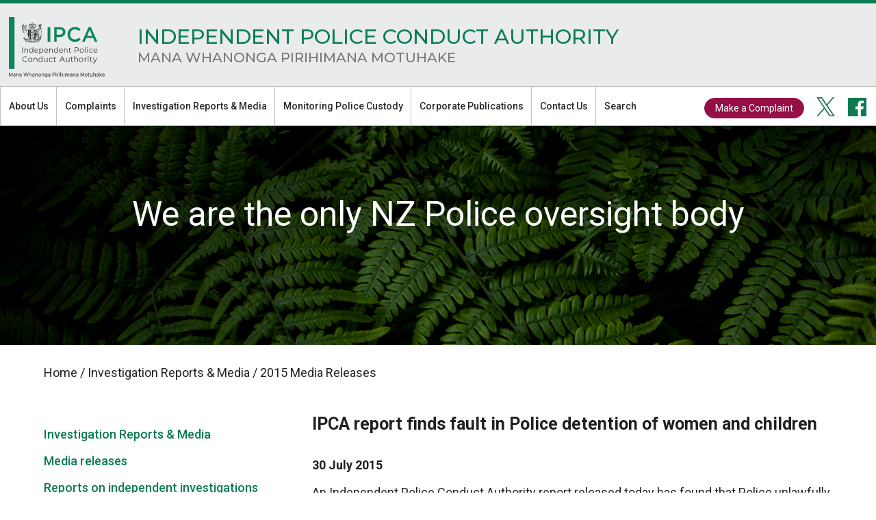

--- FILE ---
content_type: text/html; charset=utf-8
request_url: https://www.ipca.govt.nz/Site/publications-and-media/2015-Media-Releases/2015-Jul30-Discharge-of-Firearm.aspx
body_size: 34502
content:
<!DOCTYPE HTML PUBLIC "-//W3C//DTD HTML 4.01 Transitional//EN" "http://www.w3.org/TR/html4/loose.dtd">
<html lang="en-NZ">
<head>
<title>Police discharge of a firearm following attempted arrest</title>
<meta http-equiv="Content-Type" content="text/html; charset=utf-8">
<meta name="generator" content="MoST Content Management V3.0.9515">
<meta name="description" content="">
<meta name="keywords" content="">
<meta property="og:type" content="website">
<meta property="og:url" content="https://www.ipca.govt.nz/site/publications-and-media/2015-media-releases/2015-jul30-discharge-of-firearm.aspx">
<meta property="og:title" content="Police discharge of a firearm following attempted arrest">
<meta property="og:description" content="">
<meta property="fb:app_id" content="0">
<link rel="preload" as="style" type="text/css" href="https://fonts.googleapis.com/icon?family=Material+Icons">
<noscript><link rel="stylesheet" type="text/css" href="https://fonts.googleapis.com/icon?family=Material+Icons"></noscript>
<link rel="preload" as="style" type="text/css" media="screen" href="/templates/Template-2017/styles.css?ver=3.0.9515">
<noscript><link rel="stylesheet" type="text/css" href="/templates/Template-2017/styles.css?ver=3.0.9515"></noscript>
<link rel="preload" as="style" type="text/css" media="print" href="/templates/Template-2017/print.css?ver=3.0.9515">
<noscript><link rel="stylesheet" type="text/css" href="/templates/Template-2017/print.css?ver=3.0.9515"></noscript>
<link rel="preload" as="style" type="text/css" href="/includes/common.css?ver=3.0.9515">
<noscript><link rel="stylesheet" type="text/css" href="/includes/common.css?ver=3.0.9515"></noscript>
<link rel="preload" as="style" type="text/css" href="/includes/jquery.ui.css?ver=3.0.9515">
<noscript><link rel="stylesheet" type="text/css" href="/includes/jquery.ui.css?ver=3.0.9515"></noscript>
<link rel="preload" as="style" type="text/css" href="/includes/jquery.dropdown.css?ver=3.0.9515">
<noscript><link rel="stylesheet" type="text/css" href="/includes/jquery.dropdown.css?ver=3.0.9515"></noscript>
<link rel="preload" as="style" type="text/css" href="/includes/jquery.social.css?ver=3.0.9515">
<noscript><link rel="stylesheet" type="text/css" href="/includes/jquery.social.css?ver=3.0.9515"></noscript>
<script type="text/javascript">
var strStatus = "";
</script>
<script type="text/javascript" src="/includes/jquery.js?ver=3.0.9515"></script>
<script type="text/javascript" src="/includes/jquery.ui.js?ver=3.0.9515" defer="defer"></script>
<!--<script type="text/javascript" src="/includes/jquery.form-validator.js?ver=3.0.9515"></script>-->
<script type="text/javascript" src="/includes/jquery.dropdown.js?ver=3.0.9515" defer="defer"></script>
<script type="text/javascript" src="/includes/jquery.social.js?ver=3.0.9515" defer="defer"></script>
<script type="text/javascript" src="/includes/common.js?ver=3.0.9515" defer="defer"></script>
<link href="https://fonts.googleapis.com/css?family=Roboto:400,500,700,900" rel="stylesheet">
<link href="https://fonts.googleapis.com/css?family=Montserrat:500" rel="stylesheet">
<link href="https://fonts.googleapis.com/css?family=Fira+Sans:400,500,700,800" rel="stylesheet">
<meta name="viewport" content="width=device-width, initial-scale=1">
<script type="text/javascript" src="/js/slick.js"></script>
<script type="text/javascript" src="/js/highlighter.js"></script>
<link rel="icon" type="image/png" href="/favicon.png">

<script type="text/javascript">
$(document).ready(function()
{
if(window.location.pathname == "/Site/default.aspx" || window.location.pathname == "/"){
 $('.slider').slick(
    {
    pauseOnHover:false, infinite: true, dots: false, autoplay: true, autoplaySpeed: 6000, fade: false, speed: 500, cssEase: 'ease-in-out'}
    );
} else {
 $('.slider').slick(
    {
    pauseOnHover:false, infinite: true, dots: false, autoplay: false, autoplaySpeed: 6000, fade: false, speed: 500, cssEase: 'ease-in-out'}
    );
}
   
}
);
</script>
<script>
  $(document).ready(function() {
     $(".hamburger").click(function() {
         $(this).toggleClass("closehamburger");

$('body').toggleClass("open");
$('.mobilemenu').toggleClass("open");
     }
     );
 $('.mobilemenu > ul > li').each(function()
    {
        $(this).parent().append('<a href="javascript:void(0)" class="expandmenu"></a>');
    }
    );
 $(".expandmenu").click(function()
    {$(this).toggleClass("close");
        $(this).parent().find('li ul').toggleClass("expanded");
    }
    );
  }
  );
  </script>
<script>
  $(document).ready(function() {
   $('nav ul ul').each(function()
    {
$offset =  $(this).parent().offset();
        $(this).css('left', $offset.left );

    }
    );
  }
  );
  </script>


<script>
	function SearchUpdate() {
	  document.getElementById("MoSTSearch").action = "/tools/search.aspx?sect=Site&Search=" + document.getElementById("Words").value;
	  return true;
	}
</script>

<script>
	$(document).ready(
		$(function() {
			var form = document.getElementById("MoSTSearch");
			$(form).attr('onsubmit','SearchUpdate()');   
			$(form).attr('action','/tools/search.aspx?sect=Site'); 
		}
		)
	);
</script>
<link rel="apple-touch-icon" href="/apple-touch-icon.png"> 

<!-- Google tag (gtag.js) -->
<script async src="https://www.googletagmanager.com/gtag/js?id=G-08WXX2140B"></script>
<script>
  window.dataLayer = window.dataLayer || [];
  function gtag(){dataLayer.push(arguments);}
  gtag('js', new Date());

  gtag('config', 'G-08WXX2140B');
</script>

<!-- CR Styles -->
<script>
  $( function() {
    $( ".districtAccordion .MoSTDocumentList" ).accordion( {
           header : ".MoSTDocumentListHeading",
           heightStyle: "content",
           active: false,
           collapsible: true,
icons: { "header": "ui-icon-plus", "activeHeader": "ui-icon-minus" }
      } );
  } );

/* Inspection Type */

  $( function() {
    $( "#inspectionType" ).accordion(
 {
heightStyle: "content",
icons: { "header": "ui-icon-plus", "activeHeader": "ui-icon-minus" },
active: false,
collapsible: true
}
);
  } );
  </script>

<style>
#MoSTContent .districtAccordion .MoSTDocumentList .MoSTDocumentListRow {
    width: 100%!important;
}
 .districtAccordion .ui-accordion .ui-accordion-content {
    padding: 5px;
}

.ui-icon {
    margin-right: 5px;
}
.districtAccordion .ui-state-active,
.districtAccordion .ui-widget-content .ui-state-active,
.districtAccordion .ui-widget-header .ui-state-active,
.districtAccordion a.ui-button:active,
.districtAccordion .ui-button:active,
.districtAccordion .ui-button.ui-state-active:hover {
    color: black;
    border-color: #0c7d53;
    background-color: #e2f0d9;
}
.ui-state-active .ui-icon, .ui-button:active .ui-icon {
    filter: invert(100%);
    opacity: 0.7;
}

#inspectionType {
    margin-top: 50px;
    margin-bottom: 100px;
}

#inspectionType.ui-accordion .ui-accordion-header {
    background-color: transparent;
    color: black;
    border: none;
}

#inspectionType.ui-accordion .ui-accordion-content {
    border: none;
}



table.greenTable {
    background-color: #e2f0d9;
    width: 100%;
    margin: 10px auto;
}

.wrapperTable img,
.greenTable img {
    max-width: 96%;
}

table.wrapperTable,
table.greenTable {
    table-layout: fixed;
    width: 100%;
    border-spacing: 5px;
}

table.wrapperTable table,
table.greenTable table {
    table-layout: fixed;
    width: 100%;
}

table.wrapperTable td,
table.greenTable td {
    padding: 5px;
}

table.headings td {
    padding-top: 15px;
}

table.headings h3 {
  margin-top:0;
}

table.wrapperTable td {
    border: 2px solid lightgrey;
}

table.wrapperTable td td {
    border: none;
}

table.wrapperTable td h3,
table.greenTable td h3 {
    margin-top: 0;
    font-size: 17px;
}

table.wrapperTable td p,
table.greenTable td p {
    margin-top: 0;
}

#MoSTContent .wrapperTable ul,
#MoSTContent .wrapperTable li,
#MoSTContent .greenTable ul,
#MoSTContent .greenTable li{
    list-style-type: disc!important;
}

#MoSTContent .wrapperTable ul,
#MoSTContent .greenTable ul {
    margin: 20px 0;
    padding: 0 0 0 30px!important;
}

.stats-box *,
.MoSTAbstract .stats-box * {
    text-align: center;
    color: #00965E;
    font-size: 14px!important;
    vertical-align: top;
}

.stats-box h2,
.stats-box h2 *,
.MoSTAbstract .stats-box * h2 {
    margin: 0 0 10px 0;
    font-size: 25px!important;
}

.stats-box h3,
.stats-box h3 *,
.MoSTAbstract .stats-box * h3 {
    margin: 0 0 10px 0;
    font-size: 20px!important;
}

.stats-box h6,
.stats-box h6 *,
.MoSTAbstract .stats-box * h6 {
    margin: 0 0 10px 0;
    font-size: 14px!important;
}

/* List Content Styles */

.MoSTAbstract * {
  font-size: 16px!important;
}

.MoSTTable td b {
    font-weight: bold;
}

.MoSTAbstract h3 {
 font-size: 18px!important;
font-weight: bold;
margin-bottom: 10px;
}

.expectations h4,
.expectations h5,
.expectations h6 {
  padding-left: 30px;
    position: relative;
    line-height: 1.2;
    margin: 10px 0;
}

.expectations h4::before,
.expectations h5::before,
.expectations h6::before {
  content:'•';
  font-size: 60px!important;
  position: absolute;
  top: -26px;
  left: 3px;
}


.expectations h4::before {
  color: #00b050;
}

.expectations h5::before {
  color: #ff9400;
}

.expectations h6::before {
  color: red;
}

@media (max-width: 1235px) {
  table.wrapperTable td, table.greenTable td {
    display: block;
    width: 96%;
    margin: 5px auto;
}
}
</style>

<style type="text/css">
.MoSTAuthenticated {
   display: none !important;
   visibility: hidden;
}
.MoSTUnauthenticated {
   display: block;
   visibility: visible;
}
.MoSTIgnore {
   display: none;
   visibility: hidden;
}
</style>
<script type="text/javascript">
       $("head link[rel='preload']").attr("rel", "stylesheet");
   </script>


</head>
<body  onload="showLanguage(document); printVersion(); displayStatus()">
<div class="MoSTTemplate">
<nav>
  <div class="wrapper">
    <div class="header">
      <a href="/" title="" class="logo"><img src="/templates/Template-2017/images/IPCA_logo.svg" alt="Independent Police Conduct Authority" class="MoSTImage">Home</a>

      <h1>INDEPENDENT POLICE CONDUCT AUTHORITY</h1>

      <h2>MANA WHANONGA PIRIHIMANA MOTUHAKE</h2><a class="complain" href="https://complaints.ipca.govt.nz/195">Make a Complaint</a>
    </div>
  </div>

  <div class="whitebg">
    <div class="wrapper">
      <div class="socialmedia">
        <a class="complain" href="https://complaints.ipca.govt.nz/195">Make a Complaint</a> <!--<a class="signup" href="/tools/ezine.aspx?SECT=ezine-data" title="Sign up to our emails">Sign up</a>--> <a class="twitter" href="https://twitter.com/ipca_nz" target="_blank">twitter</a> <a class="facebook" href="https://www.facebook.com/Independent-Police-Conduct-Authority-305326716260135/">facebook</a>
      </div>
<ul>
  
<li>
    <a href="/Site/about-us/" title="">About Us</a>

    
<ul>
      
<li>
        <a href="/Site/about-us/What-we-do.aspx" title="">What we do</a>
      </li>


      
<li>
        <a href="/Site/about-us/Our-People.aspx" title="">Our people</a>
      </li>


      
<li>
        <a href="/Site/about-us/Independence.aspx" title="">Independence</a>
      </li>


      
<li>
        <a href="/Site/about-us/Legislation-and-Accountability.aspx" title="">Legislation and accountability</a>
      </li>


      
<li>
        <a href="/Site/about-us/History.aspx" title="">History</a>
      </li>


      
<li>
        <a href="/Site/about-us/what-we-stand-for.aspx" title="">What we stand for</a>
      </li>


      
<li>
        <a href="/Site/about-us/Why-Police-oversight-matters.aspx" title="">Why Police oversight matters</a>
      </li>


      
<li>
        <a href="/Site/about-us/treaty-of-waitangi.aspx" title="">Treaty of Waitangi</a>
      </li>


      
<li>
        <a href="/Site/about-us/vacancies.aspx" title="">Vacancies</a>
      </li>

    </ul>

  </li>
</ul>

 
<ul>
  
<li>
    <a title="" href="/Site/complaints/">Complaints</a>
  </li>


  
<li style="list-style: none; display: inline">
    
<ul>
      
<li>
        <a title="What you can complaint about, what we don&amp;#39;t do" href="/Site/complaints/what-you-can-complain-about.aspx">What you can complain about</a>
      </li>


      
<li>
        <a title="" href="/Site/complaints/making-a-complaint-on-behalf-of-someone-else.aspx">Making a complaint on behalf of someone else</a>
      </li>


      
<li>
        <a title="Who can help and making a complaint on behalf of someone else" href="/Site/complaints/Help-with-Complaints.aspx">Help with complaints</a>
      </li>


      
<li>
        <a href="/Site/complaints/our-complaints-process.aspx" title="">Our complaints process</a>
      </li>


      
<li>
        <a title="" href="/Site/complaints/Complaints-data.aspx">Complaints data</a>
      </li>


      
<li>
        <a title="Complaint confidentiality" href="/Site/complaints/Confidentiality.aspx">Confidentiality</a>
      </li>


      
<li>
        <a title="" href="https://complaints.ipca.govt.nz/195">Complain online</a>
      </li>


      
<li>
        <a href="/tools/email.aspx?SECT=dissatisfaction" title="">Expression of dissatisfaction online</a>
        <br>
      </li>


      
<li>
        <a href="/download/156361/IPCA%20Brochure%20December%202019.pdf">Download a brochure</a>
      </li>


      
<li>
        <a href="/download/162386/Complaint%20Form%20v3%202022.pdf">Download a complaint form</a> (PDF 189 KB)
      </li>

    </ul>

  </li>
</ul>

 
<ul>
  
<li>
    <a href="/Site/publications-and-media/" title="">Investigation Reports &amp; Media</a>

    
<ul>
      
<li>
        <a href="/Site/publications-and-media/2025-Media-Releases/" title="">Media releases</a>
      </li>


      
<li>
        <a href="/Site/publications-and-media/2025-Reports-on-Investigations/" title="">Reports on independent investigations</a>
      </li>


      
<li>
        <a href="/Site/publications-and-media/thematic-reviews/" title="">Reports on thematic reviews</a>
      </li>


      
<li>
        <a href="/Site/publications-and-media/Summaries-of-Police-investigations-overseen-by-the-IPCA.aspx" title="">Summaries of Police investigations overseen by the IPCA</a>
      </li>

    </ul>

  </li>
</ul>

 
<ul>
  
<li>
    <a href="/Site/monitoring-police-custody/" title="">Monitoring Police Custody</a>

    
<ul>
      
<li class="hidden">
        <a href="/Site/monitoring-police-custody/" title="">Monitoring Police Custody</a>
      </li>


      
<li>
        <a href="https://www.hrc.co.nz/our-work/torture-and-detention/monitoring-places-detention/" title="" target="_BLANK">OPCAT Annual Reports</a>
      </li>


      
<li>
        <a href="http://www.legislation.govt.nz/act/public/1989/0106/latest/DLM192818.html" title="" target="_BLANK">Crimes of Torture Act 1989</a>
      </li>

    </ul>

  </li>
</ul>

 
<ul>
  
<li>
    <a href="/Site/corporate-publications/" title="">Corporate Publications</a>

    
<ul>
      
<li class="hidden">
        <a href="/Site/corporate-publications/" title="">Corporate Publications</a>
      </li>


      
<li>
        <a href="/Site/corporate-publications/Archive-of-corporate-publications.aspx" title="archive accountability publications">Archive - corporate publications</a>
      </li>

    </ul>

  </li>
</ul>



      <ul>
        <li>
          <a href="/tools/email.aspx?sect=contact">Contact Us</a>
        </li>
      </ul>

      <ul>
        <li>
          <a href="/tools/search.aspx?SECT=Site" title="">Search</a>
        </li>
      </ul>
    </div>
  </div>

  <div class="mobilenav">
    <a class="hamburger" href="javascript:void(0)">
    <div class="middlebar"></div></a>

    <div class="searchformhide">
      <form id="search" action="/tools/search.aspx?sect=Site" method="post" name="search">
        <input name="words" class="SearchField MoSTTextField" placeholder="Search the Site"><input name="go" class="MoSTButton" type="submit" value="Search">
      </form>
    </div>
  </div>
</nav>

<div class="mobilemenu">
  <a href="/">Home</a> 
<ul>
  
<li>
    <a href="/Site/about-us/" title="">About Us</a>

    
<ul>
      
<li>
        <a href="/Site/about-us/What-we-do.aspx" title="">What we do</a>
      </li>


      
<li>
        <a href="/Site/about-us/Our-People.aspx" title="">Our people</a>
      </li>


      
<li>
        <a href="/Site/about-us/Independence.aspx" title="">Independence</a>
      </li>


      
<li>
        <a href="/Site/about-us/Legislation-and-Accountability.aspx" title="">Legislation and accountability</a>
      </li>


      
<li>
        <a href="/Site/about-us/History.aspx" title="">History</a>
      </li>


      
<li>
        <a href="/Site/about-us/what-we-stand-for.aspx" title="">What we stand for</a>
      </li>


      
<li>
        <a href="/Site/about-us/Why-Police-oversight-matters.aspx" title="">Why Police oversight matters</a>
      </li>


      
<li>
        <a href="/Site/about-us/treaty-of-waitangi.aspx" title="">Treaty of Waitangi</a>
      </li>


      
<li>
        <a href="/Site/about-us/vacancies.aspx" title="">Vacancies</a>
      </li>

    </ul>

  </li>
</ul>

 
<ul>
  
<li>
    <a title="" href="/Site/complaints/">Complaints</a>
  </li>


  
<li style="list-style: none; display: inline">
    
<ul>
      
<li>
        <a title="What you can complaint about, what we don&amp;#39;t do" href="/Site/complaints/what-you-can-complain-about.aspx">What you can complain about</a>
      </li>


      
<li>
        <a title="" href="/Site/complaints/making-a-complaint-on-behalf-of-someone-else.aspx">Making a complaint on behalf of someone else</a>
      </li>


      
<li>
        <a title="Who can help and making a complaint on behalf of someone else" href="/Site/complaints/Help-with-Complaints.aspx">Help with complaints</a>
      </li>


      
<li>
        <a href="/Site/complaints/our-complaints-process.aspx" title="">Our complaints process</a>
      </li>


      
<li>
        <a title="" href="/Site/complaints/Complaints-data.aspx">Complaints data</a>
      </li>


      
<li>
        <a title="Complaint confidentiality" href="/Site/complaints/Confidentiality.aspx">Confidentiality</a>
      </li>


      
<li>
        <a title="" href="https://complaints.ipca.govt.nz/195">Complain online</a>
      </li>


      
<li>
        <a href="/tools/email.aspx?SECT=dissatisfaction" title="">Expression of dissatisfaction online</a>
        <br>
      </li>


      
<li>
        <a href="/download/156361/IPCA%20Brochure%20December%202019.pdf">Download a brochure</a>
      </li>


      
<li>
        <a href="/download/162386/Complaint%20Form%20v3%202022.pdf">Download a complaint form</a> (PDF 189 KB)
      </li>

    </ul>

  </li>
</ul>

 
<ul>
  
<li>
    <a href="/Site/publications-and-media/" title="">Investigation Reports &amp; Media</a>

    
<ul>
      
<li>
        <a href="/Site/publications-and-media/2025-Media-Releases/" title="">Media releases</a>
      </li>


      
<li>
        <a href="/Site/publications-and-media/2025-Reports-on-Investigations/" title="">Reports on independent investigations</a>
      </li>


      
<li>
        <a href="/Site/publications-and-media/thematic-reviews/" title="">Reports on thematic reviews</a>
      </li>


      
<li>
        <a href="/Site/publications-and-media/Summaries-of-Police-investigations-overseen-by-the-IPCA.aspx" title="">Summaries of Police investigations overseen by the IPCA</a>
      </li>

    </ul>

  </li>
</ul>

 
<ul>
  
<li>
    <a href="/Site/monitoring-police-custody/" title="">Monitoring Police Custody</a>

    
<ul>
      
<li class="hidden">
        <a href="/Site/monitoring-police-custody/" title="">Monitoring Police Custody</a>
      </li>


      
<li>
        <a href="https://www.hrc.co.nz/our-work/torture-and-detention/monitoring-places-detention/" title="" target="_BLANK">OPCAT Annual Reports</a>
      </li>


      
<li>
        <a href="http://www.legislation.govt.nz/act/public/1989/0106/latest/DLM192818.html" title="" target="_BLANK">Crimes of Torture Act 1989</a>
      </li>

    </ul>

  </li>
</ul>

 
<ul>
  
<li>
    <a href="/Site/corporate-publications/" title="">Corporate Publications</a>

    
<ul>
      
<li class="hidden">
        <a href="/Site/corporate-publications/" title="">Corporate Publications</a>
      </li>


      
<li>
        <a href="/Site/corporate-publications/Archive-of-corporate-publications.aspx" title="archive accountability publications">Archive - corporate publications</a>
      </li>

    </ul>

  </li>
</ul>

 <a href="/tools/email.aspx?sect=contact">Contact Us</a>
</div>

<div class="sliderwrapper">
  <div class="slider">
    <div class="box">
      <div class="wrapper">
        <h2>We are the only NZ Police oversight body</h2>
      </div>
    </div>

    <div class="box">
      <div class="wrapper">
        <h2>We are not part of the NZ Police</h2>
      </div>
    </div>

    <div class="box">
      <div class="wrapper">
        <h2>Under law we are fully independent</h2>
      </div>
    </div>

    <div class="box">
      <div class="wrapper">
        <h2>If you have a complaint about the NZ Police, you can come to us</h2>
      </div>
    </div>

    <div class="box">
      <div class="wrapper">
        <h2>Mana Whanonga Pirihimana Motuhake</h2>
      </div>
    </div>
  </div>
</div>

<div class="wrapper">
  <div class=" MoSTBreadcrumbs"><a href="/">Home</a> <span class=" MoSTBreadcrumbsSeperator">/</span> Investigation Reports & Media <span class=" MoSTBreadcrumbsSeperator">/</span> 2015 Media Releases</div><div id="MoSTContent">
<!--Content Begin-->
<h2>IPCA report finds fault in Police detention of women and children</h2>
<h3>30 July 2015</h3>
<p>An Independent Police Conduct Authority report released today has found that Police unlawfully detained two women and three young children following an armed response which developed from the attempted arrest of a male in Mangere on the evening of 7 November 2013.</p>
<p>Police were called to the house to arrest the man following a report that he had breached his home detention conditions. A short time after the three officers arrived at the house a violent confrontation developed between the family members and the officers. The father of the man Police were attempting to arrest then presented what Police believed to be a shotgun. Fearing for his life, one of the officers drew his Glock while appealing to the man to drop the gun. Instead, the man raised what the officer thought was the barrel of a shotgun at which point the officer fired a shot at the man. The shot missed and the man fled the scene.</p>
<p>Following this the Armed Offenders Squad was called and at around 7:40pm they arrived outside the house. They used a loud hailer to order the occupants, including the two women and three young children, to walk away from the property one by one at gunpoint. The men were required to lie face down on the grass. The women were briefly questioned, then told to sit in the back of Police vehicles with their children before they were taken to the command area established by Police.</p>
<p>Upon arrival the women received no explanation about their rights and options. They believed that they were required to stay in the Police vehicles with their children. After about an hour the older children were picked up by a family member, and the two women, with a baby were taken to the Police station to be interviewed.</p>
<p>In releasing today’s report Independent Police Conduct Authority Chair, Judge Sir David Carruthers, said that the Authority found that the Officer was justified in shooting at one of the men who had deliberately presented what looked like a long-barrelled firearm. However, the way Police treated the two women caused them to believe they had been detained and were not free to go. Police had determined the women were not connected to the offending and as such had no lawful justification for detaining the women for the length of time that they did.</p>
<p>“The Authority also found that the senior officer at the command area did not adequately exercise leadership and control of the staff and other resources available to him.</p>
<p>“It is the Authority’s view that Police gave very little consideration to the women and children. Police were not proactive in explaining to the women their rights and options. There were plenty of senior Police officers at the command area who, due to their experience, should have ensured that the officers were proactive in explaining to the women what their rights were at the command area and later when they were interviewed.</p>
<p>“It is essential that Police turn their mind to the practicalities of the duty of care they have towards vulnerable people who are inadvertently caught up in critical incidents such as this,” Sir David said.</p>
<p>Following this investigation the Authority has recommended that Police amend their policy to ensure Police clearly inform people whether or not they are detained and the reasons for that. An Independent Police Conduct Authority report released today has found that Police unlawfully detained two women and three young children following an armed response which developed from the attempted arrest of a male in Mangere on the evening of 7 November 2013.&nbsp;</p>
<p><a href="/includes/download.aspx?ID=140468" style="font-family: Roboto, sans-serif;">Full Report</a>&nbsp;(PDF 631 KB)&nbsp;</p>

<!--Content End-->
</div>

  <div class="sidebar" id="sidebar">
    
<ul>
  
<li>
    <a href="/Site/publications-and-media/" title="">Investigation Reports &amp; Media</a>

    
<ul>
      
<li>
        <a href="/Site/publications-and-media/2025-Media-Releases/" title="">Media releases</a>
      </li>


      
<li>
        <a href="/Site/publications-and-media/2025-Reports-on-Investigations/" title="">Reports on independent investigations</a>
      </li>


      
<li>
        <a href="/Site/publications-and-media/thematic-reviews/" title="">Reports on thematic reviews</a>
      </li>


      
<li>
        <a href="/Site/publications-and-media/Summaries-of-Police-investigations-overseen-by-the-IPCA.aspx" title="">Summaries of Police investigations overseen by the IPCA</a>
      </li>

    </ul>

  </li>
</ul>


  </div>
</div>

<footer>
  <div class="wrapper">
    
<ul>
  
<li>
    <a href="/Site/about-us/" title="">About Us</a>

    
<ul>
      
<li>
        <a href="/Site/about-us/What-we-do.aspx" title="">What we do</a>
      </li>


      
<li>
        <a href="/Site/about-us/Our-People.aspx" title="">Our people</a>
      </li>


      
<li>
        <a href="/Site/about-us/Independence.aspx" title="">Independence</a>
      </li>


      
<li>
        <a href="/Site/about-us/Legislation-and-Accountability.aspx" title="">Legislation and accountability</a>
      </li>


      
<li>
        <a href="/Site/about-us/History.aspx" title="">History</a>
      </li>


      
<li>
        <a href="/Site/about-us/what-we-stand-for.aspx" title="">What we stand for</a>
      </li>


      
<li>
        <a href="/Site/about-us/Why-Police-oversight-matters.aspx" title="">Why Police oversight matters</a>
      </li>


      
<li>
        <a href="/Site/about-us/treaty-of-waitangi.aspx" title="">Treaty of Waitangi</a>
      </li>


      
<li>
        <a href="/Site/about-us/vacancies.aspx" title="">Vacancies</a>
      </li>

    </ul>

  </li>
</ul>

 
<ul>
  
<li>
    <a title="" href="/Site/complaints/">Complaints</a>
  </li>


  
<li style="list-style: none; display: inline">
    
<ul>
      
<li>
        <a title="What you can complaint about, what we don&amp;#39;t do" href="/Site/complaints/what-you-can-complain-about.aspx">What you can complain about</a>
      </li>


      
<li>
        <a title="" href="/Site/complaints/making-a-complaint-on-behalf-of-someone-else.aspx">Making a complaint on behalf of someone else</a>
      </li>


      
<li>
        <a title="Who can help and making a complaint on behalf of someone else" href="/Site/complaints/Help-with-Complaints.aspx">Help with complaints</a>
      </li>


      
<li>
        <a href="/Site/complaints/our-complaints-process.aspx" title="">Our complaints process</a>
      </li>


      
<li>
        <a title="" href="/Site/complaints/Complaints-data.aspx">Complaints data</a>
      </li>


      
<li>
        <a title="Complaint confidentiality" href="/Site/complaints/Confidentiality.aspx">Confidentiality</a>
      </li>


      
<li>
        <a title="" href="https://complaints.ipca.govt.nz/195">Complain online</a>
      </li>


      
<li>
        <a href="/tools/email.aspx?SECT=dissatisfaction" title="">Expression of dissatisfaction online</a>
        <br>
      </li>


      
<li>
        <a href="/download/156361/IPCA%20Brochure%20December%202019.pdf">Download a brochure</a>
      </li>


      
<li>
        <a href="/download/162386/Complaint%20Form%20v3%202022.pdf">Download a complaint form</a> (PDF 189 KB)
      </li>

    </ul>

  </li>
</ul>

 
<ul>
  
<li>
    <a href="/Site/publications-and-media/" title="">Investigation Reports &amp; Media</a>

    
<ul>
      
<li>
        <a href="/Site/publications-and-media/2025-Media-Releases/" title="">Media releases</a>
      </li>


      
<li>
        <a href="/Site/publications-and-media/2025-Reports-on-Investigations/" title="">Reports on independent investigations</a>
      </li>


      
<li>
        <a href="/Site/publications-and-media/thematic-reviews/" title="">Reports on thematic reviews</a>
      </li>


      
<li>
        <a href="/Site/publications-and-media/Summaries-of-Police-investigations-overseen-by-the-IPCA.aspx" title="">Summaries of Police investigations overseen by the IPCA</a>
      </li>

    </ul>

  </li>
</ul>



    <div class="column">
      
<ul>
  
<li>
    <a href="/Site/monitoring-police-custody/" title="">Monitoring Police Custody</a>

    
<ul>
      
<li class="hidden">
        <a href="/Site/monitoring-police-custody/" title="">Monitoring Police Custody</a>
      </li>


      
<li>
        <a href="https://www.hrc.co.nz/our-work/torture-and-detention/monitoring-places-detention/" title="" target="_BLANK">OPCAT Annual Reports</a>
      </li>


      
<li>
        <a href="http://www.legislation.govt.nz/act/public/1989/0106/latest/DLM192818.html" title="" target="_BLANK">Crimes of Torture Act 1989</a>
      </li>

    </ul>

  </li>
</ul>

 
<ul>
  
<li>
    <a href="/Site/corporate-publications/" title="">Corporate Publications</a>

    
<ul>
      
<li class="hidden">
        <a href="/Site/corporate-publications/" title="">Corporate Publications</a>
      </li>


      
<li>
        <a href="/Site/corporate-publications/Archive-of-corporate-publications.aspx" title="archive accountability publications">Archive - corporate publications</a>
      </li>

    </ul>

  </li>
</ul>


    </div>

    <ul class="contact">
      <li>
        <a href="/tools/email.aspx?sect=contact">Contact Us</a>

        <ul>
          <li>0800 503 728</li>

          <li>(04) 499 2050</li>

          <li><strong>Opening Hours:</strong>
          <br>
          8:30am to 5pm Monday to Friday</li>
        </ul>
      </li>
    </ul>

    <ul class="languages">
      <li>
        <!--<a class="signup" href="/tools/ezine.aspx?SECT=ezine-data" title="Sign up to our emails">Sign up</a>--><a class="twitter" href="https://twitter.com/ipca_nz" target="_blank">twitter</a> <a class="facebook" href="https://www.facebook.com/Independent-Police-Conduct-Authority-305326716260135/">facebook</a> 
<ul>
<li><a href="/Site/Languages/Maori.aspx" title="">Māori</a></li>
<li><a href="/Site/Languages/Hindi.aspx" title="">हिंदी</a></li>
<li><a href="/Site/Languages/Korean.aspx" title="">한국어</a></li>
<li><a href="/Site/Languages/Arabic.aspx" title="">عربى</a></li>
<li><a href="/Site/Languages/Samoan.aspx" title="">Samoan</a></li>
<li><a href="/Site/Languages/Persian.aspx" title="">فارسی</a></li>
<li><a href="/Site/Languages/Simplified-Chinese.aspx" title="">简体中文</a></li>
</ul>

      </li>
    </ul>
  </div>

  <div class="lightgreyfooter">
    <div class="wrapper">
      <div class="half">
        <p><a href="/Site/Privacy.aspx" title="">Privacy</a> | © IPCA 2017</p>

        <p>Designed by <a href="https://expert.services/" title="" target="_BLANK">Expert</a> and Powered by <a href="https://most.software/" title="" target="_BLANK">MoST</a></p>
      </div>

      <div class="half">
        <div class="c4">
          <a href="https://www.govt.nz/" title=""><img src="/templates/Template-2017/images/AoG_logo_footer.png" alt="" class="MoSTImage"></a>
        </div>
      </div>
    </div>
  </div>
</footer><script type="text/javascript">
highlightItem('sidebar')
</script>

</div>

<div class="MoSTPrint">


<div id="MoSTPrintContent"></div>


</div>

<div class="MoSTVersion"><a href="http://expert.services">MoST Content Management V3.0.9515</a></div>
<div id="Alert" title="" style="text-align: left"></div>
<script type="text/javascript" src="/includes/awstats_misc_tracker.js" defer="defer"></script>
<noscript><div style="display: none"><img src="/includes/awstats_misc_tracker.js?nojs=y" style="height: 0; width: 0" alt=""></div></noscript>

</body>
</html>

--- FILE ---
content_type: application/javascript
request_url: https://www.ipca.govt.nz/includes/jquery.social.js?ver=3.0.9515
body_size: 922
content:
!function(t,s,e){"use strict";var a,l=function(){s(".rrssb-buttons").each(function(t){var e=s(this),a=100/s("li:visible",e).length;s("li",e).css("width",a+"%").attr("data-initwidth",a)})},i=function(t){s(".rrssb-buttons").each(function(t){var e=s(this);s("li",e).nextAll().length;s(s("li",e).get().reverse()).each(function(t,a){if(!1===s(this).hasClass("small")&&parseFloat(s(this).attr("data-size"))+55>parseFloat(s(this).width())){var l=s("li",e).not(".small").last();s(l).addClass("small"),n()}--a||s(".rrssb-buttons").each(function(t){var e,a=s(this),l=0,i=0,r=s("li.small",a).length;if(r===s("li",a).length){var o=42*r,c=parseFloat(s(a).width());e=s("li.small",a).first(),o+(parseFloat(s(e).attr("data-size"))+55)<c&&(s(a).removeClass("small-format"),s("li.small",a).first().removeClass("small"),n())}else{s("li",a).not(".small").each(function(t){var e=parseFloat(s(this).attr("data-size"))+55,a=parseFloat(s(this).width());l+=a,i+=e});var h=l-i;e=s("li.small",a).first(),parseFloat(s(e).attr("data-size"))+55<h&&(s(e).removeClass("small"),n())}})})}),!0===t&&o(n)},n=function(){s(".rrssb-buttons").each(function(t){var e,a,i,n,r,o=s(this),c=s("li.small",o).length;c>0&&c!==s("li",o).length?(s(o).removeClass("small-format"),s("li.small",o).css("width","42px"),i=42*c,a=100/(e=s("li",o).not(".small").length),r=i/e,n=navigator.userAgent.indexOf("Chrome")>=0||navigator.userAgent.indexOf("Safari")>=0?"-webkit-calc("+a+"% - "+r+"px)":navigator.userAgent.indexOf("Firefox")>=0?"-moz-calc("+a+"% - "+r+"px)":"calc("+a+"% - "+r+"px)",s("li",o).not(".small").css("width",n)):c===s("li",o).length?(s(o).addClass("small-format"),l()):(s(o).removeClass("small-format"),l())}),s(".rrssb-buttons").each(function(t){var e=s(this),a=parseFloat(s(e).width()),l=s("li",e).not(".small").first().width(),i=s("li.small",e).length;l>170&&i<1?s(e).addClass("large-format"):s(e).removeClass("large-format"),a<200?s(e).removeClass("small-format").addClass("tiny-format"):s(e).removeClass("tiny-format")})},r=function(){s(".rrssb-buttons").each(function(t){s(this).addClass("rrssb-"+(t+1))}),l(),s(".rrssb-buttons li .rrssb-text").each(function(t){var e=parseFloat(s(this).width());s(this).closest("li").attr("data-size",e)}),i(!0)},o=function(t){s(".rrssb-buttons li.small").removeClass("small"),i(),t()},c=(a={},function(t,s,e){e||(e="Don't call this twice without a uniqueId"),a[e]&&clearTimeout(a[e]),a[e]=setTimeout(t,s)});s(document).ready(function(){s(".rrssb-buttons a.popup").on("click",function(a){var l=s(this);!function(s,a,l,i){var n=t.screenLeft!==e?t.screenLeft:screen.left,r=t.screenTop!==e?t.screenTop:screen.top,o=(t.innerWidth?t.innerWidth:document.documentElement.clientWidth?document.documentElement.clientWidth:screen.width)/2-l/2+n,c=(t.innerHeight?t.innerHeight:document.documentElement.clientHeight?document.documentElement.clientHeight:screen.height)/3-i/3+r;t.open(s,a,"scrollbars=yes, width="+l+", height="+i+", top="+c+", left="+o);t.focus}(l.attr("href"),l.find(".rrssb-text").html(),580,470),a.preventDefault()}),s(t).resize(function(){o(n),c(function(){o(n)},200,"finished resizing")}),r()}),t.rrssbInit=r}(window,jQuery);

--- FILE ---
content_type: application/javascript
request_url: https://www.ipca.govt.nz/includes/jquery.dropdown.js?ver=3.0.9515
body_size: 1127
content:
/**
* aMenu - Animated jQuery Menu
* (C) 2011 Sawanna Team (http://sawanna.org)
*/

$.fn.amenu = function (settings) {
    aMenu = {
        menu: null,
        timer: null,
        z: 0,
        params: new Array(),
        init: function (elem, settings) {
            this.params.speed = 200;
            this.params.animation = 'show';

            if (typeof (settings) != 'undefined') {
                try {
                    for (s in settings) {
                        this.params[s] = settings[s];
                    }
                } catch (e) { }
            }

            this.menu = elem;
            this.z = $(this.menu).css('z-index');
            $(this.menu).find('li').each(function () {
                var childs = $(this).find('ul');
                if (childs.length > 0) {
                    $(this).addClass('Parent');
                }

                $(this).children('a').hover(
					function () {
					    aMenu.show($(this));
					},
					function () {
					    aMenu.timer = window.setTimeout("aMenu.hide()", 1000);
					}
				);
            });
        },
        show: function (elem) {
            if (document.body.scrollWidth > 650) {
                window.clearTimeout(aMenu.timer);
                aMenu.hide();
                aMenu.highlight(elem);
                $(elem).parents('ul').stop(true, true).css('display', 'block');

                aMenu.z++;
                aMenu.animate($(elem).parent('li').children('ul'));
            }
        },
        hide: function () {
            if (document.body.scrollWidth > 650) {
                $(aMenu.menu).find('a').removeClass('Active');
                $(aMenu.menu).find('ul').stop(true, true).css('display', 'none');
            }
        },
        animate: function (elem) {
            aMenu.fix($(elem));

            $(elem).children('li').css('display', 'none');
            $(elem).css('display', 'block');
            var i = 1;
            $(elem).children('li').each(function () {
                if (aMenu.params.animation == 'fade') {
                    $(this).stop(true, true).fadeIn(i * aMenu.params.speed);
                } else if (aMenu.params.animation == 'slide') {
                    $(this).stop(true, true).slideDown(i * aMenu.params.speed);
                } else if (aMenu.params.animation == 'wind') {
                    $(this).css({
                        'width': 0,
                        'display': 'block'
                    });
                    $(this).animate({ 'width': '100%' }, i * aMenu.params.speed);
                } else if (aMenu.params.animation == 'none') {
                    $(this).css({
                        'display': 'block'
                    });
                } else {
                    $(this).stop(true, true).show(i * aMenu.params.speed);
                }
                i++;
            });
            $(elem).css('z-index', aMenu.z);
        },
        fix: function (elem) {
            var p = $(elem).parents('ul');
            if (p.length > 1) {
				if ($('.DropDownMenu ul').css('position') == 'fixed') {
					$(elem).css({
						'top': ($('.DropDownMenu').offset().top + $(elem).parent('li').height() - window.pageYOffset)
					});
				} else {
				    elem.css("display", "block");
				    $(elem).css({
				        'left': 0,
				        'top': 0
				    });
				    if ($(elem).offset().left + $(elem).width() + $(elem).parent('li').width() > $(window).width()) {
				        $(elem).css({
				            'left': $(elem).width() * -1,
				            'top': 0
				        });
				    } else {
				        $(elem).css({
				            'left': $(elem).parent('li').width(),
				            'top': 0
				        });
				    }
				}
            } else {
                if ($('.DropDownMenu ul').css('position') == 'fixed') {
					if ($(elem).css('top') != null) {
						$(elem).css({
							'top': ($(elem).parent('li').offset().top + $(elem).parent('li').height() - window.pageYOffset)
						});
					}
                } else {
                    $(elem).css({
                        'left': 0,
                        'top': $(elem).parent('li').height()
                    });
                }
			}
        },
        highlight: function (elem) {
            var e = $(elem).parent('li');
            while (e.length != 0) {
                $(e).children('a').addClass('Active');
                e = $(e).parent('ul').parent('li');
            }
        }
    }

    aMenu.init($(this), settings);
}

function loadMenu() {
    try {
        var move = "none";

        if ($('.DropDownMenu').hasClass('Fade')) {
            move = "fade";
        } else if ($('.DropDownMenu').hasClass('Show')) {
            move = "show";
        } else if ($('.DropDownMenu').hasClass('Slide')) {
            move = "slide";
        } else if ($('.DropDownMenu').hasClass('Wind')) {
            move = "wind";
        }

        var speed = "150";

        if ($('.DropDownMenu').hasClass('Fast')) {
            speed = "50";
        } else if ($('.DropDownMenu').hasClass('Normal')) {
            speed = "150";
        } else if ($('.DropDownMenu').hasClass('Slow')) {
            speed = "300";
        }

        $('.DropDownMenu').amenu({
            'speed': speed,
            'animation': move
        });
    }
    catch (e) {
    }

}

$(document).ready(function () {
    loadMenu();
});

--- FILE ---
content_type: application/javascript
request_url: https://www.ipca.govt.nz/includes/common.js?ver=3.0.9515
body_size: 4548
content:
function displayStatus() {
    if (strStatus != "") alert(strStatus);
}

function MM_swapImgRestore() { // v3.0

    var i, x, a = document.MM_sr;

    for (i = 0; a && i < a.length && (x = a[i]) && x.oSrc; i++) x.src = x.oSrc;
}

function MM_preloadImages() { // v3.0

    var d = document;

    if (d.images) {
        if (!d.MM_p) d.MM_p = new Array();

        var i, j = d.MM_p.length, a = MM_preloadImages.arguments;

        for (i = 0; i < a.length; i++) if (a[i].indexOf("#") != 0) {
            d.MM_p[j] = new Image;
            d.MM_p[j++].src = a[i];
        }
    }
}

function MM_findObj(n, d) { //v3.0

    var p, i, x;

    if (!d) d = document;
    if ((p = n.indexOf("?")) > 0 && parent.frames.length) {
        d = parent.frames[n.substring(p + 1)].document;
        n = n.substring(0, p);
    }
    if (!(x = d[n]) && d.all) x = d.all[n];
    for (i = 0; !x && i < d.forms.length; i++) x = d.forms[i][n];
    for (i = 0; !x && d.layers && i < d.layers.length; i++) x = MM_findObj(n, d.layers[i].document);
    return x;
}

function MM_swapImage() { //v3.0

    var i, j = 0, x, a = MM_swapImage.arguments;

    document.MM_sr = new Array;
    for (i = 0; i < (a.length - 2) ; i += 3) if ((x = MM_findObj(a[i])) != null) {
        document.MM_sr[j++] = x;
        if (!x.oSrc) x.oSrc = x.src;
        x.src = a[i + 2];
    }
}

function dialogShow(strMessage) {

    strMessage = String(strMessage);

    if (strMessage.indexOf("<") == -1) {
        strMessage = strMessage.replace(/\n/gi, "<br>");
    }

    strMessage = "<table style=\"width: 100%; min-height: 100px\">" +
        "<tr>" +
        "<td style=\"height: 100%; text-align: center\">" + strMessage + "</td>" +
        "</tr>" +
        "</table>";

    document.getElementById("Alert").innerHTML = strMessage;

    $("#Alert").dialog({ resizable: true, modal: true, show: { effect: "fade", duration: 200 } });
}

// This function returns the screen postion on the calling object.
function elementPos(strElement, strPos) {

    var intPos = 0;

    obj = document.getElementById(strElement);

    if (!obj) return 0;

    if (document.getBoxObjectFor) {

        var bo = document.getBoxObjectFor(obj);

        if (strPos == "Left") {
            intPos = bo.x;
        } else if (strPos == "Right") {
            intPos = bo.x + bo.width;
        } else if (strPos == "Top") {
            intPos = bo.y;
        } else {
            intPos = bo.y + bo.height;
        }

    } else {
        if (obj.getBoundingClientRect) {

            var rect = obj.getBoundingClientRect();

            if (strPos == "Left") {
                intPos = rect.left;
            } else if (strPos == "Right") {
                intPos = rect.right;
            } else if (strPos == "Top") {
                intPos = rect.top + document.documentElement.scrollTop;
            } else {
                intPos = rect.bottom + document.documentElement.scrollTop;
            }
        } else if (obj.offsetParent != null) {

            var intHeight = obj.offsetHeight;
            var intWidth = obj.offsetWidth;

            while (obj) {
                if (strPos == "Left") {
                    intPos += obj.offsetLeft;
                } else if (strPos == "Right") {
                    intPos += obj.offsetLeft + intWidth;
                } else if (strPos == "Top") {
                    intPos += obj.offsetTop;
                } else {
                    intPos += obj.offsetTop + intHeight;
                }
                obj = obj.offsetParent;
            }
        }
    }
    return intPos;
}

// This function checks to see if a supplied email address is valid.
function emailCheck(strEmail) {

    var checkTLD = 1;
    //var knownDomsPat = /^(com|net|org|edu|int|mil|gov|arpa|biz|aero|name|coop|info|pro|museum|kiwi)$/;
    var emailPat = /^(.+)@(.+)$/;
    var specialChars = "\\(\\)><@,;:\\\\\\\"\\.\\[\\]";
    var validChars = "\[^\\s" + specialChars + "\]";
    var quotedUser = "(\"[^\"]*\")";
    var ipDomainPat = /^\[(\d{1,3})\.(\d{1,3})\.(\d{1,3})\.(\d{1,3})\]$/;
    var atom = validChars + '+';
    var word = "(" + atom + "|" + quotedUser + ")";
    var userPat = new RegExp("^" + word + "(\\." + word + ")*$");
    var domainPat = new RegExp("^" + atom + "(\\." + atom + ")*$");
    var matchArray = strEmail.toLowerCase().match(emailPat);

    if (strEmail == "") return true;

    if (matchArray == null) return false;

    var user = matchArray[1];
    var domain = matchArray[2];

    for (i = 0; i < user.length; i++) {
        if (user.charCodeAt(i) > 127) return false;
    }

    for (i = 0; i < domain.length; i++) {
        if (domain.charCodeAt(i) > 127) return false;
    }

    if (user.match(userPat) == null) return false;

    var IPArray = domain.match(ipDomainPat);

    if (IPArray != null) {
        for (var i = 1; i <= 4; i++) {
            if (IPArray[i] > 255) return false;
        }
        return true;
    }

    var atomPat = new RegExp("^" + atom + "$");
    var domArr = domain.split(".");
    var len = domArr.length;

    for (i = 0; i < len; i++) {
        if (domArr[i].search(atomPat) == -1) return false;
    }
    //if (checkTLD && domArr[domArr.length - 1].length != 2 && domArr[domArr.length - 1].search(knownDomsPat) == -1) return false;

    if (len < 2) return false;

    return true;
}

// Checks the specified password for strength.
function validatePassword(passwordText)
{
    var strTemp = "";
    var intUppercase = 0;
    var intLowercase = 0;
    var intNumber = 0;
    var intSpecial = 0;

    for (var intCount = 0; intCount < passwordText.length; intCount++) {

        strTemp = passwordText.substring(intCount, intCount + 1);

        if ("ABCDEFGHIJKLMNOPQRSTUvWXYZ".includes(strTemp) == true) {
            intUppercase = 1;
        }

        if ("abcdefghijklmnopqurstuvwxyz".includes(strTemp) == true) {
            intLowercase = 1;
        }

        if ("0123456789".includes(strTemp) == true) {
            intNumber = 1;
        }

        if ("(~!@#$%^&*()_+|[]'\\:;\"<>,./?)".includes(strTemp) == true) {
            intSpecial = 1;
        }
    }

    return intUppercase + intLowercase + intNumber + intSpecial;
}

function DrawCaptcha() {

    var a = String.fromCharCode(Math.ceil(Math.random() * 58) + 32);
    var b = String.fromCharCode(Math.ceil(Math.random() * 58) + 32);
    var c = String.fromCharCode(Math.ceil(Math.random() * 58) + 32);
    var d = String.fromCharCode(Math.ceil(Math.random() * 58) + 32);
    var e = String.fromCharCode(Math.ceil(Math.random() * 58) + 32);
    var f = String.fromCharCode(Math.ceil(Math.random() * 58) + 32);

    var code = a + b + c + d + e + f;

    if (document.getElementById("Captcha") != null) {
        document.getElementById("Captcha").value = code;
        document.getElementById("CaptchaInput").value = "";
    }
}

// Validate the Entered input aganist the generated security code function.
function ValidCaptcha() {
    var str1 = removeSpaces(document.getElementById('Captcha').value).toLowerCase();
    var str2 = removeSpaces(document.getElementById('CaptchaInput').value).toLowerCase();

    if (str1 == str2) return true;

    return false;
}

// Encodes the supplied value so it is safe to use in form submissions.
function htmlEncode(value) {
    return $('<div/>').text(value).html().replace(/\"/g, "&quot;");
}

// Performs the opposite of the encode function.
function htmlDecode(value) {
    return $('<div/>').html(value).text().replace(/&quot;/g, "\"");
}

// Remove the spaces from the entered and generated code.
function removeSpaces(string) {
    return string.split(' ').join('');
}

// Check the length and lines of text for a form element.
function checkContent(objField, intLength, intLines) {
    var blnOK = true;

    if (intLength > 0) {
        if (objField.value.length >= intLength) {
            blnOK = false;
        }
    }
    if (intLines > 0) {
        if (objField.value.split("\n").length > intLines) {
            blnOK = false;
        }
    }
    return blnOK;
}

// This function returns part of the cookie object.
function getCookieVal(offset) {
    var endstr = document.cookie.indexOf(";", offset);

    if (endstr == -1) endstr = document.cookie.length;

    return unescape(document.cookie.substring(offset, endstr));
}

// function to retrieve a cookie.
function getCookie(name) {

    var arg = name + "=";
    var alen = arg.length;
    var clen = document.cookie.length;
    var i = 0;

    while (i < clen) {
        var j = i + alen;
        if (document.cookie.substring(i, j) == arg) return getCookieVal(j);

        i = document.cookie.indexOf(" ", i) + 1;

        if (i == 0) break;
    }
    return null;
}

// This function allows the language to be set from with the page's content.
function setLanguage(strLanguage) {

    var strContent = document.getElementById("MoSTContent").innerHTML;

    // Relaod the page to set the selected language and display it.
    if (window.location.href.indexOf("LANG=") > -1) {
        window.location.href = window.location.href.replace("LANG=" + getCookie("MoSTLanguage"), "LANG=" + strLanguage);
    } else {
        window.location.href = window.location.href + "?LANG=" + strLanguage;
    }
}

// This function is called from the body tag and is used for displaying the correct language.
function showLanguage(node) {

    if (document.getElementById("MoSTContent") != null) {

        var strContent = document.getElementById("MoSTContent").innerHTML;

        // If the page uses language blocks, then show the correct language.
        if (strContent.indexOf("MoSTLang_") > 0) {

            // Get the current language setting.
            var strLanguage = getCookie("MoSTLanguage");

            // If no language is selected then set it to English.
            if (strLanguage == null) strLanguage = "English";

            // Loop through all the page objects it find the language blocks.
            for (var i = 0; i < node.childNodes.length; i++) {
                if (node.childNodes[i].id != null) {

                    // If the current object contains a reference to the current language then display it.
                    if (node.childNodes[i].id.indexOf(strLanguage) > -1) {
                        document.getElementById(node.childNodes[i].id).style.display = "inline";
                    } else {

                        // Reset all other languages so they aren't displayed.
                        if (node.childNodes[i].id.indexOf("MoSTLang_") > -1 && node.childNodes[i].id.indexOf(strLanguage) == -1) {
                            document.getElementById(node.childNodes[i].id).style.display = "none";
                        }
                    }
                }

                // Call the function again to find all object within the current object.
                showLanguage(node.childNodes[i]);
            }
        }
    }
}

// Pass the page content into the printable version of the DIV tag.
function printVersion() {

    var strContent = document.getElementById("MoSTContent").innerHTML;

    // You can't have duplicate ID's, so change them to be unique for language blocks.
    strContent = strContent.replace(/ name=\"/gi, " name=\"Print");
    strContent = strContent.replace(/ id=\"/gi, " id=\"Print");
    strContent = strContent.replace(/\n/g, "").replace(/\r/g, "");
    strContent = strContent.replace(/<script([^>]*)>.*?<\/script>/gi, "");
    strContent = strContent.replace(/rel=lightbox\[Images\]/gi, "");

    document.getElementById("MoSTPrintContent").innerHTML = strContent;
}

// Resize the window to fit the content.
function resizeMe() {

    var intWidth = document.body.scrollWidth + 70;
    var intHeight = document.body.scrollHeight + 70;
    var intTop = (screen.height / 2) - (intHeight / 2) - 100;
    var intLeft = (screen.width / 2) - (intWidth / 2);

    if (screen.width < intWidth) intWidth = screen.width - 100;
    if (screen.height < intHeight) intHeight = screen.height - 150;
    if (intTop < 10) intTop = 10;

    self.resizeTo(intWidth, intHeight);
    self.moveTo(intLeft, intTop);
}

function fixURL(strElement) {

    var objElement = document.getElementById(strElement);
    var strDesc = objElement.innerHTML;
    var strURL = objElement.href;

    if (strURL.indexOf("mailto:") == -1) {

        var strChars = "ABCDEFGHIJKLMNOPQRSTUVWXYZ";

        var strFix = "";

        strURL = strURL.substring(strURL.indexOf("#") + 1)

        for (var i = 0; i < strURL.length; i++) {

            strTemp = strURL.substring(i, i + 1);

            if (i / 2 == parseInt(i / 2)) {
                strFix += strTemp;
                if (strChars.indexOf(strTemp) != -1) strFix = strFix.replace(strTemp, "@");
            }
        }
        objElement.href = "mailto:" + strFix;
        objElement.innerHTML = strDesc;
    }
}

function formatCurrency(dblAmount) {

    dblAmount = dblAmount.toString().replace("/\$|\,/g", '');

    if (isNaN(dblAmount)) {
        dblAmount = "0";
    }

    blnSign = (dblAmount == (dblAmount = Math.abs(dblAmount)));

    dblAmount = Math.floor(dblAmount * 100 + 0.50000000001);

    intCents = dblAmount % 100;

    dblAmount = Math.floor(dblAmount / 100).toString();

    if (intCents < 10) {
        intCents = "0" + intCents;
    }

    for (var i = 0; i < Math.floor((dblAmount.length - (1 + i)) / 3) ; i++) {
        dblAmount = dblAmount.substring(0, dblAmount.length - (4 * i + 3)) + ',' + dblAmount.substring(dblAmount.length - (4 * i + 3));
    }

    return (((blnSign) ? '' : '-') + dblAmount + '.' + intCents);
}

function topLayer() {

    var intMaxZindex = 0;

    var objDivs = document.getElementsByTagName("DIV")

    for (var i = 0; i < objDivs.length; i++) {

        if (intMaxZindex < objDivs[i].style.zIndex) intMaxZindex = objDivs[i].style.zIndex + 1;
    }

    return intMaxZindex;
}

function dialogOpen(strWindow) {

    if (window.top != window.self) {

        var strContent = strWindow + "Content";

        parent.$("#" + strWindow).dialog("open");

        parent.$("#" + strContent).css("width", "0");
        parent.$("#" + strContent).css("height", "0");

        parent.$("#" + strWindow).dialog("option", "width", 0);
        parent.$("#" + strWindow).dialog("option", "height", 0);

        parent.$("#" + strContent).css("width", $("body").width() + "px");
        parent.$("#" + strContent).css("min-width", "calc(100vw - 50%)");
        parent.$("#" + strContent).css("max-width", "calc(100vw - 50px)");
        parent.$("#" + strContent).css("height", $(document).height() + "px");

        parent.$("#" + strWindow).dialog("option", "width", $("body").width() + 40);
        parent.$("#" + strWindow).dialog("option", "height", $(document).height() + 80);

        dialogCenter(strWindow);
    }
}

function dialogCenter(strWindow) {

    if (navigator.appVersion.indexOf("MSIE ") != -1) {
        strVersion = navigator.appVersion.substring(navigator.appVersion.indexOf("MSIE ") + 5);
        strVersion = strVersion.substring(0, strVersion.indexOf("."));

        if (Number(strVersion) < 10) {
            var intTop = (parent.document.body.scrollHeight / 4) - (document.body.scrollHeight / 2) - 20;
            var intLeft = (parent.document.body.scrollWidth / 2) - (document.body.scrollWidth / 2) - 10;

            if (intTop < 0) {

                intTop = (parent.document.body.scrollHeight / 2) - (document.body.scrollHeight / 2) - 20;
            }

            if (intTop > 0 && intLeft > 0) {

                parent.$("." + strWindow).css("top", intTop + "px");
                parent.$("." + strWindow).css("left", intLeft + "px");
            }
        }
    } else {

        parent.$("#" + strWindow).dialog("option", "position", "center");
    }
}

function renderControls() {
    try {
        $(".MoSTMenu").menu();
    }
    catch (e) {
    }

    try {
        $(".MoSTNumericField").spinner({
            numberFormat: "n"
        });
    }
    catch (e) {
    }

    try {
        $(".MoSTDatePicker").datepicker({
            dateFormat: "d M yy",
            changeMonth: true,
            changeYear: true,
            yearRange: "1900:2078"
        });
    }
    catch (e) {
    }
}

$(function () {
    renderControls();
    $("input[type='text']").keyup(function (e) {
        var $this = $(this);
        $this.val($this.val().replace(/[<>]/g, ""));
    });
    $("input[type='text']").on("paste", function (e) {
        var $this = $(this);
        $this.val($this.val().replace(/[<>]/g, ""));
    });
    $("textarea").keyup(function (e) {
        var $this = $(this);
        $this.val($this.val().replace(/[<>]/g, ""));
    });
    $("textarea").on("paste", function (e) {
        var $this = $(this);
        $this.val($this.val().replace(/[<>]/g, ""));
    });
});


--- FILE ---
content_type: image/svg+xml
request_url: https://www.ipca.govt.nz/templates/Template-2017/images/IPCA_logo.svg
body_size: 125900
content:
<svg id="svg4511" xmlns="http://www.w3.org/2000/svg" viewBox="0 0 2107.67 1320.08"><defs><style>.cls-1{fill:#2c2a29;}.cls-2{fill:#0d8659;}</style></defs><title>IPCA_coatofarms-02</title><g id="layer1"><path id="path7173" class="cls-1" d="M490.53,561.18c-.21-.21-.23-.25-.17-.32l.57-.67c.28-.31.5-.57.49-.57l-.16,0c-.15,0-.16,0-.31-.26l-.15-.31L491,559a3.66,3.66,0,0,1,.41-.26c.19-.09.24-.14.22-.2s-.06-.23.16-.38a3.5,3.5,0,0,1,.37-.22c.1,0,.12-.07.08-.14a.51.51,0,0,1,0-.14,3.22,3.22,0,0,1,.84-.56c.12,0,.13,0,.07-.16s0-.14.09-.24a2.32,2.32,0,0,1,.4-.25c.25-.14.25-.14.18-.27a.73.73,0,0,1-.07-.16,4.15,4.15,0,0,1,.82-.53c.17-.07.21-.11.18-.17-.11-.26-.09-.28.34-.52l.42-.24-.07-.17a.62.62,0,0,1-.06-.18,6.12,6.12,0,0,1,1-.51c.17-.06.28-.12.27-.16-.08-.32-.09-.3.37-.52a4.18,4.18,0,0,1,.55-.23c.09,0,.1,0,.07-.16-.08-.3-.07-.31.42-.53a4.77,4.77,0,0,1,.66-.24c.18,0,.18,0,.15-.2l0-.17.36-.17c.2-.09.5-.2.66-.25s.31-.1.31-.16.74-.43,1.25-.53.4-.08.39-.17.06-.13.34-.24a3.84,3.84,0,0,1,1.27-.28c.12,0,.22,0,.22,0s-.51-1.16-1.13-2.51-1.2-2.6-1.28-2.77L501,544l-.21.42a6,6,0,0,1-1.16,1.51c-.38.41-.39.41-.37.24s0-.29.06-.44l0-.26-.16.3a5.68,5.68,0,0,1-.32.51,14.06,14.06,0,0,1-1.27,1.39,2.72,2.72,0,0,1,0-.43,2,2,0,0,0,0-.42s-.07.06-.12.17a8,8,0,0,1-1.47,1.7s0-.3,0-.57c.08-.71.07-.74-.09-.4a6.81,6.81,0,0,1-1,1.5c-.6.73-.55.78-.44-.49a5.74,5.74,0,0,1,.31-1.72c.1-.24.1-.25,0-.2s-.12.16-.17.38a9.25,9.25,0,0,1-.64,1.79c-.17.28-.84,1.23-1.06,1.5l-.1.12,0-.73,0-.74-.14.42a5.62,5.62,0,0,1-.83,1.5l-.38.58,0-.32c0-.18,0-.48,0-.68,0-.39-.05-.41-.15-.08a8.12,8.12,0,0,1-.44.9c-.43.79-.4.78-.51.1-.07-.37-.08-.37-.17,0a8.08,8.08,0,0,1-.41,1l-.35.73-.17-.71c-.09-.39-.18-.74-.19-.78s0,.09-.07.29a4.57,4.57,0,0,1-.54,1.56l-.27.56-.13-.65c-.18-.82-.22-.94-.23-.61a3.68,3.68,0,0,1-.47,1.54c-.17.39-.33.71-.33.72a4.21,4.21,0,0,1-.15-.62,5.52,5.52,0,0,0-.17-.64s-.05.11-.07.24a7.82,7.82,0,0,1-.71,1.67,1.12,1.12,0,0,1-.12-.38l-.09-.38-.06.22a8.46,8.46,0,0,1-.72,1.52,14,14,0,0,1-.33-1.6c0-.06,0-.12,0-.12a4.44,4.44,0,0,0-.48.41c-.25.22-.8.68-1.23,1l-.77.63-.24-.26-.23-.27.26-.27a12.37,12.37,0,0,0,1.42-1.6l-.32.09-.3.08c-.06,0-.12,0-.24-.28a1,1,0,0,1-.12-.34,5.2,5.2,0,0,1,.91-.54l.18-.06-.07-.16-.06-.19a4.24,4.24,0,0,1,.8-.52c.15,0,.18-.08.1-.23l-.07-.15.31-.22a3.08,3.08,0,0,1,.89-.47c.1,0,.12-.09.06-.22s0-.15.08-.26.31-.2.5-.31a2.64,2.64,0,0,0,.36-.22l-.07-.19-.07-.17.24-.18a4.92,4.92,0,0,1,1.06-.55c.08,0,.07,0,0-.24s-.07-.18.06-.29a4.33,4.33,0,0,1,.56-.32l.42-.22-.06-.16a1.22,1.22,0,0,1-.07-.25,4.2,4.2,0,0,1,1.37-.7c.33-.1.32-.08.21-.45,0-.1,0-.14.52-.38a6.25,6.25,0,0,1,.74-.3c.22,0,.21,0,.12-.33l-.07-.24.46-.21a7,7,0,0,1,.89-.34l.44-.14a.84.84,0,0,0,0-.18c0-.09,0-.18,0-.2a8.37,8.37,0,0,1,1.38-.53c.33-.08.37-.1.36-.19s0-.13.27-.23a6.72,6.72,0,0,1,1.54-.47c.42-.06.43-.06.4-.19s0-.13.45-.3a6.64,6.64,0,0,1,2-.39c.49,0,.72-.08.72-.12s-1.66-3.4-2.22-4.44-1.6-2.86-1.64-2.86a5.78,5.78,0,0,0-.22.6,6.16,6.16,0,0,1-1.23,2.25c-.64.81-.65.82-.56.1a1.85,1.85,0,0,0,0-.4s-.08.16-.17.37a4.46,4.46,0,0,1-.35.69c-.22.36-1.26,1.77-1.3,1.77a7.42,7.42,0,0,1,.06-1l0-.22-.17.35a7,7,0,0,1-.37.66c-.33.48-1.19,1.7-1.2,1.69s0-.34.05-.74c.1-1.14.1-1.16-.12-.61a4.39,4.39,0,0,1-.3.66c-.17.29-1.33,2-1.35,2s.13-2,.18-2.4a8.77,8.77,0,0,1,.22-.95,5.91,5.91,0,0,0,.15-.58l-.12.08c-.09.08-.14.24-.28.86a7.62,7.62,0,0,1-1.34,3.25l-.45.71,0-1,0-1-.15.6a7.94,7.94,0,0,1-.87,2l-.41.77,0-.3a6.71,6.71,0,0,1,0-.67c0-.41-.07-1-.09-.76a2.8,2.8,0,0,1-.14.53,16.71,16.71,0,0,1-.83,1.82s-.06-.32-.11-.67c-.1-.68-.15-.83-.15-.5a5.9,5.9,0,0,1-.51,1.76c-.18.45-.33.82-.34.83s-.26-1.28-.34-1.82l-.06-.39,0,.29a5.53,5.53,0,0,1-.48,2.06c-.34.85-.43,1-.44.9s-.07-.46-.16-.94l-.16-.87-.06.6a6.09,6.09,0,0,1-.54,2c-.12.29-.22.55-.24.57a4.39,4.39,0,0,1-.21-.82,5.38,5.38,0,0,0-.2-.85,1.5,1.5,0,0,0,0,.38,4,4,0,0,1-.13.67,9.85,9.85,0,0,1-.64,1.55,2.67,2.67,0,0,1-.13-.52l-.08-.49-.09.39a14.58,14.58,0,0,1-.68,1.87c0,.06-.05,0-.09-.19a15,15,0,0,1-.29-1.7l0-.36-.42.46c-.24.25-.83.86-1.33,1.36l-.91.89-.25-.24-.26-.24.77-1,1-1.31a1.9,1.9,0,0,0,.25-.33,3.18,3.18,0,0,0-.49.13,2.61,2.61,0,0,1-.52.12,1,1,0,0,1-.19-.29l-.14-.27.13-.11a3.69,3.69,0,0,1,.87-.6c.12-.05.21-.1.21-.13a1.79,1.79,0,0,0-.1-.24l-.1-.19.36-.28a3.3,3.3,0,0,1,.56-.37l.2-.1-.09-.19a.83.83,0,0,1-.1-.21,5.6,5.6,0,0,1,1.07-.78l.35-.16s0-.08-.06-.16a.4.4,0,0,1-.08-.2,4,4,0,0,1,1.11-.86l-.12-.22-.12-.23.41-.32a4.64,4.64,0,0,1,.75-.5,2.58,2.58,0,0,0,.36-.2l-.11-.24-.11-.22.15-.12a6.52,6.52,0,0,1,.89-.61l.13-.06c.07-.06.07-.08,0-.34l-.12-.27.4-.27a5,5,0,0,1,1.18-.62l.25-.08c.05,0,0-.09,0-.29l-.1-.3a8.44,8.44,0,0,1,1.27-.69,1.27,1.27,0,0,0,.35-.16s-.05-.16-.1-.32a2.3,2.3,0,0,1-.1-.3,11.4,11.4,0,0,1,1.6-.74c.39-.12.39-.12.25-.49-.05-.15-.07-.14.62-.47a4.86,4.86,0,0,1,1.08-.41c.2,0,.21-.06.16-.18s0-.13.11-.21a7.06,7.06,0,0,1,1.76-.66l.51-.1,0-.15c0-.08,0-.15,0-.15a9.28,9.28,0,0,1,1-.47l.31-.11-1-.31-2.4-.77-1.41-.46-.12.13-.11.13,0-.16c0-.15,0-.17-.13-.22s-.16,0-.19,0a24.12,24.12,0,0,1-1.63,2.43s0-.35.06-.77a7.13,7.13,0,0,0,.05-.8s-.06.09-.13.27a5.47,5.47,0,0,1-.3.68,21.53,21.53,0,0,1-1.51,2.29s.05-.56.1-1.17.1-1.13.09-1.17a5.07,5.07,0,0,0-.25.66,8.9,8.9,0,0,1-1.17,2.27c-.64,1-.68,1.06-.65.83s.05-.6.08-1.12A11.08,11.08,0,0,1,483,534a5.66,5.66,0,0,0,.18-.69,1.86,1.86,0,0,0-.19.15c-.17.15-.19.18-.31.76a12.68,12.68,0,0,1-.84,2.91c-.16.34-1.08,2-1.1,2s0-.61,0-1.35c0-1.34,0-1.35-.07-1a9.39,9.39,0,0,1-.53,2,10.26,10.26,0,0,1-1,1.9s-.05-.69-.07-1.44l0-1.35-.06.53a5.58,5.58,0,0,1-.48,1.83l-.43,1a1.4,1.4,0,0,1-.16.35s-.07-.49-.14-1-.14-1-.15-1,0,.08,0,.22a7.68,7.68,0,0,1-.68,2.8l-.24.65-.13-.68a11.82,11.82,0,0,1-.29-2.1,1.75,1.75,0,0,0,0-.51c-.06,0-.08.19-.11,1a10.39,10.39,0,0,1-.08,1.12,18.9,18.9,0,0,1-.78,2.4,21.89,21.89,0,0,1-.44-2.52l0-.49V542a11.1,11.1,0,0,1-.21,2.1c-.05.21-.23.78-.4,1.27-.27.74-.32.85-.35.73-.13-.64-.34-2-.37-2.47l0-.56v.44a11.54,11.54,0,0,1-.16,1.76c0,.11-.19.61-.37,1.12l-.33.93-.15-.73-.14-.73-.07.48a12.62,12.62,0,0,1-.72,2.3l-.06.15,0-.12c-.1-.44-.33-1.83-.35-2.2l0-.44-.44.55c-.25.3-.92,1-1.49,1.66L468,549.35l-.26-.21c-.14-.11-.25-.23-.24-.26s1.54-2.19,2-2.84a3,3,0,0,0,.34-.5l-.62.19-.63.2a2,2,0,0,1-.36-.55,4.28,4.28,0,0,1,1-.83.89.89,0,0,0,.32-.21,2.14,2.14,0,0,0-.12-.25l-.13-.21.33-.29a4.89,4.89,0,0,1,.63-.47l.31-.18-.13-.22-.12-.22.14-.15a4.81,4.81,0,0,1,1.13-.84l.36-.18-.13-.22-.12-.21.37-.33a5.66,5.66,0,0,1,.65-.51l.29-.18-.15-.25c-.08-.15-.13-.28-.1-.3a7.72,7.72,0,0,1,1.29-1l.39-.22-.15-.29-.15-.26.31-.26a5.16,5.16,0,0,1,1-.69c.1,0,.13-.07.09-.11s-.1-.18-.17-.33l-.12-.28.48-.34a4.91,4.91,0,0,1,1.38-.75c.19-.06.32-.12.29-.13a1.55,1.55,0,0,1-.16-.34l-.13-.3.21-.13a6.24,6.24,0,0,1,2.08-1l.27-.07-.37,0-.37,0-.11-.32a1.45,1.45,0,0,1-.09-.34l.55-.32a6.45,6.45,0,0,1,1.41-.62c.21,0,.21,0,.1-.39a1.23,1.23,0,0,1-.06-.29l.43-.23c.22-.12.39-.23.36-.25a16.09,16.09,0,0,0-1.62-.5,2.63,2.63,0,0,0-.28.4,4.21,4.21,0,0,1-.24.35,3.19,3.19,0,0,1,0-.47c0-.4,0-.46-.05-.5s-.17-.05-.37.34a10.79,10.79,0,0,1-.82,1.36,1,1,0,0,1-.32-.07c-.25-.09-.27-.11-.28-.26a6.44,6.44,0,0,1,.05-.83c0-.36.07-.66.06-.67l-.22.71c-.11.4-.28.9-.37,1.12a9.14,9.14,0,0,1-1,1.76l-.33-.11-.28-.09,0-.22c0-.12,0-.52.07-.89a11,11,0,0,1,.42-2.24,5.23,5.23,0,0,0,.15-.62,1.13,1.13,0,0,0-.24.21l-.23.23-.17.88c-.2,1-.42,1.89-.57,2.38a7,7,0,0,1-.82,1.66,1.57,1.57,0,0,1-.32-.07l-.25-.06v-.53a9.38,9.38,0,0,1,.16-2c0-.19.09-.42.1-.51s0-.16,0-.1a3.08,3.08,0,0,0-.21,1,21.7,21.7,0,0,1-.47,2.49,11,11,0,0,1-.63,1.58.94.94,0,0,1-.36,0l-.32-.06v-.64a11.14,11.14,0,0,1,.1-2.06c.05-.29.08-.54.08-.55s-.05,0-.09.1a2.94,2.94,0,0,0-.13.85,9.13,9.13,0,0,1-.78,3.55c-.18.46-.35.89-.36.94s-.05.08-.06.07-.22-1.64-.28-2.22c0-.08,0,0-.05.3a12.05,12.05,0,0,1-.21,1.54c-.13.45-.72,2.15-.75,2.15a8.54,8.54,0,0,1-.22-1.09,11.41,11.41,0,0,1-.22-1.79c0-.56,0-.69-.08-.64a5.43,5.43,0,0,0-.11,1.22,6.73,6.73,0,0,1-.31,2.14l-.16.51-.32,0a.8.8,0,0,1-.35-.09,9.25,9.25,0,0,1-.19-1.64c0-.26,0-.4-.05-.38a2,2,0,0,0,0,.61,9.26,9.26,0,0,1-.37,2.92l-.12.4-.33,0a1.58,1.58,0,0,1-.34,0,11,11,0,0,1-.21-1.73c0-.42,0-.42-.05.17a12.75,12.75,0,0,1-.24,2.15,14.7,14.7,0,0,1-.68,1.89s-.08-.39-.15-.8c-.15-.8-.14-.8-.24,0a6.68,6.68,0,0,1-.2.87l-.15.47-.33,0-.34,0a7.56,7.56,0,0,1-.15-1.24l0-.54-.52.67c-.44.56-2.61,3.06-2.66,3.06a2.39,2.39,0,0,1-.52-.42c0-.06,1.74-2.63,2.27-3.36a5.1,5.1,0,0,0,.36-.52,6.37,6.37,0,0,0-.68.22,7.49,7.49,0,0,1-.74.25,1.27,1.27,0,0,1-.37-.54,4.46,4.46,0,0,1,1.1-.94,3.38,3.38,0,0,0,.36-.21,1.5,1.5,0,0,0-.14-.25,1,1,0,0,1-.15-.29,5.52,5.52,0,0,1,1.06-.91,1,1,0,0,0,.26-.18,1,1,0,0,0-.12-.21.82.82,0,0,1-.13-.23,6.51,6.51,0,0,1,1-.92,5.5,5.5,0,0,1,.48-.28l.26-.13-.08-.14c-.24-.37-.26-.29.18-.72a8.38,8.38,0,0,1,.71-.58,1.27,1.27,0,0,0,.31-.22l-.15-.25a1,1,0,0,1-.14-.27,5.45,5.45,0,0,1,.88-.86,4.3,4.3,0,0,1,.66-.41c.24-.13.4-.21.35-.2s-.12,0-.25-.26l-.18-.31a12.6,12.6,0,0,1,1.05-.86,5.22,5.22,0,0,1,.6-.33c.36-.15.34-.17-.06-.08-.08,0-.12,0-.24-.27a.67.67,0,0,1-.1-.35,8.73,8.73,0,0,1,1.38-1c.17-.08.56-.24.86-.34l.55-.19-.32,0-.32,0L470,530l-.11-.31-.12.14c-.1.13-.11.13-.11,0s.2-2.42.27-2.94.06-.58,0-.61-.08,0-.09,0a5.36,5.36,0,0,0-.22.67,17.42,17.42,0,0,1-.8,2.3c-.21.43-.81,1.45-1.37,2.3l-.34.54v-.25c0-.38.08-1.72.17-2.59a11.69,11.69,0,0,1,.53-2.62c.24-.84.25-.9.17-.94s-.16,0-.41.23a1.34,1.34,0,0,0-.34.39c0,.06-.12.54-.23,1.08-.23,1.18-.54,2.43-.73,3a15,15,0,0,1-1,2s-.17,0-.37,0c-.37-.1-.34.06-.27-1.4a11.89,11.89,0,0,1,.37-2.51,3.33,3.33,0,0,0,.11-.49,1.21,1.21,0,0,0-.25.19l-.23.21-.15,1a24.36,24.36,0,0,1-.69,3.59c-.09.27-.6,1.48-.73,1.72,0,.07-.07.07-.33,0a2.21,2.21,0,0,1-.34-.1,4.72,4.72,0,0,1-.06-1.23,11.5,11.5,0,0,1,.24-2.7l.09-.46-.25.26-.26.25,0,.61a16.53,16.53,0,0,1-.45,3.34c-.15.46-.92,2.39-.95,2.4s-.27-1.81-.35-2.63a6.73,6.73,0,0,1,0-1.1c.08-.79.08-.76-.06-.63s-.12.14-.15,1.17a10.94,10.94,0,0,1-.51,3.73c-.5,1.47-.61,1.76-.65,1.7s-.13-.62-.24-1.29a9,9,0,0,1-.22-2.27v-1l-.2.23-.21.23V536a13.32,13.32,0,0,1-.32,3.23c-.16.52-.71,2.1-.76,2.14a12.16,12.16,0,0,1-.35-2,9.88,9.88,0,0,1-.09-1.42v-.81l-.16.2-.17.19,0,1a10.57,10.57,0,0,1-.45,3.34l-.17.54-.33,0-.34,0s-.06-.31-.12-.67a8.27,8.27,0,0,1-.11-1.48v-.82l-.13.15c-.15.19-.19.36-.19,1a8.71,8.71,0,0,1-.45,3,7.89,7.89,0,0,1-.56,1.55s-.24-1.22-.36-2c0-.19-.07-.62-.09-1l0-.61v.71a17.24,17.24,0,0,1-.18,2.44,25.06,25.06,0,0,1-.84,2.48s-.35-1.92-.4-2.39a5.72,5.72,0,0,1,0-.92c0-.24,0-.42,0-.4s-.37.45-.77,1-1.36,1.6-2.11,2.43l-1.37,1.5-.26-.21c-.15-.11-.26-.23-.25-.26s2.44-3.56,3-4.29a6.58,6.58,0,0,0,.51-.75.91.91,0,0,0-.3.09l-1,.37c-.87.29-.79.3-1-.11l-.12-.21.12-.13a6.81,6.81,0,0,1,1.43-1.08,24.05,24.05,0,0,1,2.28-.92c.14-.05.25-.1.25-.13s-.11,0-.24,0c-.42.17-2,.7-2,.68l-.19-.3-.18-.27.43-.39a4.27,4.27,0,0,1,1.16-.83c.21-.11.34-.2.27-.18s-.14,0-.28-.23a1.44,1.44,0,0,1-.16-.32,8.88,8.88,0,0,1,1.06-1,4.19,4.19,0,0,1,.69-.41l.44-.22a1.67,1.67,0,0,0-.17-.32l-.19-.3.44-.41c.24-.23.58-.51.74-.63a10.33,10.33,0,0,1,1.77-.88c.6-.23.36-.18-.44.1l-.76.27L454,535l-.19-.3.41-.37a6,6,0,0,1,1.17-.93,18.14,18.14,0,0,1,2.14-1,3,3,0,0,0,.48-.2l-.84.22c-1.2.36-1.09.36-1.28,0l-.16-.29.51-.43c.29-.23.65-.51.8-.61a11.07,11.07,0,0,1,1.94-.86,4.73,4.73,0,0,0,.56-.21l-.94.2-1,.19a1.23,1.23,0,0,1-.31-.58,10.75,10.75,0,0,1,1.46-1.08,14,14,0,0,1,3.47-1.16c1.17-.29,1.5-.4.7-.25s-2.72.48-2.81.48-.12-.08-.18-.22c-.19-.42-.22-.37.47-.82a6.17,6.17,0,0,1,2-1c.61-.18,1.85-.46,2.65-.6.59-.1.65-.12.47-.17a1.15,1.15,0,0,0-.41,0c-.71.11-3,.34-3,.3a2.27,2.27,0,0,1-.2-.57,1.41,1.41,0,0,1,.4-.3c.22-.13.38-.25.35-.25l-.27-.08-.23-.07-.45.75a6.28,6.28,0,0,1-.48.75l-.34-.1c-.3-.1-.3-.11-.28-.26s.14-1.5.12-1.52l-.17-.05-.16,0-.15.5a12.39,12.39,0,0,1-1.46,3.3l-.3.5-.3-.09a1.42,1.42,0,0,1-.32-.12,20.33,20.33,0,0,1,.16-2.25,19.08,19.08,0,0,1,.49-2.24c0-.08-.15-.15-.52-.21l-.17,0-.22,1.09c-.25,1.29-.57,2.62-.78,3.27a10.33,10.33,0,0,1-.58,1.32c-.47,1-.42.91-.89.78l-.21-.05,0-1.18a11.09,11.09,0,0,1,.38-2.94,5.35,5.35,0,0,0,.13-.64,1.27,1.27,0,0,0-.29.26l-.27.28-.16,1.1c-.18,1.3-.44,2.72-.61,3.38a13.39,13.39,0,0,1-.76,2l-.18.39-.31-.06a1.17,1.17,0,0,1-.33-.1s0-.69,0-1.5a9.59,9.59,0,0,1,.16-2.36c.08-.48.14-.88.13-.89a1.65,1.65,0,0,0-.29.29c-.26.28-.27.31-.27.56s-.14,1.93-.23,2.61a7.57,7.57,0,0,1-.41,1.76c-.25.69-.84,2.15-.87,2.13s-.08-.54-.16-1.19a15.54,15.54,0,0,1-.13-3.24l0-.42-.17.19-.18.18v.6c0,.82-.08,2.29-.17,3a9.26,9.26,0,0,1-.24,1.14c-.23.74-.77,2.29-.79,2.27s-.39-2.23-.46-2.79a11,11,0,0,1,0-1.39c0-.68,0-.89,0-.84l-.23.29-.18.22,0,1a11.25,11.25,0,0,1-.47,3.62l-.2.65-.32,0a1.39,1.39,0,0,1-.35-.06s-.07-.38-.14-.82a8.82,8.82,0,0,1-.1-1.64c0-.46,0-.84,0-.84a2.23,2.23,0,0,0-.21.25l-.2.25v.55c0,.67-.08,2-.15,2.64a7.75,7.75,0,0,1-.37,1.57l-.16.54-.34,0-.34,0s-.07-.4-.14-.87a8.48,8.48,0,0,1-.11-1.64l0-.8-.16.19a.89.89,0,0,0-.18.28s-.05.63-.08,1.27a9.55,9.55,0,0,1-.3,2.47c-.17.52-.68,2-.72,2s-.37-2-.45-2.68a5.54,5.54,0,0,1,0-.81c0-.25,0-.35,0-.32a10.49,10.49,0,0,0-.11,1.32,9.14,9.14,0,0,1-.59,3.52c-.22.65-.41,1.21-.43,1.24a21,21,0,0,1-.45-2.58,7.32,7.32,0,0,1,0-.94,2.61,2.61,0,0,0,0-.48s-.39.47-.84,1c-.67.86-3.57,4.17-3.74,4.27,0,0-.16-.06-.31-.17l-.27-.21.36-.52,1.31-1.92c.53-.76,1.25-1.79,1.6-2.27s.63-.88.63-.89l-.73.25a13.7,13.7,0,0,1-1.68.56l-.2-.29-.16-.26.35-.33a5.37,5.37,0,0,1,1.41-1,21.66,21.66,0,0,1,2.14-.88,1.33,1.33,0,0,0,.5-.25c0-.08,0-.07-.36.06-.66.25-2.05.73-2.06.72l-.19-.29-.17-.27.25-.25a6.73,6.73,0,0,1,2.51-1.55c.59-.23.37-.19-.3.05l-.64.21-.18-.29-.18-.28.47-.45c.26-.25.61-.55.77-.67a10.3,10.3,0,0,1,1.68-.87c.06,0,.1,0,.09-.05s-.13,0-.27.07a1.42,1.42,0,0,1-.32.1s-.15-.12-.24-.28l-.17-.28.44-.41a5.31,5.31,0,0,1,1.56-1.13c.48-.24,1.58-.7,2.4-1,.12,0,.24-.11.25-.15s-.07,0-.3.06l-2.43.87c-.09,0-.14,0-.28-.25l-.18-.29.47-.45c.27-.25.62-.57.8-.7a15.56,15.56,0,0,1,3.47-1.59c.54-.19.79-.31.66-.31l-.73.22c-1,.31-2.18.66-2.25.66s-.12-.13-.21-.29l-.16-.29.53-.45a7.93,7.93,0,0,1,3.36-1.74c.56-.2,1-.36,1-.36l-.61.14c-.68.17-2.17.49-2.28.49a1.19,1.19,0,0,1-.32-.58,13.14,13.14,0,0,1,1.33-1,15.93,15.93,0,0,1,4.54-1.55c.55-.13.76-.2.72-.25a6,6,0,0,0-.78.12c-.84.17-2.88.51-2.9.49s-.07-.15-.14-.31-.12-.3-.07-.35,1.23-.83,1.56-1a7.85,7.85,0,0,1,1.67-.6c.21,0,.35-.1.32-.12a5.56,5.56,0,0,0-.64-.14c-.49-.1-.59-.11-.62,0s-.05.06-.05,0-.1-.1-.4-.16l-.51-.08c-.08,0-.21.18-.63.87-.28.48-.56.92-.61,1l-.09.12-.31-.1c-.36-.12-.34,0-.21-1.3.05-.48.08-.88.07-.89l-.22,0-.2,0-.19.62a13.1,13.1,0,0,1-1.26,3.07c-.3.53-1.46,2.38-1.48,2.36s0-.48.05-1.06a19.4,19.4,0,0,1,.66-4.73,2,2,0,0,0,.11-.56,4.75,4.75,0,0,0-.83-.12L446,522c-.29,1.4-.66,2.91-.88,3.56a19.85,19.85,0,0,1-1.12,2.37.83.83,0,0,1-.36,0l-.33-.08v-.3a25,25,0,0,1,.19-2.85c.06-.31.19-.94.29-1.38a7.91,7.91,0,0,0,.18-.82,2.24,2.24,0,0,0-.38.32l-.37.34-.08.65c-.13,1-.49,3.11-.64,3.78-.07.33-.21.82-.3,1.09a19.69,19.69,0,0,1-.89,2.07,1.44,1.44,0,0,1-.65-.14,10.4,10.4,0,0,1-.05-1.43,12.94,12.94,0,0,1,.32-3.38,4.6,4.6,0,0,0,.11-.61,3,3,0,0,0-.39.39l-.36.4-.08,1.1a13.11,13.11,0,0,1-.67,4c-.27.77-.9,2.27-.92,2.25s-.06-.35-.11-.77a16.25,16.25,0,0,1-.19-3.89c.08-.69.06-.71-.19-.41l-.21.25,0,1.37a13.25,13.25,0,0,1-.47,3.89c-.21.67-.75,2.18-.8,2.24s-.39-2.06-.5-2.92a11.4,11.4,0,0,1,0-1.54c0-.85,0-1,0-1l-.31.37-.25.29,0,1.09a13.19,13.19,0,0,1-.47,3.92c-.11.36-.22.7-.23.75s-.06.09-.34.07a1.55,1.55,0,0,1-.36-.07,7.88,7.88,0,0,1-.17-1,8.2,8.2,0,0,1-.11-1.84c0-.51,0-.92,0-.92a2.69,2.69,0,0,0-.26.31l-.26.31-.05,1.31a19.48,19.48,0,0,1-.22,2.76,28.73,28.73,0,0,1-.95,3s-.34-1.67-.47-2.65a8.21,8.21,0,0,1-.05-1.46c0-.46,0-.84,0-.84a3.51,3.51,0,0,0-.27.31l-.26.31v.61a22.81,22.81,0,0,1-.17,2.68,27.07,27.07,0,0,1-.9,2.88,9.45,9.45,0,0,1-.4-1.92,7,7,0,0,1-.11-1.39,4.1,4.1,0,0,0,0-.79c-.12,0-.19.36-.19,1a15.41,15.41,0,0,1-.29,3.25c-.13.49-.79,2.37-.83,2.37s-.13-.58-.25-1.29a9.51,9.51,0,0,1-.21-2.17,8.29,8.29,0,0,0,0-.89s-.45.54-1,1.2-1.54,1.85-2.59,3l-1.64,1.8-.12-.09c-.11-.09-.13-.09-.25,0a17.09,17.09,0,0,1-4.84,2.18,18.31,18.31,0,0,1-4,.28,10,10,0,0,1-2.43-.52l-1.24-.37a11.23,11.23,0,0,1-3.16-1.64c-.49-.32-1.2-.76-1.56-1a106,106,0,0,1-9-6.25l-1.1-.81s-.06.15-.13.31c-.65,1.7-1.93,3.51-5.45,7.72l-1.33,1.59c-.06.07-.11.1-.11.07s-.18.06-.4.21a13.1,13.1,0,0,1-6.43,1.83,11.86,11.86,0,0,1-4.92-1.1,14.4,14.4,0,0,1-6.12-5.82,11.61,11.61,0,0,1-1.33-3.05c0-.06,0-.06-.09,0s-.07,0-.07-.37c0-.25,0-.79-.06-1.19a8.41,8.41,0,0,1,0-1.42c0-.38.08-1.07.11-1.54a12.12,12.12,0,0,1,.56-3.55,22.5,22.5,0,0,1,1.86-3c1.67-2.58,5.59-8.78,5.83-9.23.11-.21,0-.1-.36.29-.48.56-1.8,1.91-2.74,2.8l-.8.77-.24-.22c-.14-.11-.24-.24-.23-.27s2-2.64,2.62-3.34c.26-.3.48-.58.5-.61a3.55,3.55,0,0,0-.78.2l-.94.28c-.11,0-.14,0-.29-.27l-.17-.3.14-.12a6.34,6.34,0,0,1,1.24-.83l.35-.16-.15-.28a1.77,1.77,0,0,1-.14-.31,5.38,5.38,0,0,1,1.17-.88l.34-.18a1,1,0,0,0-.12-.28l-.15-.27L376,516a6.74,6.74,0,0,1,1.41-1,1.64,1.64,0,0,0,.42-.23,1.15,1.15,0,0,0-.13-.27l-.13-.22.19-.17a9.48,9.48,0,0,1,1.2-.87l.24-.12-.17-.31-.18-.31.53-.42a7.21,7.21,0,0,1,1.89-1.06c.23-.07.21-.11,0-.05s-.34.07-.46-.22a1.79,1.79,0,0,1-.12-.31,9.3,9.3,0,0,1,1.39-1,6.67,6.67,0,0,1,.65-.28.19.19,0,1,0,0-.1l-.36.07a1.86,1.86,0,0,1-.27-.6,8.71,8.71,0,0,1,1.48-1,.7.7,0,0,0,.36-.28l.18-.41.12-.28-.53-.28a3,3,0,0,1-.54-.31,4.65,4.65,0,0,1,.45-.33,2.94,2.94,0,0,0,.46-.37c0-.06.21-1.9.19-1.92s-.12.27-.26.62a7.39,7.39,0,0,1-.64,1.21c-.38.58-1.33,1.89-1.35,1.86s.22-2.53.3-2.92a4.52,4.52,0,0,0-.27.72,9.47,9.47,0,0,1-1.7,3.18c-.26.36-.47.64-.48.64s.11-1.87.17-2.46a10.31,10.31,0,0,1,.49-2c.08-.23.12-.41.08-.39l-.3.22-.24.19-.16.72a17.32,17.32,0,0,1-.79,2.68c-.11.23-.45.83-.75,1.33l-.55.91,0-.73a14.61,14.61,0,0,1,.19-2.74c.18-.77.18-.69,0-.61s-.13.18-.27,1.05a12.68,12.68,0,0,1-.62,2.58c-.09.21-.38.78-.65,1.27l-.48.89,0-.22c0-.12-.05-.76-.07-1.42a7.08,7.08,0,0,1,.07-1.82c.06-.35.12-.67.14-.71s0,0-.13.06a.4.4,0,0,0-.15.31,18.76,18.76,0,0,1-.25,2.09,5.43,5.43,0,0,1-.19.71c-.19.49-.8,1.81-.83,1.81a6.55,6.55,0,0,1-.18-.94,10.36,10.36,0,0,1-.14-1.59,2.8,2.8,0,0,0,0-.62,7.49,7.49,0,0,0-.06.92,7.28,7.28,0,0,1-.37,2.37l-.22.58s-.06,0-.11,0-.08,0,0,0,.11,0,.11,0-.15-.05-.34-.05-.34,0-.32-.07a.24.24,0,0,0,0-.19,3.08,3.08,0,0,1-.2-1.32v-.57l-.11.1c-.09.1-.11.16-.11.53a13.2,13.2,0,0,1-.17,2,17.33,17.33,0,0,1-.8,2.12s-.3-1.38-.39-2a5,5,0,0,1-.05-.7c0-.35,0-.38-.08-.3a1,1,0,0,0-.07.46,12.86,12.86,0,0,1-.2,2.13,19.51,19.51,0,0,1-.78,2.08,15.64,15.64,0,0,1-.43-2.56c0-.51,0-.58-.09-.5a1.45,1.45,0,0,0-.07.58,6.42,6.42,0,0,1-.93,3.57l-.17-.77a5,5,0,0,0-.17-.73s-.05.08-.05.24a5.53,5.53,0,0,1-.49,2c-.26.67-.37.9-.39.83a12.89,12.89,0,0,1-.42-2.59c0-.07,0-.12,0-.11s-.33.35-.7.75c-.64.71-2.73,2.76-2.81,2.76a2,2,0,0,1-.46-.45s1.87-2.44,2.39-3.07a2.47,2.47,0,0,0,.36-.47,6.78,6.78,0,0,0-.8.22l-.78.24-.15-.31-.15-.31.16-.13a4.88,4.88,0,0,1,1-.69l.36-.19a.84.84,0,0,0-.12-.27l-.13-.26.22-.19a5.38,5.38,0,0,1,1.05-.7c.14,0,.14-.08,0-.34l-.12-.21.18-.16a5.89,5.89,0,0,1,1.2-.83l.43-.22a.53.53,0,0,0-.09-.21.86.86,0,0,1-.11-.24,6.65,6.65,0,0,1,1.18-.92.68.68,0,0,0,.24-.15l-.15-.29-.15-.26.41-.32a5.22,5.22,0,0,1,1.21-.79,1,1,0,0,0,.3-.17,1.62,1.62,0,0,0-.13-.29,2.37,2.37,0,0,1-.12-.28,6.82,6.82,0,0,1,1-.79,4.29,4.29,0,0,1,.52-.25c.26-.12.29-.14.14-.11l-.18,0-.12-.28a2.17,2.17,0,0,1-.13-.33,7.5,7.5,0,0,1,1.31-.84,7.26,7.26,0,0,1,.92-.35l.63-.19s-.08,0-.24,0l-.3,0-.09-.26a1.77,1.77,0,0,0-.11-.32,6,6,0,0,1,1.32-.8,9.82,9.82,0,0,1,1.67-.48c.15,0,.09,0-.24,0-.83.06-.77.08-.87-.26a3.2,3.2,0,0,1-.09-.32,11.09,11.09,0,0,1,2-.93l.43-.12a1.19,1.19,0,0,0-.06-.28c0-.15-.08-.29-.08-.32a8.22,8.22,0,0,1,2.19-1c.21-.05.21-.05.18-.23l0-.18.58-.27a7.28,7.28,0,0,1,1.5-.56l.44-.11-.31-.06c-.6-.11-2.77-.67-3.88-1-.62-.18-1.12-.32-1.13-.31s-.12.28-.24.6a4.89,4.89,0,0,1-.44.89,19.59,19.59,0,0,1-1.34,1.65s0-.33.06-.71.07-.74.07-.8a2.27,2.27,0,0,0-.29.61,7.35,7.35,0,0,1-.56,1.1,21,21,0,0,1-1.47,1.82s0-.39.08-.84.08-.84.07-.85-.05.09-.1.22a7,7,0,0,1-.72,1.36c-.38.52-1.32,1.69-1.34,1.67s.16-1.9.23-2.28.05-.4-.2.29a9,9,0,0,1-.79,1.7c-.26.39-1.33,1.81-1.35,1.8s.13-2,.19-2.4a7.72,7.72,0,0,1,.41-1.56,3,3,0,0,0,.14-.47l-.28.19c-.25.2-.25.2-.37.68a22.77,22.77,0,0,1-.64,2.24,10.82,10.82,0,0,1-1,1.8l-.42.64v-.86a10.79,10.79,0,0,1,.21-2.48,1.28,1.28,0,0,0,.08-.45c-.11,0-.19.25-.32,1a12.41,12.41,0,0,1-.6,2.39c-.08.17-.36.7-.63,1.17l-.48.84,0-.29c0-.16,0-.78-.07-1.37a5.65,5.65,0,0,1,.07-1.63,3.79,3.79,0,0,0,.09-.58s-.07,0-.12.1-.1.24-.13.63a12.49,12.49,0,0,1-.25,1.78,17.76,17.76,0,0,1-1,2.1,18.74,18.74,0,0,1-.31-2.45c0-.43,0-.4-.05.3a6.88,6.88,0,0,1-.27,2c-.14.42-.72,1.83-.74,1.81s-.11-.49-.23-1.08a7.37,7.37,0,0,1-.22-1.52c0-.43,0-.45-.09-.41s-.1.14-.12.8a7.58,7.58,0,0,1-.25,1.8,14.52,14.52,0,0,1-.71,1.62,13.23,13.23,0,0,1-.38-2.25c0-.45,0-.54-.09-.49a4.11,4.11,0,0,0-.12,1,6.66,6.66,0,0,1-.15,1.3,15.66,15.66,0,0,1-.77,2s-.29-1.24-.38-1.73a5.5,5.5,0,0,1-.07-.78c0-.6-.08-.34-.12.37a6.11,6.11,0,0,1-.21,1.55c-.09.28-.64,1.55-.69,1.61a2.24,2.24,0,0,1-.18-.67c-.14-.7-.22-.87-.22-.45a4.82,4.82,0,0,1-.49,1.78c-.27.62-.37.82-.4.75a17.81,17.81,0,0,1-.38-2.17v-.31l-.82.81c-.84.84-2.52,2.39-2.59,2.39a1.33,1.33,0,0,1-.27-.23l-.23-.23,1-1.18c.54-.64,1.13-1.34,1.32-1.55a2.33,2.33,0,0,0,.32-.4,3.54,3.54,0,0,0-.7.17l-.71.2a1.49,1.49,0,0,1-.31-.63l.41-.31a4.28,4.28,0,0,1,.7-.43,1.22,1.22,0,0,0,.33-.18s-.05-.11-.1-.21a1.35,1.35,0,0,1-.1-.25,4.41,4.41,0,0,1,1-.73l.3-.15-.1-.2a.54.54,0,0,1-.08-.26,4.69,4.69,0,0,1,1.26-.87l.43-.21a.6.6,0,0,0-.09-.21l-.1-.22a8,8,0,0,1,1.33-.93s0-.13-.08-.27-.12-.27-.12-.27a6.77,6.77,0,0,1,1.57-1l.27-.11-.12-.27a.79.79,0,0,1-.09-.33,6.42,6.42,0,0,1,1.22-.8l.23-.13s-.06-.16-.13-.32a.83.83,0,0,1-.08-.34s.31-.2.66-.4a6.34,6.34,0,0,1,1.1-.53l.49-.15-.11-.34-.12-.33.16-.1a7.67,7.67,0,0,1,1.84-.81l.53-.15h-.6l-.09-.31c-.08-.26-.08-.32,0-.35a13.07,13.07,0,0,1,1.83-.78l.45-.12s0-.08,0-.25a1.62,1.62,0,0,1-.07-.3,7.09,7.09,0,0,1,2.14-.92c.2,0,.21,0,.2-.21v-.17l.68-.31a6.73,6.73,0,0,1,1.87-.56l.35-.05,0-.18,0-.19.4-.18.41-.19-1.14-.55c-.63-.31-1.16-.56-1.18-.56a2.86,2.86,0,0,0-.36.43,5.16,5.16,0,0,1-1.61,1.37l-.67.45.09-.23c.06-.13.17-.4.25-.6s.14-.37.14-.38a3.78,3.78,0,0,0-.31.36,5.54,5.54,0,0,1-.61.66,15.64,15.64,0,0,1-1.9,1.36s.11-.32.26-.68l.27-.65-.42.45a12.63,12.63,0,0,1-1.33,1.13c-.5.37-.91.67-.92.66s.17-.47.39-1,.4-1,.38-1l-.4.52a6.46,6.46,0,0,1-.71.8,22,22,0,0,1-1.82,1.41s.66-1.85.87-2.3a9.14,9.14,0,0,1,.56-.95c.21-.32.34-.54.29-.52l-.22.08c-.1,0-.23.23-.53.75a10.76,10.76,0,0,1-1.27,1.86,20.11,20.11,0,0,1-1.71,1.52s.46-1.54.62-2a3.46,3.46,0,0,0,.11-.34,3.26,3.26,0,0,0-.25.43,6.9,6.9,0,0,1-1.57,2.05,10.22,10.22,0,0,1-.81.76s.29-1.25.55-2.28c0-.06,0,0-.13.25a6.06,6.06,0,0,1-.36.67,19,19,0,0,1-1.47,1.71s0-.37.11-.81.11-.81.1-.82a2.36,2.36,0,0,0-.17.37,5.58,5.58,0,0,1-.36.69,15.31,15.31,0,0,1-1.25,1.59s.12-1.43.19-1.95a3.7,3.7,0,0,1,.14-.65,1.28,1.28,0,0,0,.08-.3s-.13.16-.32.74a5.61,5.61,0,0,1-1.18,2.12,9.07,9.07,0,0,1-.62.73s.19-1.86.26-2.16.08-.35.09-.42a5.79,5.79,0,0,0-.21.55,7.29,7.29,0,0,1-.72,1.59c-.28.38-1.12,1.43-1.13,1.41s.19-1.87.26-2.17.06-.43-.05-.07a6.72,6.72,0,0,1-.61,1.38c-.11.15-.4.54-.67.86l-.47.59,0-.25c0-.13,0-.42.06-.63l0-.4-.2.4a8.59,8.59,0,0,1-1.32,1.69,16.47,16.47,0,0,1,.22-2,1.42,1.42,0,0,0,.05-.36,4.17,4.17,0,0,0-.53.28c-.48.29-3,1.56-3.06,1.56a1,1,0,0,1-.2-.27l-.17-.28.14-.12,1.55-1.05,1.4-.94-.66,0h-.65l-.05-.27a1.35,1.35,0,0,1,0-.35,2.8,2.8,0,0,1,1.19-.43l.3,0,0-.2c0-.12,0-.23,0-.26s.73-.37,1.16-.44c.22,0,.22,0,.16-.32l0-.18.46-.18a4.72,4.72,0,0,1,1.15-.29c.2,0,.2,0,.14-.28l0-.18.35-.15a4,4,0,0,1,1-.3c.11,0,.12,0,.09-.15-.08-.44-.09-.41.08-.48a6.36,6.36,0,0,1,1.36-.4l.38-.06,0-.17c-.07-.42-.08-.4.48-.58a5.07,5.07,0,0,1,.75-.2l.24,0,0-.33V496l.31-.09a5.18,5.18,0,0,1,1.45-.26h.46v-.35l0-.34.63-.13a8.77,8.77,0,0,1,1.05-.14c.3,0,.39,0,.31-.05s-.11-.08-.11-.23c0-.48,0-.47.63-.58a8.45,8.45,0,0,1,1.12-.09h.55v-.22a.54.54,0,0,1,.06-.3,3.6,3.6,0,0,1,1.52-.23l.69,0v-.13c0-.13,0-.13.44-.2a11.7,11.7,0,0,1,1.17-.06c.73,0,.74,0,.59-.09l-1.14-.61-1-.54-.47.45a4.92,4.92,0,0,1-.85.67,15.44,15.44,0,0,1-1.62.81,1,1,0,0,1,.14-.28l.33-.56.16-.29-.36.33a5.27,5.27,0,0,1-.66.53,20.72,20.72,0,0,1-2.05,1.06,3.69,3.69,0,0,1,.32-.57c.19-.31.34-.57.34-.58a2,2,0,0,0-.26.19c-.14.12-.38.3-.53.4-.35.22-2,1.11-2,1.07a1.11,1.11,0,0,1,.11-.2,6.1,6.1,0,0,0-1,.87c-1.21,1.2-1.36,1.3-2.17,1.46a8.08,8.08,0,0,1-2.17.19,3.13,3.13,0,0,1-2.44-1l-.32-.32-.49.45a3.23,3.23,0,0,1-.49.41s.11-.49.26-1c.24-.92.29-1.18.17-1,0,0-.16.26-.3.5a4.84,4.84,0,0,1-.84,1c-.8.78-1,1-1,.86s.13-.46.25-.9.24-.87.27-.95c.1-.26.05-.2-.19.22-.13.23-.3.53-.39.66a14.73,14.73,0,0,1-1.66,1.64s.42-1.68.51-1.94c0-.05-.07.08-.2.29s-.28.46-.34.55a15.54,15.54,0,0,1-1.42,1.32,2,2,0,0,1,.1-.51c.06-.27.12-.51.12-.53s-.08.08-.18.23a7.77,7.77,0,0,1-1.56,1.49c0-.06.11-.46.22-.9a8.71,8.71,0,0,1,.42-1.34c0-.06-.1,0-.55.15s-2.83,1-3.06,1a1.88,1.88,0,0,1-.27-.63s2.39-1.16,2.79-1.34a2.37,2.37,0,0,0,.37-.18l-.5-.11-.58-.13c-.07,0-.08-.08-.08-.36s0-.34.11-.37a3.52,3.52,0,0,1,.95-.12h.41v-.52l.25-.06a3.75,3.75,0,0,1,.69-.09l.42,0v-.47l.38-.09a4.49,4.49,0,0,1,.86-.08h.48v-.2c0-.25,0-.26.65-.38l.42-.09-.14-.17a2.52,2.52,0,0,1-.49-1.29c0-.11-.07-.21-.27-.4a2.35,2.35,0,0,1-.62-1.15.57.57,0,0,0-.17-.37c-.1-.06-.13-.06-.34.09l-.42.27-.19.11.13-.28c.06-.15.16-.36.21-.46s.09-.19,0-.25-.11,0-.33.19a21.07,21.07,0,0,1-1.73,1.3c-.07,0-.07,0,.2-.61.1-.22.22-.53.28-.68l.1-.27-.25.28c-.2.22-1,.95-1.52,1.4-.08.06-.07,0,0-.32a9.18,9.18,0,0,0,.25-.89,1.27,1.27,0,0,0-.18.24,12.37,12.37,0,0,1-1.65,1.63c0-.05.39-1.61.48-1.84s0-.15-.19.22a4.79,4.79,0,0,1-.34.56,14.38,14.38,0,0,1-1.51,1.42s.19-.78.41-1.58c0,0-.08.09-.22.31a5.62,5.62,0,0,1-1.23,1.42l-.58.55.19-.75c.11-.41.22-.81.25-.89s.06-.17-.25.28a5.58,5.58,0,0,1-.87.94c-.34.31-.62.55-.63.55a2.65,2.65,0,0,1,.08-.42,1.41,1.41,0,0,0,.08-.43s-.08.07-.15.18a13,13,0,0,1-1.39,1.3s.44-1.74.54-2a.69.69,0,0,0,.07-.21l-.48.19c-.26.11-1,.35-1.57.54l-1.17.37c-.05,0-.11-.07-.2-.3s-.12-.33-.12-.34l1.42-.68c1.09-.53,1.37-.69,1.29-.72l-.48-.11-.38-.08v-.7l.3-.06a4.39,4.39,0,0,1,.67-.06h.39l0-.23,0-.23.22-.07a3.16,3.16,0,0,1,.63-.09l.4,0v-.22c0-.2,0-.21.18-.25a4.05,4.05,0,0,1,1.11-.15l.3,0,0-.2v-.21l.35-.08.67-.11.31,0v-.23c0-.23,0-.24.18-.29a4.2,4.2,0,0,1,1.09-.15h.38l0-.24a.67.67,0,0,1,.05-.27,4.49,4.49,0,0,1,1.07-.17h.29v-.24a.5.5,0,0,1,.07-.32,4.29,4.29,0,0,1,1.82,0c.1,0,.11,0,.14-.26l0-.3.31,0a6.2,6.2,0,0,1,.77,0l.46,0,.43-.87c.24-.48.49-1,.55-1.05s.14-.27,0-.19a2.19,2.19,0,0,1-.44.15c-.44.12-2,.42-2,.4a3.27,3.27,0,0,1,.41-.41l.4-.4-.39.14a19.19,19.19,0,0,1-2.27.57l-.19,0,.63-.62.64-.61-.32.17a5.67,5.67,0,0,1-.7.29c-.36.13-2.19.57-2.22.55s.36-.38.82-.83a9.25,9.25,0,0,1,1.82-1.5c.26-.16.32-.24.15-.24a2.92,2.92,0,0,0-.57.36,8,8,0,0,1-2,1.21c-.42.15-1.79.54-1.81.52a5.69,5.69,0,0,1,.52-.62l.53-.62-.4.26a5.71,5.71,0,0,1-.92.49l-.51.2-.07-.12a.47.47,0,0,1,0-.22c0-.07,0-.1-.14-.15l-.17,0,.21-.25.21-.25-.3.2a17,17,0,0,1-1.91.95c-.13,0-.15.09.36-.7.2-.32.22-.44,0-.23a4.64,4.64,0,0,1-1.31.8l-.83.43.19-.33.52-.89.33-.55-.33.3a5.58,5.58,0,0,1-.64.5,13.25,13.25,0,0,1-1.64.85,8.73,8.73,0,0,1,.44-.76l.46-.75L331,480a6.77,6.77,0,0,1-.57.46c-.22.15-1.62.9-1.68.9a5.25,5.25,0,0,1,.39-.7l.45-.75s-.07,0-.18.14a6.22,6.22,0,0,1-1.37.84l-.65.32.1-.19.25-.45c.16-.26.15-.26-.2,0a12.89,12.89,0,0,1-1.64.84s.79-1.37,1-1.7l.18-.26-.19,0c-.3,0-1.7.12-2.53.13h-.73l0-.21c0-.12,0-.28,0-.35V479l1.34-.23,1.57-.26.23,0-.43-.24-.47-.25a.83.83,0,0,1,.06-.33l.09-.32.36,0a3.2,3.2,0,0,1,.94.18c.05,0,.08,0,.1-.16a1,1,0,0,1,.07-.24,2.66,2.66,0,0,1,1,.08c.23.08.27.06.31-.13a.29.29,0,0,1,.1-.2,3.94,3.94,0,0,1,1.25.18l.28.09.05-.19.05-.19h.34a3.48,3.48,0,0,1,.89.12c.07,0,.1,0,.14-.19a.47.47,0,0,1,.13-.26,5.08,5.08,0,0,1,1.32.18,1.15,1.15,0,0,0,.28.09,1.55,1.55,0,0,0,.09-.26l.09-.25.35,0,.66.12a.87.87,0,0,0,.35,0,2.45,2.45,0,0,0,.12-.28c.05-.12.1-.23.13-.23a4.38,4.38,0,0,1,.44.08,4.23,4.23,0,0,1,1.13.34l.26.12a1,1,0,0,0,.11-.21.82.82,0,0,0,.07-.47c0-.14,0-.25-.05-.25l-.33.07-.33.07a.91.91,0,0,1,.19-.27c.16-.18.21-.27.14-.24s-1.75.47-1.76.45a3.12,3.12,0,0,1,.3-.37,2.78,2.78,0,0,0,.3-.38,1.1,1.1,0,0,0-.26.08c-.22.08-1.67.49-1.75.49a4.33,4.33,0,0,1,.39-.5l.51-.59c.05-.07,0-.05-.2.06a13.37,13.37,0,0,1-1.89.67,3.84,3.84,0,0,1,.23-.34,1.33,1.33,0,0,0,.22-.32l-.25.11c-.2.1-1,.45-1.47.62-.09,0-.05,0,.21-.42l.32-.47-.74.38-.74.37.18-.33.19-.33-.17.1-.61.36-.6.35-.16.1.28-.55c.23-.47.25-.54.16-.48-.36.25-1.53,1-1.55.95a3.37,3.37,0,0,1,.23-.49l.26-.47-.31.21c-.34.23-1.35.87-1.39.87a4.61,4.61,0,0,1,.22-.49,3.8,3.8,0,0,0,.23-.49,5.13,5.13,0,0,0-.45.26c-.74.44-1,.58-1,.54a1.51,1.51,0,0,1,.12-.26.75.75,0,0,0,.11-.23,10.84,10.84,0,0,0-1.28.7,15.72,15.72,0,0,1,.79-1.51l.11-.2-.33,0c-.18,0-.69.05-1.14.06l-.82,0,0-.32a.72.72,0,0,1,0-.36,10,10,0,0,1,1-.24l1-.19-.25-.16c-.15-.09-.25-.18-.24-.21s.06-.17.1-.32.09-.25.29-.25a2.06,2.06,0,0,1,.47.07,1.42,1.42,0,0,0,.27.07,1.4,1.4,0,0,0,.07-.19c0-.13,0-.18,0-.2-.29-.17-.27-.18.41-.16s.64,0,.57,0,0-.06.64-.05.7,0,.63,0c-.32-.22-.34-.21.56-.19h.85l-.19-.13a.82.82,0,0,1-.17-.14,6.79,6.79,0,0,1,.75.05c1.06.09,1,.1.67-.16a1.52,1.52,0,0,1-.29-.25,3.1,3.1,0,0,1,.46.06l.51.08a2,2,0,0,0,.51-.72s-.07,0-.12,0a13.5,13.5,0,0,1-1.35.43,3.29,3.29,0,0,1,.29-.49c.18-.26.32-.48.32-.49s-.35.16-.78.37-.8.38-.81.37a1.74,1.74,0,0,1,.17-.35,2,2,0,0,0,.18-.33l-.45.26a4.52,4.52,0,0,1-.9.5s.1-.23.22-.47c.26-.52.31-.52-.46,0a2.66,2.66,0,0,1-.43.27,1.09,1.09,0,0,1,.11-.29c.06-.15.11-.28.09-.28a6.36,6.36,0,0,0-.56.42c-.29.23-.54.41-.55.41a3,3,0,0,1,.17-.49l.19-.51a5.17,5.17,0,0,0-.6.49,4.44,4.44,0,0,1-.61.47,1.9,1.9,0,0,1,.13-.42,2.11,2.11,0,0,0,.13-.4s-.07,0-.15.08-.13.08-.13.06-.08-.12-.19-.2l-.19-.16-.48.36c-.63.47-.8.59-.8.56a2.19,2.19,0,0,1,.08-.23.48.48,0,0,0,.06-.22,4.84,4.84,0,0,0-.5.37c-.27.21-.5.38-.5.37s.15-.43.35-.93l.37-.94a1.63,1.63,0,0,0-.38,0l-.83.05-.45,0-.05-.32a.94.94,0,0,1,0-.36,11.47,11.47,0,0,1,1.46-.39c.13,0,.07-.07-.47-.52-.76-.63-.75-.57-.12-.54l.54,0-.17-.15-.17-.15.25,0,.52.05.25,0-.11-.09-.12-.1H325c.36,0,.51,0,.46,0s.12-.05.51-.05h.59l-.17-.14-.17-.15.57,0c.63,0,.72,0,.53-.21l-.11-.11.16,0c.16,0,.17,0,.3-.21a1.62,1.62,0,0,0,.14-.28,2.78,2.78,0,0,0-.57.27l-.56.3.12-.25a2.39,2.39,0,0,0,.13-.27,2.44,2.44,0,0,0-.47.29,3.49,3.49,0,0,1-.49.31,1.2,1.2,0,0,1,.12-.35,1,1,0,0,0,.12-.33l-.37.29a2.25,2.25,0,0,1-.37.28.58.58,0,0,1,.07-.22.69.69,0,0,0,.06-.22,2.07,2.07,0,0,0-.38.3,2.29,2.29,0,0,1-.38.29,1.68,1.68,0,0,1,.11-.37l.12-.38-.45.37a5.06,5.06,0,0,1-.47.38,1,1,0,0,1,.09-.28,1.85,1.85,0,0,0,.09-.3,1.56,1.56,0,0,0-.43.32,4.78,4.78,0,0,1-.43.35,1.71,1.71,0,0,1,.11-.34,1.26,1.26,0,0,0,.1-.35,3.08,3.08,0,0,0-.39.33,2.3,2.3,0,0,1-.37.32s0-.11.07-.23.07-.22.05-.23a1.55,1.55,0,0,0-.33.25,2.22,2.22,0,0,1-.32.26,8.26,8.26,0,0,1,.25-.85l.26-.82h-.35l-.55,0h-.2l-.06-.34a1.75,1.75,0,0,1,0-.35l.52-.17a2.72,2.72,0,0,0,.5-.18,3.72,3.72,0,0,0-.45-.46l-.45-.43.41,0,.42,0-.12-.14-.13-.13.37,0c.33,0,.36,0,.3,0s0-.08.31-.08.37,0,.34-.05.07-.05.37,0l.41,0-.11-.13-.12-.12h.91l-.1-.11a.92.92,0,0,1-.11-.14,1.69,1.69,0,0,1,.45,0,2.61,2.61,0,0,0,.47.05.61.61,0,0,0-.13-.2.61.61,0,0,1-.13-.2,1.77,1.77,0,0,1,.42.08c.65.16.6.16.51,0s-.19-.27.37-.07l.56.17a1.36,1.36,0,0,0-.15-.27c-.18-.26-.18-.26-.38-.23s-.2,0-.11-.07.08-.11.07-.12a1.6,1.6,0,0,0-.5,0c-.62.09-.6.1-.43-.1a1.12,1.12,0,0,0,.15-.19l-.49.08a1.69,1.69,0,0,1-.51.07s.05-.13.15-.25a1.08,1.08,0,0,0,.16-.22l-.58.12-.57.12s.12-.16.28-.37a2.9,2.9,0,0,0,.28-.36l-.61.19-.6.19.15-.22c.08-.11.13-.21.11-.21s-.26.09-.52.19a2.79,2.79,0,0,1-.47.17,1.3,1.3,0,0,1,.14-.23l.17-.27c0-.05-.18.06-.65.35l-.16.1.13-.26c.15-.29.17-.29-.39.07a1.81,1.81,0,0,1-.36.2,3.46,3.46,0,0,1,.18-.41l.2-.39-.14-.13-.15-.14-.18.12c-.29.2-1,.66-1.14.72s-.08,0,.07-.28a1.51,1.51,0,0,0,.15-.35,3.86,3.86,0,0,0-.45.27,4.79,4.79,0,0,1-.43.27.52.52,0,0,1,.07-.19,1,1,0,0,0,.1-.23l-.21.11-.39.26-.19.11.41-.8.42-.83s-.15-.05-.34-.06l-.54-.07-.19,0,0-.34v-.35l.51-.07a3.69,3.69,0,0,0,.53-.08,4.27,4.27,0,0,0-.35-.53l-.37-.53a.91.91,0,0,1,.34.06l.35.09-.08-.12c-.09-.14-.08-.14.27,0s.39.09.35,0,0-.08.09-.05c.32.08.55.09.51,0s0,0,.08,0a6.16,6.16,0,0,0,.64.12c.08,0,.09,0,0-.12s-.07-.12-.06-.12l.41.07a1.48,1.48,0,0,0,.4.06s0-.09-.06-.15-.08-.13-.07-.13l.48.14.48.13a.52.52,0,0,0-.1-.21c-.2-.31-.19-.31-.1-.27l.51.21a1.77,1.77,0,0,0,.43.17s0-.08-.06-.17-.07-.15-.05-.15l.49.24.45.24,0-.19c-.05-.17-.09-.21-.36-.37a2,2,0,0,1-.34-.21s.09-.05.23-.07l.26,0-.25-.13-.5-.29-.27-.14.36-.07.35-.06-.58-.29-.58-.3.48-.09c.27-.06.46-.11.44-.13s-.3-.14-.62-.27c-.53-.22-.57-.25-.44-.28.47-.11.48-.09-.13-.29l-.56-.18.39-.11c.43-.13.43-.13-.24-.27l-.43-.09.31-.1.31-.11,0-.2c0-.14,0-.22-.05-.23a7.73,7.73,0,0,0-.79-.12l-.75-.11s.11-.08.28-.14a1.89,1.89,0,0,0,.32-.14,1.45,1.45,0,0,0-.5-.1,2.75,2.75,0,0,1-.53-.1s.14-.1.34-.18.35-.15.33-.17l-.52-.12-.49-.08.19-.08.2-.09-.16,0-.48-.06c-.17,0-.3,0-.29-.07s.41-.18.88-.37l.86-.34-.4-.4c-.45-.45-.44-.4-.11-.79l.14-.16.48.29c.26.17.48.3.49.3a.59.59,0,0,0,.05-.19c0-.19,0-.2.22-.2a.36.36,0,0,0,.4-.38v-.18l.2.29c.2.27.21.28.24.15s0-.11.26.2.25.31.27.25.09,0,.27.24.25.32.27.18.05-.13.07-.12a2,2,0,0,1,.28.33c.3.39.34.41.34.19s0-.17,0-.17a1.75,1.75,0,0,1,.27.39,1.7,1.7,0,0,0,.28.39s.05-.11.07-.25l0-.26.12.22c.07.12.19.35.27.51l.16.3.05-.2.06-.2.08.18.22.54.14.36.09-.29a2.31,2.31,0,0,1,.11-.33,1.58,1.58,0,0,1,.18.51l.14.54.08-.19.08-.19.09.37a2.47,2.47,0,0,0,.13.41,17.7,17.7,0,0,1,.41,1.84,5.12,5.12,0,0,0,.1.54,2,2,0,0,1,0,1.14c-.17.63-.17.6.12,1l.27.36,0-.66,0-.65.12.15.12.14v-1.12l.19.29.19.28,0-.62,0-.62.13.21.13.21.06-.36c0-.2.08-.45.1-.54l0-.17.12.23a.84.84,0,0,0,.14.23,1.42,1.42,0,0,0,.15-.44,1.78,1.78,0,0,1,.16-.44s.05.06.06.13.05.12.07.12a1.9,1.9,0,0,0,.17-.42,1.48,1.48,0,0,1,.16-.41.39.39,0,0,1,.07.14c0,.08.07.14.09.13a2.92,2.92,0,0,0,.15-.34c.06-.18.14-.32.17-.31s.11-.12.17-.29.17-.37.21-.25.06-.08.12-.24c.09-.33.14-.38.19-.19s0,.12.06.1a1.39,1.39,0,0,0,.15-.36,2.08,2.08,0,0,1,.15-.35,6.1,6.1,0,0,1,.24.59l.22.58.35-.41a.48.48,0,0,1,.95,0s-.11.24-.24.5l-.25.49H334c.16,0,.58,0,.94.06l.66.06-.44.22-.44.21.27,0,.27,0-.47.22a1.56,1.56,0,0,0-.45.26.83.83,0,0,0,.33,0,1.06,1.06,0,0,1,.34,0,1.66,1.66,0,0,1-.49.28c-.52.25-.52.26-.36.29a2,2,0,0,0,.35,0,.42.42,0,0,1,.21,0,1.78,1.78,0,0,1-.5.26c-.47.2-.51.22-.35.23l.44,0,.27,0-.52.25-.51.25.27,0,.27,0-.42.22-.41.22.36,0H334l-.44.3c-.58.39-.58.39-.25.37a.92.92,0,0,1,.29,0s-.21.19-.47.39a2.34,2.34,0,0,0-.44.38,1.77,1.77,0,0,0,.39,0l.43-.05a2,2,0,0,1-.38.43l-.43.44.22,0c.41-.05.41-.05.5-.34s.15-.37.2-.2,0,.13.06.13a2.08,2.08,0,0,0,.23-.52,2.68,2.68,0,0,1,.23-.51s0,.07.07.15,0,.14.07.14a1.61,1.61,0,0,0,.22-.41c.1-.23.2-.4.23-.39s.09-.1.16-.26.15-.35.19-.43l.07-.14.05.11c0,.11,0,.09.16-.19a3.18,3.18,0,0,1,.16-.41c0-.09,0-.09.11,0s.06.12.1,0,.09-.26.16-.44l.14-.34.2.52a5.75,5.75,0,0,1,.2.58,0,0,0,0,0,0,0s.83-1,.95-1.14.27,0,.49.23l.14.11-.3.57c-.24.46-.28.58-.21.56l.29-.06.2,0,.1.28a2,2,0,0,1,.11.33.6.6,0,0,1-.27.2c-.29.16-.29.16-.22.34s0,.14-.12.23-.2.12-.1.35.07.22-.33.41c-.2.09-.2.11-.11.43,0,.08,0,.13-.17.22s-.22.13-.12.38a1.24,1.24,0,0,1,.07.19,3.07,3.07,0,0,1-.31.19l-.32.18.07.17c.07.16.07.17,0,.26l-.11.09.11.22.1.21-.29.21-.28.24a.68.68,0,0,0,.1.2l.1.17-.15.12c-.08.06-.15.14-.15.17a1.3,1.3,0,0,0,.15.29c.15.23.15.24.06.33s-.07.1.21,0,.41-.17.41-.28a1.44,1.44,0,0,1,.05-.27l.06-.19.15.28c.08.15.16.26.18.24a1.11,1.11,0,0,0,.09-.28c0-.14.12-.44.2-.69l.14-.44.09.22.1.22.06-.14c.34-.88.54-1.3.54-1.11a1.86,1.86,0,0,0,.05.19c.06.13.07.11.29-.45s.24-.57.29-.49,0,.12.32-.6a1.16,1.16,0,0,1,.18-.35s.05.05.07.12.08.13.3-.44.19-.48.23-.35.06.13.08.13a2.18,2.18,0,0,0,.22-.49,1.78,1.78,0,0,1,.22-.45s.14.33.27.69c.23.64.24.65.31.54s1-1.34,1.21-1.56a2.31,2.31,0,0,1,.56.4s-.17.38-.38.78l-.4.78s.13,0,.3,0c.48-.1.54-.09.62.09s.07.34.25-2.14c.08-1.15.26-3.54.39-5.3,1.15-15.2,1.48-19.93,1.81-25.84.39-7,.55-11.67.61-17.84,0-3.15.13-8,.27-13.69a44.58,44.58,0,0,0,0-4.59c-.16-1.89-.38-3.63-1-7.83a86,86,0,0,1-1.08-9.73,39.87,39.87,0,0,1,.15-6.08,10,10,0,0,0,.05-2.09c0-.52-.11-1.5-.18-2.18-.12-1.17-.22-2-.73-5.95-.25-1.92-.4-3.34-.47-4.48,0-.43-.11-1.15-.17-1.61a12.75,12.75,0,0,1-.11-3.15c.17-1.28.25-2.32.35-4.67.05-.89.12-2.43.18-3.43s.14-2.93.19-4.3c.2-5,.3-6.78.49-9a97.58,97.58,0,0,1,2.38-13.79A53.06,53.06,0,0,1,350,299.09c.6-1.13,1.57-2.73,2.52-4.15a3.15,3.15,0,0,0,.32-.54l-1-1.37a66.44,66.44,0,0,1-4.15-6,12.7,12.7,0,0,1-.64-1.68,10.79,10.79,0,0,0-.4-1.13l-1,.54c-1.89,1.05-4.54,2.3-7.72,3.66a37.6,37.6,0,0,1-3.71,1.44c-1.7.56-3.82,1.13-5.72,1.54a12.65,12.65,0,0,1-3,.38l-1.13,0v.35c0,.19,0,.5,0,.69a2.33,2.33,0,0,1,0,.56c0,.12-.11.88-.17,1.68-.22,2.61-.47,5.27-1,10.71-.49,4.94-.71,7.41-.91,10.41-.11,1.69-.2,2.52-.44,4.31l-.08.6.4.5a32.86,32.86,0,0,0,5.3,5.47,1.07,1.07,0,0,0,.79.31,2.5,2.5,0,0,1,2.17,1.43,3.44,3.44,0,0,1,.33,1.88,5.3,5.3,0,0,1-.25,1.52,11,11,0,0,1-2.86,5.49,6.59,6.59,0,0,1-3.66,1.82,18.37,18.37,0,0,1-3.78,0,7.76,7.76,0,0,1-5.31-2.95,27.51,27.51,0,0,1-1.73-2.68c-.27-.48-1.47-2.84-2.66-5.23-2.2-4.41-2.71-5.4-3.38-6.52-.78-1.3-1.77-2.5-5.25-6.39-3.25-3.63-3.6-4-5.39-6.25a51.33,51.33,0,0,1-4.48-6.12,20.68,20.68,0,0,1-2.3-5.22,41.23,41.23,0,0,1-1.27-9.93,84.8,84.8,0,0,1,.71-12.64c.72-5.27,2.68-13.86,5.72-25.07.38-1.39.42-1.6.36-1.69-.3-.5-6.12-8.71-6.77-9.56-.46-.61-.9-1.22-1-1.36-.17-.33-.58-.93-2.1-3.1a17.34,17.34,0,0,0-1.51-2,.85.85,0,0,1-.38-.73c0-.17-.05-.27-.25-.55l-.24-.35.19-.12a.45.45,0,0,0,.24-.32c0-.11.05-.15.05-.09a.16.16,0,0,0,0,.13,1.34,1.34,0,0,0,.39-.21l.36-.23.39-1.07c.21-.59.38-1.07.37-1.08a1.91,1.91,0,0,0-.6.19,1.32,1.32,0,0,0-.28.32c-.08.12-.14.19-.12.15.54-1.63.54-1.67.43-2.22s-.06-.67.68-3.18l.2-.68,0-2.47c0-1.36,0-2.77-.05-3.14a5,5,0,0,1,0-1,8.53,8.53,0,0,0,.07-.86c0-.85.12-1.93.22-2.94a61.38,61.38,0,0,1,3.09-11.76,2.39,2.39,0,0,0,.27-1.17,2.58,2.58,0,0,1,.51-1.56,5.14,5.14,0,0,0,.38-.76c.07-.22,4-7.45,4.14-7.68a2.67,2.67,0,0,1,.28-.32,4.3,4.3,0,0,0,.53-.8,2.81,2.81,0,0,1,1.13-1.28c.25-.13.32-.2,1-1.12,2-2.82,3.64-4.94,7.87-10.24,3.25-4.06,4.29-5.46,6.06-8.07.55-.82,1.11-1.63,1.23-1.8l.22-.32-.39-.44a4.37,4.37,0,0,1-.94-1.76,5.46,5.46,0,0,1-.09-2.28,5,5,0,0,1,2-3.1c.38-.25,3-1.52,3.71-1.77a4.89,4.89,0,0,1,3.33.07,4.77,4.77,0,0,1,2.66,2.61,3.78,3.78,0,0,1,.38,1.85,3.4,3.4,0,0,1-.14,1.2c-.07.27-.14.54-.16.6s3.34,7.7,11.92,27l11.95,26.88,0-.47a3.44,3.44,0,0,1,.81-2.07,14.69,14.69,0,0,1,1.47-1.48c.11-.07.11-.08,0-.11l-.5-.22a4.8,4.8,0,0,1-2.55-3,14.63,14.63,0,0,1-.37-2.44c-.09-1.83.32-3.29,1.57-5.67.15-.28.29-.54.32-.58s0-.08,0-.1a9.37,9.37,0,0,1-.62-1.36c-.07-.18-.26-.7-.44-1.16a9,9,0,0,1-.82-3.89,11.48,11.48,0,0,1,1.44-5.83,4,4,0,0,1,1.84-1.77,3.53,3.53,0,0,0,.54-.34c0-.06.45-.81.89-1.67s.88-1.68,1-1.82.3-.53.48-.86c1.37-2.51,1.68-2.9,3-3.74a19.19,19.19,0,0,1,4.57-1.93,9.4,9.4,0,0,1,4.08-.59,18.67,18.67,0,0,1,4.2.37,6.07,6.07,0,0,0,2.91.06c.34-.09,1.09-.31,1.68-.5a9.12,9.12,0,0,1,3.16-.63,7.94,7.94,0,0,1,2.5.26,4.86,4.86,0,0,0,2.29-.06,10.82,10.82,0,0,1,2-.14,4.68,4.68,0,0,1,1.52.13,8.94,8.94,0,0,1,2.1.91,4,4,0,0,1,2.32,2.36,5.73,5.73,0,0,0,.68,1.15,7.55,7.55,0,0,0,.87.56,7.82,7.82,0,0,1,1.77,1.32,4.33,4.33,0,0,1,1,1.56c.14.34.37.84.5,1.11a6.41,6.41,0,0,1,.94,3,3.4,3.4,0,0,1-.4,1.75,7.72,7.72,0,0,0-.54,1.32,3.41,3.41,0,0,0,.19.49,3.49,3.49,0,0,1,.29,1.24,17.46,17.46,0,0,1-.1,7.41,15.06,15.06,0,0,1-.73,2.67l-.17.34.17.39a20.32,20.32,0,0,0,1.64,3.52,11.73,11.73,0,0,1,1.37,3.18,3.33,3.33,0,0,1,.16,1.15,2,2,0,0,1-.13.92,4.93,4.93,0,0,1-1.71,2.19,6.82,6.82,0,0,1-1.44.68.32.32,0,0,0-.18.06,2.7,2.7,0,0,0,.17.5,2.29,2.29,0,0,1,.23.81,2.92,2.92,0,0,1-.51,1.73c-.17.19-.18.22-.18.6a1.48,1.48,0,0,1-.15.7,2.56,2.56,0,0,1-.85,1.06l-.48.42-.28,1.48a9.69,9.69,0,0,1-.68,2.6,4.15,4.15,0,0,1-2.73,2.21,16.76,16.76,0,0,1-1.75.18c-.15,0-.1,0,.51.4,5.23,3,7.7,4.82,10.78,7.9a31,31,0,0,1,5.39,6.92c.84,1.5,2.42,4.76,3.85,7.92s1.46,3.27,1.39,3.87l0,.3.64,1.41a114.83,114.83,0,0,1,4.58,11.23c.59,1.63,2,5.73,2.67,7.54.2.57.08.53,1.06.29a23.07,23.07,0,0,1,5.16-.66c4.52-.24,16-.18,20.56.1l.9.06,1.15-.25a82.09,82.09,0,0,1,8.36-1.46c1.09-.11,5.31-.12,6.5,0a25.42,25.42,0,0,1,10.13,2.53c2.21,1.13,3.18,2,5.2,4.71.29.39.65.9.81,1.14l.29.43H537.4l62.69,0,.08-.36a45.19,45.19,0,0,1,5.53-12.64,72.47,72.47,0,0,1,6.39-9.26l.64-.79c.09-.13.38-.5.63-.83.91-1.16,2.27-3.08,3.51-4.94a22,22,0,0,0,1.79-3.07,48,48,0,0,0,2.38-5.52,22.54,22.54,0,0,1,4-7.67,17.08,17.08,0,0,1,5.67-4.08,14.18,14.18,0,0,1,4.35-1.37c.72-.07,2.54-.37,3.76-.63a16.7,16.7,0,0,1,2.91-.44,22.46,22.46,0,0,0,6.13-1.23,21.78,21.78,0,0,0,4.79-2.41l.57-.35v-1.75l0-1.74-.31,0c-.74.07-3.47.12-3.92.08a2.47,2.47,0,0,1-1.47-.56,3.53,3.53,0,0,1-1.21-2.22,11.24,11.24,0,0,1-.33-3.5c0-1.21-.07-2.31-.1-2.44a4.21,4.21,0,0,0-.78-1.3c-.27-.37-.63-1.51-.44-1.4,0,0,0-.06-.14-.19a2.86,2.86,0,0,1-.37-.56,1.57,1.57,0,0,1-.15-.91c0-.32,0-.91,0-1.3l0-.72-.15,0a2.47,2.47,0,0,1-1.14-.67,3.21,3.21,0,0,1-.87-1.93,1.06,1.06,0,0,0-.05-.34,5.38,5.38,0,0,1,0-1.64c.16-.68,1.93-5.25,2.34-6,.14-.27.47-.83.73-1.25l.47-.76-.23-.83a3.64,3.64,0,0,1-.22-1.23,3.22,3.22,0,0,1,.34-1.37,50,50,0,0,1,3.46-8,4.33,4.33,0,0,0,.32-.71,11.57,11.57,0,0,1,1.2-2.58,14.77,14.77,0,0,1,3-3.46,20.49,20.49,0,0,1,4.3-3.34,27.38,27.38,0,0,1,3-1.59,36.12,36.12,0,0,1,7.24-1.88,15.89,15.89,0,0,1,5.28,0c.62.1,1.13.16,1.14.16s.09-.59.18-1.28a37.46,37.46,0,0,1,2.36-9.83c.19-.44.59-1.26.9-1.83l1.34-2.49a16.59,16.59,0,0,1,1.48-2.51,8,8,0,0,1,3.39-2.27,4.79,4.79,0,0,1,2-.46,3.72,3.72,0,0,1,2.74,1.12,22,22,0,0,1,1.7,1.94,7.34,7.34,0,0,1,1,1.87,9.14,9.14,0,0,1,.24,3.9,3,3,0,0,0,0,.5,4.7,4.7,0,0,0,.55-.47,11.56,11.56,0,0,1,5-2.78c.24-.06.93-.16,1.51-.23,3.52-.39,4.55-.25,5.58.76a4.08,4.08,0,0,1,1,2.4c.08.55.26,2.68.28,3.38a7.4,7.4,0,0,1-.73,3.23,16.18,16.18,0,0,1-3.18,4.43,52.71,52.71,0,0,1-4.4,4.11c-.38.32-.38.32-.27.39a9.22,9.22,0,0,1,1.27,1.33,7.19,7.19,0,0,1,1,2,4.07,4.07,0,0,1,.13,1.3v.81l.1-.12a5.46,5.46,0,0,1,.43-.48l.33-.35,0-.21a6.41,6.41,0,0,1,0-.73c0-.57,0-.51.56-2,.52-1.31,1.3-3.09,1.46-3.31a2.51,2.51,0,0,1,.91-.78l.44-.26.56-1.27c.76-1.7,1.34-3,2-4.68,2.22-5.3,3.58-7.86,5.39-10.11a14.84,14.84,0,0,1,3.59-3.32,19.64,19.64,0,0,1,4.19-2.19,2.11,2.11,0,0,1,1.87.55,2.22,2.22,0,0,1,.64,1.08,24.05,24.05,0,0,1,1.08,5.23,21.23,21.23,0,0,1-1.55,8.61c-.51,1.38-1.42,3.47-2.68,6.18-.64,1.36-1.66,3.64-2.32,5.17l-.31.7.07.36a1.77,1.77,0,0,1,0,.69c-.06.34-.93,2.74-1.35,3.71-.12.3-.27.65-.33.78a4.26,4.26,0,0,1-.22.43,3.93,3.93,0,0,1-.91.85c-.25.14-.23.07-.31,1.17a6.2,6.2,0,0,1-.16,1,13.84,13.84,0,0,1-2,3.53,3.59,3.59,0,0,1-1.06.62c-.24.08-.26.09-.23.21a4.63,4.63,0,0,1,0,1.44,31.66,31.66,0,0,1-1.55,3.51c-.15.18-.15.19-.16.83s0,.67-.79,2.51c-.57,1.29-.59,1.32-.9,1.62l-.31.3.08.48a30.06,30.06,0,0,1-.12,7.82,31.5,31.5,0,0,1-1.9,8.24,52.31,52.31,0,0,1-3,6.08,28.34,28.34,0,0,1-2.2,3.14,2.12,2.12,0,0,1-1.08.6.59.59,0,0,0-.43.25l-.17.21-.11-.21a.56.56,0,0,0-.24-.26,2.23,2.23,0,0,1-1.5-1.36c-.13-.28-.4-.83-.59-1.22l-.34-.7-.85,1.92c-.46,1-.84,1.92-.83,1.93a3.54,3.54,0,0,0,.49.12l1.29.35.83.25.38-.13a2.16,2.16,0,0,1,.67-.12c.29,0,3.44.65,3.91.81a44.39,44.39,0,0,1,5,3.16c.55.42,3.65,3.16,4.05,3.59a21.92,21.92,0,0,1,2.82,4.19,11.51,11.51,0,0,1,1.46,3.4c.51,1.71.58,2.11.46,2.62-.05.25-.05.26.25,1.05.16.45.37,1,.47,1.29.26.77,1.31,4.25,1.45,4.82a44.07,44.07,0,0,1,.74,5.57l.08,1-.22,1.26c-.13.69-.28,1.38-.33,1.52a2.09,2.09,0,0,1-.64.88l-.27.23-.09.55a6.67,6.67,0,0,0,0,1.72c.15,2.92.12,6.43-.1,11.94-.13,3.38-.17,7.36-.09,9.79l.06,1.93.73,1.82a33.34,33.34,0,0,1,1.87,6,6.29,6.29,0,0,1,.28,3c-.15,1.67-.22,1.89-.76,2.48L717,302l0,.51a5.61,5.61,0,0,1-.06.57s-.21-.11-.48-.36c-.44-.41-.45-.41-.7-.41h-.25l0,.86c0,1.76.12,6.26.15,10.14l0,4,.3.81a29.58,29.58,0,0,1,1.2,4.4,19.73,19.73,0,0,1,.44,2.57,21.44,21.44,0,0,1-.34,2.66,2.06,2.06,0,0,1-.61,1l-.22.19-.07.55c0,.31-.08.59-.08.63s-.2-.13-.45-.38l-.46-.45,0,.75c-.13,2.73-.42,7.18-.77,11.81l-.26,3.3.09.32a25.55,25.55,0,0,1,.68,3.31,29.49,29.49,0,0,1,.59,6.69v2.06l-.4,1.22a13.42,13.42,0,0,1-.54,1.45,2.35,2.35,0,0,1-.78.73c-.2.11-.22.14-.34.53l-.13.42,0,4c0,5,.12,8.35.31,13.86l.08,2.3.31.59c.38.72,1.77,4.2,2.14,5.35.31.94.85,3.07,1.13,4.43l.19.88-.11,1.22c-.06.67-.14,1.32-.16,1.44a2.42,2.42,0,0,1-.59,1l-.27.28,0,.5c0,.75,0,.74-.52.27l-.44-.41-.35,0a2.83,2.83,0,0,1-.44-.06c-.12-.05-.13-.21.13,4.47.24,4.44.25,4.68.16,5a56.11,56.11,0,0,0,.24,6c.17,3.19.3,5.8.29,5.81a1.73,1.73,0,0,1-.38-.16l-.36-.19.27.27a2.15,2.15,0,0,1,.62,1.07,3.63,3.63,0,0,1,0,1.05c0,.58,0,1.84.24,5.94.3,5.65.3,5.57,0,6.08a2.67,2.67,0,0,1-.32.48c-.12.13-1,.77-2.14,1.58s-4.71,3.33-8.08,5.74c-8.09,5.78-10.78,7.66-14.38,10.06-3.81,2.54-6.72,4.36-9.83,6.15l-1,.58,0,.51c0,.64,0,3.31,0,3.5s.1.16.43.3l.4.17-.07-.21c0-.11-.18-.62-.31-1.13s-.26-1-.27-1,0-.1.26-.16l.33-.11a13.58,13.58,0,0,1,.91,2c.11.28.14.32.17.25a8.77,8.77,0,0,1,.67-1.54,4.94,4.94,0,0,1,.13.63c.14.73.15.75.22.54s.09-.19.24.59l.11.61.08-.17c.09-.2.09-.19.23.58.07.34.13.62.13.64s0,0,.06-.05,0-.06.26,1l.12.56.1-.26c.07-.17.11-.24.13-.2s.09.45.17.91l.14.83.11-.25c.14-.28.11-.35.26.83l.11.87.19-.33a1.27,1.27,0,0,1,.21-.3s0,.48.06,1l0,1,.17-.27.17-.28.39.23c.38.24.49.27.37.14s-.92-1.58-.9-1.59a12.69,12.69,0,0,1,1.22.67s0-.06-.11-.17-.94-1.37-1.06-1.58c0,0,.14,0,.36.14l.41.2-.2-.23-.2-.23.19-.25.19-.24-.15-.16-.15-.15.13-.21.14-.2-.22-.18-.35-.31-.13-.12.17-.27.17-.27-.26-.22c-.24-.22-.25-.24-.18-.35.23-.39.23-.36.07-.49l-.33-.28-.18-.17.15-.24.15-.24-.21-.21-.2-.21.11-.18c.11-.18.11-.18,0-.23a3.55,3.55,0,0,1-.33-.28l-.24-.23.18-.28a1.49,1.49,0,0,1,.19-.27l.38.12.37.12s0-.06,0-.13-.16-.49-.29-.93l-.23-.79.32-.13a1.37,1.37,0,0,1,.33-.11l.48.94a4.87,4.87,0,0,0,.49.88s.16-.35.32-.73.31-.69.32-.7a4.54,4.54,0,0,1,.12.54c.16.79.15.77.25.58l.08-.16.12.57.11.58.08-.17.08-.16,0,.2a5.3,5.3,0,0,0,.26,1c0-.12.1-.07.13.12s.08.38.14.62l.1.43.11-.21c.07-.15.12-.19.14-.15s.2,1.07.24,1.32,0,.12.1-.06.11-.18.13-.18,0,.1.06.23.07.47.12.76l.08.53.18-.28c.18-.27.18-.27.21-.13s0,.46.06.86l0,.72.15-.2c.08-.11.15-.19.16-.18s0,.41,0,.89l0,.86.23-.26a1.47,1.47,0,0,0,.23-.29,0,0,0,0,1,0,0,9.2,9.2,0,0,1-.11,1.52c0,.11,0,.11.15-.05l.18-.17,0,.17a7.69,7.69,0,0,0-.11,1.07,14.75,14.75,0,0,1-.31,2.1,7.76,7.76,0,0,0-.13.77s.5-.46,1.1-1a18.47,18.47,0,0,0,1.52-1.67c.4-.54.45-.62.37-.66a4.38,4.38,0,0,1-1-1c-.27-.34-.48-.63-.47-.63l.22.08c.2.07.21.07.14,0s-1-1.19-1-1.27.09,0,.29.06a1.69,1.69,0,0,0,.35.11s-.24-.31-.54-.67-.55-.67-.55-.67a2.3,2.3,0,0,1,.42.13,4.25,4.25,0,0,0,.45.15,6.58,6.58,0,0,0-.6-.7,4.17,4.17,0,0,1-.59-.71s.32.09.66.21l.66.22s-.09-.11-.24-.24l-.26-.24.13-.24.13-.24-.31-.23c-.45-.33-.45-.32-.3-.62L692,462l-.11-.09-.15-.1s0-.1,0-.23l.1-.23-.39-.21-.38-.22.1-.26a1,1,0,0,0,.07-.31.74.74,0,0,0-.23-.15c-.24-.13-.26-.17-.17-.44l.08-.22a2.13,2.13,0,0,0-.36-.21l-.36-.2.1-.28c.06-.16.08-.29,0-.3l-.21-.11c-.17-.11-.16-.1-.07-.43,0-.06,0-.11,0-.11a2.21,2.21,0,0,1-.36-.17c-.33-.2-.33-.2-.14-.63l.09-.21.36.06.41.07a3.75,3.75,0,0,0-.35-.79l-.41-.8.3-.18a1.84,1.84,0,0,1,.31-.18c.11.14,1.14,1.47,1.2,1.56s.08.1.31-.55a5.45,5.45,0,0,1,.27-.69,1.64,1.64,0,0,1,.22.46,2.18,2.18,0,0,0,.22.49s0-.06.08-.13.06-.1.24.35.25.62.3.44,0-.12.07-.12a2,2,0,0,1,.22.48c.13.33.21.47.24.44s.14.14.3.52a2.31,2.31,0,0,0,.27.53.4.4,0,0,0,.07-.17c0-.08.05-.14.07-.14a3.48,3.48,0,0,1,.27.6c.13.33.25.61.27.64s.06,0,.09-.14a1.17,1.17,0,0,1,.1-.2,2.64,2.64,0,0,1,.22.63c.1.35.19.68.21.71s.08,0,.18-.21l.17-.29,0,.19a1.44,1.44,0,0,1,.05.27.17.17,0,0,0,.07.13,1.61,1.61,0,0,0,.56.19,6.33,6.33,0,0,0-.48-.56c-.27-.3-.49-.54-.48-.54s.25.07.53.17l.53.17s0,0-.08-.11-.1-.12,0-.26a.9.9,0,0,0,.1-.18.88.88,0,0,0-.21-.18c-.42-.3-.4-.26-.28-.5l.11-.21-.11-.09c-.11-.09-.11-.1,0-.26l.08-.16-.25-.15c-.41-.24-.39-.21-.31-.41s.1-.26-.12-.38-.22-.15-.14-.39c0-.09,0-.17,0-.18l-.3-.16-.26-.15.07-.2.07-.21a.62.62,0,0,0-.17-.13c-.12-.07-.16-.13-.14-.18.08-.21.07-.23-.22-.39l-.28-.17.11-.29a1.94,1.94,0,0,1,.14-.32,1.21,1.21,0,0,1,.29,0l.27.05-.29-.55a6.21,6.21,0,0,1-.29-.59,1,1,0,0,1,.28-.22l.27-.18.39.47c.22.26.44.53.49.61s.12.12.14.1.1-.26.19-.53l.18-.53a1.45,1.45,0,0,1,.22.41l.2.45.06-.16.06-.17.1.27c.22.6.2.56.27.47s.08,0,.24.32a1.14,1.14,0,0,0,.22.4s.13.17.24.4a1.61,1.61,0,0,0,.22.41s0-.06.07-.14,0-.15.06-.15a2.68,2.68,0,0,1,.23.51,3,3,0,0,0,.22.52s0-.06.07-.13.1-.14.2.17.1.3.26.32l.32.06c.14,0,.12,0-.26-.4a2.09,2.09,0,0,1-.39-.44,1.28,1.28,0,0,1,.42,0,1.85,1.85,0,0,0,.4,0s-.19-.17-.44-.37l-.51-.4s.08,0,.26,0a1,1,0,0,0,.3,0,2.21,2.21,0,0,0-.37-.29c-.21-.14-.44-.29-.51-.35l-.12-.09.38,0a1.16,1.16,0,0,0,.38,0,3.25,3.25,0,0,0-.4-.24c-.33-.17-.38-.21-.28-.22.39,0,.38-.06-.11-.3-.27-.13-.47-.25-.45-.27a2,2,0,0,1,.39,0,.88.88,0,0,0,.36,0,1.88,1.88,0,0,0-.45-.22,5.31,5.31,0,0,1-.49-.23s.13-.05.34-.07l.38,0-.56-.28-.56-.29h.22l.41,0,.2,0-.49-.23c-.48-.23-.49-.23-.28-.24a.49.49,0,0,0,.23,0s-.17-.13-.4-.23l-.43-.19.29,0c.16,0,.59,0,.94-.06a2.72,2.72,0,0,0,.65-.08,3.64,3.64,0,0,0-.22-.49l-.23-.45.14-.11c.17-.14.45-.29.47-.26l.33.39.33.39s.1-.11.29-.62a3.65,3.65,0,0,1,.21-.51,1.44,1.44,0,0,1,.15.35c.12.35.17.4.22.24s.09-.11.19.21.1.28.12.21,0-.1.09,0a3.09,3.09,0,0,1,.14.35c0,.15.11.24.14.22s.11.1.17.29c.15.39.18.42.24.24s.06-.15.08-.15a3.7,3.7,0,0,1,.16.41,1.64,1.64,0,0,0,.16.42s.06-.06.1-.13.06-.13.19.31a3.22,3.22,0,0,0,.15.46,1,1,0,0,0,.15-.26l.13-.25.08.55a1.91,1.91,0,0,0,.12.52l.14-.21.11-.18v.29c0,.16,0,.44,0,.61l0,.32.19-.28a1.45,1.45,0,0,1,.21-.28,3.54,3.54,0,0,1,0,.56,2.52,2.52,0,0,0,0,.56.53.53,0,0,0,.12-.16l.1-.15,0,.64a1.88,1.88,0,0,0,0,.63s.14-.18.27-.37l.23-.34-.11-.38a2.76,2.76,0,0,1,0-1.57,21.47,21.47,0,0,1,.49-2.14,2.31,2.31,0,0,0,.13-.43l.08-.39.08.22.07.21.14-.46c.2-.66.19-.64.28-.36a1.7,1.7,0,0,0,.1.28,2.08,2.08,0,0,0,.25-.52l.23-.55,0,.21c0,.11,0,.2.07.2a2.45,2.45,0,0,0,.27-.47c.21-.43.24-.47.28-.36a2.34,2.34,0,0,1,0,.26c0,.07,0,.13.05.13A1.85,1.85,0,0,0,707,449c.24-.4.3-.43.33-.17s0,.14.3-.23.37-.42.37-.16c0,.06.08,0,.26-.24s.26-.31.28-.25.09,0,.27-.25.24-.32.27-.21,0,.11.22-.14.19-.25.21-.13,0,.12,0,.12a1.37,1.37,0,0,0,.25-.3l.22-.29,0,.23a4.06,4.06,0,0,1,0,.51,4.11,4.11,0,0,0,0,.43l0,.15.33-.21.5-.31.18-.11.2.27.21.26-.35.39a5.65,5.65,0,0,1-.41.42s0,0,0,.05l1.64.66s0,.05-.22.08l-.49.07-.19,0,.15.06c.09,0,.15.08.14.1a1.28,1.28,0,0,1-.4.1c-.62.1-.62.11-.17.29l.4.18-.5.07c-.72.09-.75.11-.39.24a.81.81,0,0,1,.3.15,2.41,2.41,0,0,1-.54.1,2.8,2.8,0,0,0-.53.09,1.85,1.85,0,0,0,.4.21l.4.16-.41.06c-.71.09-.69.09-.46.16s.2.08.18.1l-.5.13-.47.1.39.12.39.12-.49.16-.55.15a.06.06,0,0,0-.06.05s.11.06.25.08.24,0,.24.06a3.61,3.61,0,0,1-.59.28c-.34.13-.56.25-.52.27a1.89,1.89,0,0,0,.38.09l.4.08c.06,0-.11.13-.49.31l-.57.29.26.05.36.06c.15,0,.07.06-.44.33s-.5.3-.28.3.28.06,0,.27-.32.24-.37.38l-.06.19.47-.25.49-.25a.52.52,0,0,1-.06.16.29.29,0,0,0-.06.17,2.65,2.65,0,0,0,.48-.18,2.42,2.42,0,0,1,.47-.18.85.85,0,0,1-.11.25.92.92,0,0,0-.11.22l.47-.14a2.09,2.09,0,0,1,.45-.11l-.1.16c-.12.17-.14.16.4.05s.51-.08.36,0a.22.22,0,0,0-.07.1,2.47,2.47,0,0,0,.74-.12c.06,0,.08,0,.06,0s0,.07.25,0,.45-.09.37,0,0,.12.29,0,.41-.12.32,0a.64.64,0,0,0-.07.12l.38-.1a2.19,2.19,0,0,1,.37-.08,5.84,5.84,0,0,1-.42.55l-.43.55.4.06.56.08.16,0v.33c0,.38,0,.36-.49.41l-.45.06-.13,0,.39.79c.21.43.38.79.38.8l-.35-.2a2.74,2.74,0,0,0-.36-.22.45.45,0,0,0,.08.19l.1.22a2.19,2.19,0,0,1-.41-.23l-.46-.29s0,.13.14.34.17.36.14.33c-.42-.25-1.27-.78-1.33-.84s-.1-.07-.23.06l-.15.14.22.41a3.17,3.17,0,0,1,.21.43,2.4,2.4,0,0,1-.43-.24,2.48,2.48,0,0,0-.43-.25.5.5,0,0,0,.08.18.68.68,0,0,1,.1.2,2,2,0,0,1-.37-.19,2.87,2.87,0,0,0-.42-.21s0,.11.13.25a1,1,0,0,1,.16.27,3.18,3.18,0,0,1-.5-.18,2.84,2.84,0,0,0-.5-.18,1.86,1.86,0,0,0,.14.23c.08.11.12.19.08.18-.24-.09-1.08-.33-1.09-.32s.09.16.23.33a1.28,1.28,0,0,1,.23.32,2.71,2.71,0,0,1-.57-.09l-.55-.1.2.24a1.4,1.4,0,0,1,.18.25s-.23,0-.5-.09l-.52-.08s0,.1.11.2.15.19,0,.16a8.72,8.72,0,0,0-1-.14s0,.06.08.12l.09.1-.19,0c-.18,0-.2,0-.35.24s-.15.26-.13.26l.49-.17.51-.17s0,.08-.09.17-.11.17-.08.17.84-.18,1-.23,0,0-.09.21l-.2.23.27,0,.49-.06.22,0-.11.12a.59.59,0,0,0-.11.14h.45l.45,0-.12.13-.12.13h.38c.23,0,.37,0,.37.05s.13,0,.38,0,.38,0,.31.06-.06.09.32.06l.39,0-.15.12-.15.12h.79l-.45.44-.45.43.5.16a3.36,3.36,0,0,1,.53.19s0,.18,0,.36l-.06.33-.57,0c-.46,0-.55,0-.52,0s.51,1.58.49,1.61a3.08,3.08,0,0,1-.32-.26,1.55,1.55,0,0,0-.33-.25.38.38,0,0,0,0,.18.43.43,0,0,1,0,.17,2.19,2.19,0,0,1-.35-.27,2.13,2.13,0,0,0-.35-.28,1.68,1.68,0,0,0,.11.37c.1.31.1.35,0,.29l-.44-.38c-.19-.17-.35-.29-.35-.26a2.16,2.16,0,0,0,.09.32.9.9,0,0,1,.08.28l-.44-.37c-.23-.2-.43-.36-.44-.36a1.62,1.62,0,0,0,.1.35c.06.19.12.37.12.39s-.17-.1-.37-.28a2.28,2.28,0,0,0-.39-.31.57.57,0,0,0,.05.23.53.53,0,0,1,0,.2,3.72,3.72,0,0,1-.35-.27,1.76,1.76,0,0,0-.34-.25,1.18,1.18,0,0,0,.12.34,1,1,0,0,1,.12.33s-.23-.14-.49-.32l-.48-.32a.77.77,0,0,0,.1.25c.07.14.11.25.09.24l-.59-.3-.54-.28.14.27c.14.24.16.26.32.26h.18l-.11.12-.1.14a2.2,2.2,0,0,0,.57,0h.58l-.14.11a.46.46,0,0,0-.13.15,2.27,2.27,0,0,0,.57,0c.53,0,.57,0,.51,0s0,.08.47.06l.53,0-.13.1-.12.11.39,0,.52-.05c.11,0,.11,0-.05.13l-.17.15.53,0,.54,0-.25.21c-.13.12-.4.34-.59.49l-.35.31a2.82,2.82,0,0,0,.59.19c1,.27,1,.24.95.39s0,.22-.06.34l0,.22-.64,0c-.36,0-.74,0-.86-.06l-.21,0,.08.16c.07.13.33.78.67,1.65,0,.15,0,.14-.51-.29a2.85,2.85,0,0,0-.45-.32s0,.11,0,.22a.85.85,0,0,1,.06.21s-.26-.18-.55-.39l-.53-.39-.08.14c-.13.21-.31.23-.56.05s-.21-.14-.21-.12a4.35,4.35,0,0,0,.15.41,2.3,2.3,0,0,1,.13.42,6.2,6.2,0,0,1-.6-.46,6.58,6.58,0,0,0-.6-.48.5.5,0,0,0,.06.19l.19.5.12.33-.49-.38c-.75-.59-.7-.57-.58-.26.06.14.12.28.14.31s0,0-.65-.39a1.72,1.72,0,0,0-.41-.24,3.17,3.17,0,0,0,.19.42,2.14,2.14,0,0,1,.18.42,10.57,10.57,0,0,1-1.21-.68l-.17-.11.14.24.22.36c0,.06,0,.11,0,.11s-1.22-.54-1.44-.67l-.21-.12.35.52c.19.29.34.53.33.53s-1.29-.4-1.48-.48,0,.08.16.33c.29.42.25.41.89.31l.41-.07-.12.1-.32.27-.19.16.15,0c.21,0,1.24-.12,1.44-.12h.17l-.19.12-.18.14s.39,0,.87,0l.87,0-.21.13-.21.13h.7a3,3,0,0,1,.63,0c-.16.07,0,.09.59.08h.65l-.13.1c-.12.09-.13.11-.08.27s.07.17.18.14a5.12,5.12,0,0,1,.81-.12l.12.33.09.31-.25.15c-.13.09-.22.16-.2.17l1,.2,1,.22a1.09,1.09,0,0,1,0,.36l0,.33-.86,0c-.48,0-1,0-1.16-.06l-.28,0,.13.23c.23.4.8,1.47.79,1.48a6.41,6.41,0,0,1-.65-.35c-.34-.2-.63-.35-.64-.35a1,1,0,0,0,.11.27c.07.14.12.25.1.25s-1.13-.64-1.31-.75-.13-.08-.13-.06.11.24.24.49.25.47.25.48a7.9,7.9,0,0,1-1.24-.75,3.89,3.89,0,0,0-.43-.26s.1.22.23.47.19.43.15.41-1.27-.77-1.48-.93l-.19-.15.3.57a6.43,6.43,0,0,1,.29.58s-1.37-.79-1.44-.84-.07,0,.11.28a1,1,0,0,1,.15.3,6.06,6.06,0,0,1-.73-.34,3.85,3.85,0,0,0-.67-.31l.29.44a2.22,2.22,0,0,1,.25.39s-1.41-.55-1.64-.67-.16-.08-.16-.07l.24.33c.13.17.23.32.2.33a12.68,12.68,0,0,1-1.87-.67c-.13-.08-.24-.14-.24-.12s.21.27.47.56a3.85,3.85,0,0,1,.45.57,16.89,16.89,0,0,1-1.85-.5c-.08,0-.14-.06-.14-.05a2.52,2.52,0,0,0,.32.38,2.66,2.66,0,0,1,.3.36s-1.64-.38-1.82-.45,0,.06.13.22a1.38,1.38,0,0,1,.22.29s-1.29-.26-1.62-.36l-.27-.07a2,2,0,0,0,.17.19c.13.14.16.19.09.17l-.84-.17-.76-.15-.59.6-.59.59.3-.15a8.65,8.65,0,0,1,1.26-.44l.18-.05.15.29a.94.94,0,0,0,.19.29.79.79,0,0,0,.23-.09,6.14,6.14,0,0,1,1.13-.34l.21-.05.12.27a1.35,1.35,0,0,0,.13.26,2.36,2.36,0,0,0,.34-.14,4.76,4.76,0,0,1,.82-.25l.62-.13c.09,0,.12,0,.22.28s.12.29.18.26a4.73,4.73,0,0,1,1-.19l.31,0,.08.25a1.07,1.07,0,0,0,.11.25l.31-.09a4.83,4.83,0,0,1,1.32-.17,1.28,1.28,0,0,1,.08.23c.05.23,0,.23.56.14a4.1,4.1,0,0,1,.57-.06H702l.06.2c0,.16.07.19.13.17a3.81,3.81,0,0,1,1.11-.23l.39,0,0,.2a1.7,1.7,0,0,0,.06.21l.24-.06a3.9,3.9,0,0,1,.62-.11l.38,0,.06.23c0,.12.08.22.1.22l.24-.07a4.5,4.5,0,0,1,1.07-.15,2.26,2.26,0,0,1,.1.34l.09.31-.47.25c-.46.24-.47.25-.3.27l2.61.44c.38.07.35,0,.33.54v.22l-1.09,0c-.6,0-1.37,0-1.72-.08a5,5,0,0,0-.65-.05.77.77,0,0,0,.15.22c.16.21,1.06,1.66,1.06,1.72a11.69,11.69,0,0,1-1.67-.86l-.34-.22.1.15a3.26,3.26,0,0,1,.38.7,12,12,0,0,1-1.5-.75,3.59,3.59,0,0,1-.48-.37l-.19-.16c0,.06.64,1.11.78,1.34l.1.17-.63-.33a6.36,6.36,0,0,1-1.66-1.06c-.21-.2-.35-.3-.31-.24.29.45.88,1.43.88,1.45s-1.45-.72-1.73-.89c-.1-.07-.35-.28-.56-.47s-.34-.3-.29-.21.42.69.85,1.43l.12.21-.83-.41a10.23,10.23,0,0,1-1.16-.67c-.37-.28-.38-.31.11.42a2.38,2.38,0,0,1,.24.4,14.75,14.75,0,0,1-2-.94c-.3-.22-.3-.2.31.55a3.71,3.71,0,0,1,.46.63,19.25,19.25,0,0,1-2-.74,4.93,4.93,0,0,1-.56-.34l-.37-.25a5.29,5.29,0,0,0,.52.62l.59.66a18.21,18.21,0,0,1-2.21-.69,12.21,12.21,0,0,1-1.69-1.08c-.32-.24-.46-.31-.59-.31s-.13,0,.25.25a7.82,7.82,0,0,1,1.79,1.51c.56.56.75.78.66.76a14,14,0,0,1-2.59-.74l-.47-.22.61.61c.6.6.6.61.42.56l-.88-.19a10.34,10.34,0,0,1-1.58-.44l-.23-.1.43.42c.24.23.41.41.37.41s-1.8-.35-2.09-.44a6.5,6.5,0,0,1-.61-.25l-.3-.15.37.37c.2.21.35.37.34.37l-.71-.12-.73-.12s-.06.15-.06.33a1.88,1.88,0,0,1-.06.46c0,.1,0,.14,0,.16s.07.11.09.23a.87.87,0,0,0,.06.24.8.8,0,0,0,.33,0,6.5,6.5,0,0,1,1-.08h.66l.07.33c0,.25.09.32.14.3a5.44,5.44,0,0,1,1.26,0l.34,0,0,.27a1.83,1.83,0,0,0,0,.28,2.17,2.17,0,0,0,.39,0,2.92,2.92,0,0,1,.94,0,3.37,3.37,0,0,1,.6.08.86.86,0,0,1,0,.31l0,.28h.32a4,4,0,0,1,.68.07l.35.06,0,.27,0,.28h.44a4.31,4.31,0,0,1,.83.09l.38.09v.51l.4,0a4.27,4.27,0,0,1,.65.1l.24.06v.21l0,.21h.44a4,4,0,0,1,.81.08l.37.08v.45h.28a3.57,3.57,0,0,1,.62.07l.33.06V488h.34a3.82,3.82,0,0,1,.68.07l.34.08v.34c0,.31,0,.34-.11.36l-.5.12-.39.09.32.15,1.43.69,1.11.53-.13.31c-.07.17-.13.32-.14.33s-2.24-.69-2.77-.9l-.52-.2.1.24a19.78,19.78,0,0,1,.51,1.93,12.48,12.48,0,0,1-1.41-1.33c-.16-.22-.17-.19,0,.3a1.28,1.28,0,0,1,.07.39,9.91,9.91,0,0,1-1.45-1.39l-.23-.34c-.06-.08-.06-.08,0,0s.11.44.22.84l.19.72-.34-.3a7.85,7.85,0,0,1-1.47-1.66A2.25,2.25,0,0,0,695,489s.09.39.19.82a8.06,8.06,0,0,1,.18.81,13.08,13.08,0,0,1-1.39-1.32,4.6,4.6,0,0,1-.36-.56,2.55,2.55,0,0,0-.21-.34s.09.42.22.92.24.92.23.95a10.54,10.54,0,0,1-1.61-1.56,2.67,2.67,0,0,0-.24-.32l.19.65a4.4,4.4,0,0,1,.17.62,20.71,20.71,0,0,1-1.57-1.42,2.42,2.42,0,0,0-.25-.28s.14.37.31.79a4.87,4.87,0,0,1,.29.76s-.95-.66-1.46-1.05a4.8,4.8,0,0,1-.68-.67l-.33-.4s.13.31.34.75.38.82.38.83-1.38-.86-1.69-1.1a10.26,10.26,0,0,1-1.61-1.76c-.19-.26-.34-.41-.42-.42s-.15,0,.08.23a8.69,8.69,0,0,1,1.52,2.23c.49.89.55.86-.5.27a7,7,0,0,1-1.6-1.08l-.29-.25s.2.37.42.75.4.71.39.72l-.9-.47c-.48-.26-.89-.48-.91-.48s-.08.06-.14.14-.09.17,0,.25,0,.09-.06.07-.18.06-.61.57l-.69.83-.2.23.3,0c.55.06.58.07.58.21a1.8,1.8,0,0,0,0,.31l0,.18.45,0a6.92,6.92,0,0,1,.75.08l.3.06v.56l.58,0a5,5,0,0,1,.91.11l.35.09v.5l.35,0a2.85,2.85,0,0,1,.53.08l.39.1.2,0,0,.21,0,.22h.45a5,5,0,0,1,.87.08l.43.09v.48h.28a3.55,3.55,0,0,1,.67.09l.39.08,0,.25V494l.48,0a5.38,5.38,0,0,1,.73.08l.26.06v.35l0,.35-.58.12a1.59,1.59,0,0,0-.53.15,2.24,2.24,0,0,0,.35.17c.26.11,2.72,1.28,2.78,1.33a3,3,0,0,1-.23.61s-2.48-.72-3.13-1a2.91,2.91,0,0,0-.52-.19,1,1,0,0,0,.1.31,18.3,18.3,0,0,1,.55,2,11,11,0,0,1-1.52-1.46,1.35,1.35,0,0,0-.21-.26,3.33,3.33,0,0,0,.11.49,2.91,2.91,0,0,1,.11.53,5.59,5.59,0,0,1-.78-.7,4.64,4.64,0,0,1-1-1.13,2.91,2.91,0,0,0-.22-.38s0,.07,0,.16c.17.58.48,1.81.47,1.82a15.48,15.48,0,0,1-1.62-1.58c-.08-.13-.27-.44-.41-.69s-.25-.41-.23-.35c.22.77.55,2,.53,2a15.37,15.37,0,0,1-1.53-1.48,9,9,0,0,1-.78-1.33,1.84,1.84,0,0,0-.23-.41s0,.07.06.16a9.46,9.46,0,0,1,.56,1.71c.13.52.23.94.22.95a18.48,18.48,0,0,1-1.48-1.4c-.11-.14-.29-.38-.39-.54a2.73,2.73,0,0,0-.19-.29,11,11,0,0,0,.34,1.13c.06.22.09.37.06.35l-.66-.55-.72-.6a3.6,3.6,0,0,1-.39-.47c-.36-.47-.39-.51-.3-.32s.29.67.68,1.65l.09.24-.16-.12-.77-.55a6.49,6.49,0,0,1-1.64-1.56,3.25,3.25,0,0,0-.37-.44.12.12,0,0,0,0,.09s.26.48.51,1l.47,1-.18-.11a17.85,17.85,0,0,1-2-1.41c-.25-.24-.34-.29-.43-.27a.3.3,0,0,0-.13.07,4.71,4.71,0,0,0,.41.83,4.54,4.54,0,0,1,.38.77l-.82-.44-.75-.42-.07.25a4.74,4.74,0,0,1-.32.77c-.14.28-.26.53-.26.54a1,1,0,0,0,.36.12,6.68,6.68,0,0,1,.71.18l.33.09v.67l.22,0a6.31,6.31,0,0,1,.76.2l.55.18,0,.2a2,2,0,0,1-.05.29c0,.09,0,.09.55.18a5.19,5.19,0,0,1,.83.24c.52.2.51.19.44.55l0,.17.33.08c.18.05.51.15.73.24l.39.15,0,.18c-.06.29-.06.29.29.32a4.93,4.93,0,0,1,1.23.35l.21.09,0,.23c0,.26,0,.25.33.32a3.27,3.27,0,0,1,1,.38s0,.15,0,.26l0,.2.32,0a4.84,4.84,0,0,1,.75.21c.47.17.46.16.37.57l0,.24-.64.05-.64,0,.39.24c.42.27,2.56,1.72,2.63,1.79s-.25.59-.33.59-2.3-1.11-3-1.5c-.34-.2-.63-.36-.65-.36a.63.63,0,0,0,.05.22,17.15,17.15,0,0,1,.24,1.88l0,.37-.48-.58a5.86,5.86,0,0,1-.91-1.32c-.14-.29-.14-.3-.14-.13s0,.37,0,.6a4.06,4.06,0,0,1,0,.46,7.54,7.54,0,0,1-.59-.71,5.22,5.22,0,0,1-1.11-2,4.34,4.34,0,0,0-.22-.59.63.63,0,0,0,0,.23,4.2,4.2,0,0,1,.12.48c.07.36.25,2,.23,2.05a16.65,16.65,0,0,1-1.24-1.58,10.55,10.55,0,0,1-.72-1.74c-.07-.28-.07-.09,0,.21s.27,2,.27,2.19c0,0-.28-.33-.63-.77a5.64,5.64,0,0,1-1.21-2.17,3.23,3.23,0,0,0-.27-.67s0,.06,0,.13a7.17,7.17,0,0,1,.29,1.73c0,.55.08,1,.08,1s-1-1.25-1.24-1.55a5.36,5.36,0,0,1-.35-.69c-.11-.25-.2-.43-.2-.39s.05.42.12.84.11.76.1.77-1.1-1.19-1.32-1.48a6.13,6.13,0,0,1-.43-.74,2.15,2.15,0,0,0-.21-.39c.05.14.5,2,.54,2.18s0,.1-.8-.67a7.06,7.06,0,0,1-1.54-2l-.25-.44s.15.51.35,1.11.35,1.12.34,1.14a15.87,15.87,0,0,1-1.9-1.7,1.16,1.16,0,0,0-.32-.32c-.12-.05-.35-.06-.35,0s.13.38.29.81.29.8.28.81a20.88,20.88,0,0,1-1.89-1.47,8.49,8.49,0,0,1-.68-.77,2.76,2.76,0,0,0-.33-.42s.16.44.37,1,.38,1,.37,1a10,10,0,0,1-.87-.62,8.78,8.78,0,0,1-1.62-1.43l-.18-.22.28.68c.14.37.26.68.25.69a18.7,18.7,0,0,1-2-1.45,7.3,7.3,0,0,1-.56-.63l-.32-.39s.18.51.35.94a1.23,1.23,0,0,1,.11.31,18.14,18.14,0,0,1-1.76-1.25,4.4,4.4,0,0,1-.49-.56,2.32,2.32,0,0,0-.32-.39c-.06,0-2.3,1.07-2.3,1.1a2.16,2.16,0,0,0,.39.19l.4.17,0,.18c0,.21-.09.19.63.31a6,6,0,0,1,1.68.55l.6.27,0,.16,0,.15.4.11a6.72,6.72,0,0,1,2,.86,1.82,1.82,0,0,1-.07.3,1,1,0,0,0-.06.24l.35.1a7.9,7.9,0,0,1,2,.89s0,.16-.1.32l-.08.28h-.51l.45.11a6.51,6.51,0,0,1,1.56.67l.45.25-.11.34c-.09.24-.1.34-.06.35a6.29,6.29,0,0,1,1.77.8l.45.28a1.6,1.6,0,0,1-.11.31,2.63,2.63,0,0,0-.12.32,1.16,1.16,0,0,0,.3.18,5.7,5.7,0,0,1,1.17.8s-.06.17-.12.3l-.12.26.33.13a7.64,7.64,0,0,1,1.31.84l.21.17-.12.24a2.75,2.75,0,0,0-.13.26l.29.18a5.47,5.47,0,0,1,.69.46l.39.32-.1.2c0,.11-.08.22-.06.24l.35.16a6.1,6.1,0,0,1,1.18.76l.17.15-.11.22a2.33,2.33,0,0,0-.11.24.78.78,0,0,0,.21.1,6.21,6.21,0,0,1,1,.64l.14.12-.11.24a.79.79,0,0,0-.1.27l.34.16a5.79,5.79,0,0,1,.72.45l.41.3-.15.29c-.08.17-.18.3-.22.3s-.93-.24-1.37-.38c-.06,0,0,.06.14.24.42.48,2.45,2.88,2.46,2.92s-.1.14-.24.26l-.26.22-1.18-1.08c-.66-.6-1.42-1.32-1.69-1.62l-.5-.53,0,.39a18.75,18.75,0,0,1-.43,2.17,7.91,7.91,0,0,1-.37-.84,6.89,6.89,0,0,1-.5-1.83c0-.23,0-.22-.19.52l-.15.76-.08-.18a5.74,5.74,0,0,1-.82-2.81,7.83,7.83,0,0,0-.09-.9s0,.13-.06.39a9.43,9.43,0,0,1-.27,1.64c-.19.87-.16.81-.27.56a7.25,7.25,0,0,1-.85-3.34,2.24,2.24,0,0,0-.1-.77s-.06.07-.08.5a13.23,13.23,0,0,1-.38,2.25,11.83,11.83,0,0,1-.8-1.87,9,9,0,0,1-.18-1.79c0-.38,0-.45-.1-.53s-.09-.08-.09.37a8.13,8.13,0,0,1-.22,1.53c-.12.59-.23,1.08-.24,1.09a17.39,17.39,0,0,1-.81-2.06,9.41,9.41,0,0,1-.2-1.94,1.88,1.88,0,0,0,0-.5,1.18,1.18,0,0,0,0,.43,9.36,9.36,0,0,1-.13,1.47c-.08.56-.16,1-.17,1a20.7,20.7,0,0,1-1-2.14,9.72,9.72,0,0,1-.25-1.63c-.05-.51-.08-.69-.15-.77s-.09-.08-.1-.07a2.77,2.77,0,0,0,.08.52,5.21,5.21,0,0,1,.07,1.59c0,.59,0,1.21-.06,1.39l0,.32-.4-.7a7.9,7.9,0,0,1-1-2.12c-.14-.57-.44-2.08-.44-2.28s-.18-.29-.22-.24a3.1,3.1,0,0,0,.11.47,11,11,0,0,1,.2,2.54l0,.76-.52-.81a8.07,8.07,0,0,1-1.43-3.33l-.26-1-.26-.19-.27-.2a1.92,1.92,0,0,0,.11.35,8.13,8.13,0,0,1,.43,1.61c.08.5.24,2.44.21,2.47a21.29,21.29,0,0,1-1.62-2.23,8.81,8.81,0,0,1-.43-1c-.35-.93-.33-.9-.31-.76.05.31.27,2.51.25,2.53s-1.06-1.31-1.39-1.8a6.31,6.31,0,0,1-.55-1,3.59,3.59,0,0,0-.22-.48s0,.39.08.85.08.83.08.84-1.12-1.36-1.37-1.69a5.37,5.37,0,0,1-.72-1.4c-.13-.33-.24-.54-.24-.49s0,.42.07.81a5,5,0,0,1,.06.71s-.92-1.07-1.24-1.5a5.06,5.06,0,0,1-.65-1.32c-.06-.17-.12-.32-.12-.33l-1,.29c-1,.3-3.39.91-3.94,1-.17,0-.29.08-.27.1l.5.14a6.59,6.59,0,0,1,1.17.44l.71.32v.38l.39.11a7,7,0,0,1,2,.92,1.82,1.82,0,0,1-.07.3,2.11,2.11,0,0,0-.07.27,1.3,1.3,0,0,0,.41.15,12,12,0,0,1,2,.91,1,1,0,0,1-.06.34l-.09.29h-.26l-.66,0c-.21,0-.34,0-.29,0a7.19,7.19,0,0,1,2.7,1l.49.29a1.37,1.37,0,0,1-.11.32c-.12.34-.13.35-.56.27q-.31-.06.66.24a6.82,6.82,0,0,1,.9.35,8.38,8.38,0,0,1,1.22.8,1.52,1.52,0,0,1-.12.32c-.1.23-.13.27-.25.27s0,.05.27.2a6.37,6.37,0,0,1,1.37.93,1.32,1.32,0,0,1-.12.29,2.37,2.37,0,0,0-.12.28,1.3,1.3,0,0,0,.41.25,6.86,6.86,0,0,1,1,.62l.55.42-.16.28c-.14.25-.14.27-.06.32a8.59,8.59,0,0,1,1.07.77l.28.26-.1.2a1.62,1.62,0,0,0-.1.23,1.84,1.84,0,0,0,.41.23,5.32,5.32,0,0,1,.91.59l.49.4-.13.21a1.55,1.55,0,0,0-.12.25.69.69,0,0,0,.23.16,6.18,6.18,0,0,1,1,.67l.16.14-.13.26a1.67,1.67,0,0,0-.13.28,1.41,1.41,0,0,0,.31.16,5.63,5.63,0,0,1,1.16.81c0,.07,0,.12-.07.33a1.76,1.76,0,0,1-.17.29,4.17,4.17,0,0,1-.81-.2l-.79-.23a3.16,3.16,0,0,0,.39.5c.22.26.86,1.06,1.41,1.78l1,1.3-.25.22-.25.23-.52-.48c-.58-.55-2-2-2.63-2.66-.37-.4-.4-.43-.37-.28a7.67,7.67,0,0,1-.25,1.86c-.09.43-.17.81-.17.83s-.45-1.07-.64-1.6a4.72,4.72,0,0,1-.2-.88c-.08-.77-.09-.77-.26,0-.08.4-.16.76-.18.8a11.88,11.88,0,0,1-.77-1.92,9.51,9.51,0,0,1-.15-1.62,1.22,1.22,0,0,0-.07-.58c-.06-.08-.07,0-.09.46a15.52,15.52,0,0,1-.43,2.54,16.8,16.8,0,0,1-.8-2.14,12.42,12.42,0,0,1-.17-1.95c0-.38,0-.51-.08-.55s-.07,0-.07.3a5.91,5.91,0,0,1-.07.8c-.07.45-.31,1.75-.35,1.88s-.14-.2-.27-.54a6.89,6.89,0,0,1-.71-3.13c0-.66-.05-.87-.11-.94s-.15-.09-.13.27a4.44,4.44,0,0,1,0,.8l-.07.44h-.15l-.16,0,.11.29c.1.26.1.3,0,.42a.31.31,0,0,1-.47.13,3.36,3.36,0,0,1-.55-1.34,12.19,12.19,0,0,1-.2-2.21,1.73,1.73,0,0,0,0-.49,2.66,2.66,0,0,0,0,.62,10.14,10.14,0,0,1-.14,1.57,8.71,8.71,0,0,1-.18,1,13.75,13.75,0,0,1-.84-1.84,8.87,8.87,0,0,1-.39-2.22c-.06-.72-.07-.74-.2-.87s-.14-.12-.12,0a6.93,6.93,0,0,1,.2,2.1c0,.62,0,1.34,0,1.61l0,.48-.39-.7a10.88,10.88,0,0,1-.93-2,21.84,21.84,0,0,1-.5-2.44c-.07-.43-.11-.56-.2-.66s-.15-.12,0,.5a15.12,15.12,0,0,1,.21,3V510l-.55-.92a7.65,7.65,0,0,1-1-1.87c-.16-.48-.71-2.59-.71-2.75a2.45,2.45,0,0,0-.61-.56,3.23,3.23,0,0,0,.16.52,9.05,9.05,0,0,1,.45,1.94c.06.54.19,2.43.18,2.45s-1.17-1.64-1.4-2a8.05,8.05,0,0,1-.77-1.76c-.17-.49-.3-.83-.28-.76.08.41.32,2.88.27,2.88s-.58-.76-1.12-1.53a8,8,0,0,1-.94-1.76,2,2,0,0,0-.17-.41,19.27,19.27,0,0,0,.22,2,4.23,4.23,0,0,0,.46.35,2.22,2.22,0,0,1,.4.32s-.26.16-.54.31l-.51.28.17.39c.1.22.17.4.17.41a2.34,2.34,0,0,0,.38.21,7.88,7.88,0,0,1,1.43.94,1.76,1.76,0,0,1-.12.32l-.12.28-.19,0c-.52-.09-.53-.09-.43,0l.53.22a7.3,7.3,0,0,1,1.58,1l.19.16-.14.31c-.16.32-.14.31-.49.21s0,0,.43.22a5.11,5.11,0,0,1,1.48.91l.5.39-.17.32a1.88,1.88,0,0,0-.15.32l.31.17a11.13,11.13,0,0,1,1.28,1,.66.66,0,0,1-.11.24,1.43,1.43,0,0,0-.13.26,1.56,1.56,0,0,0,.43.25,5.26,5.26,0,0,1,1.3.9l.24.22-.13.22a1.15,1.15,0,0,0-.13.27,1,1,0,0,0,.31.19,6.13,6.13,0,0,1,1.21.91,2.29,2.29,0,0,1-.15.31,1.2,1.2,0,0,0-.14.28l.41.2a6.71,6.71,0,0,1,1.24.85c.06.05,0,.1-.09.35a1,1,0,0,1-.2.3l-.92-.27c-.49-.15-.9-.27-.91-.26a4.12,4.12,0,0,0,.38.48c.21.26.91,1.12,1.54,1.93l1.21,1.54s0,.11-.2.28a1.79,1.79,0,0,1-.27.21c-.09,0-2.64-2.53-3.25-3.21-.36-.41-.67-.75-.69-.75s4.38,7.08,6.95,11a6.12,6.12,0,0,1,1,1.88,1.84,1.84,0,0,0,.17.47,12.37,12.37,0,0,1,.27,2.27c0,.91.06,1.86,0,3.62,0,1,0,1.24-.09,1.17s-.07-.07-.09,0l-.15.51a15.86,15.86,0,0,1-3.52,5.64,13,13,0,0,1-5,3.21,11.89,11.89,0,0,1-4.94.54,14.44,14.44,0,0,1-5.18-1.89,3.36,3.36,0,0,0-.4-.24s0,.05,0,.1a63.05,63.05,0,0,1-4.62-5.56A14.72,14.72,0,0,1,638,539a1.72,1.72,0,0,0-.13-.3s-.36.25-.8.59c-3.34,2.53-7.21,5.23-9.23,6.4-.42.24-1.16.7-1.64,1a11.17,11.17,0,0,1-3.5,1.75l-1.27.37a8.39,8.39,0,0,1-2.11.42,17.6,17.6,0,0,1-3.95-.28,16.81,16.81,0,0,1-4.43-1.92l-.53-.33-.13.09-.13.09L608.44,545c-1-1.11-2-2.29-2.6-3l-1-1.18s0,.4,0,.89a9.62,9.62,0,0,1-.22,2.17,13,13,0,0,1-.25,1.29s-.62-1.62-.8-2.2c-.06-.23-.14-.57-.17-.76a21.74,21.74,0,0,1-.15-2.23,3.62,3.62,0,0,0-.14-1.36c-.07-.09-.08,0-.08.72a10.32,10.32,0,0,1-.23,2.11l-.24,1.3s-.65-1.78-.79-2.28a12.79,12.79,0,0,1-.33-3.28v-.67l-.27-.33-.27-.33,0,.8a10.53,10.53,0,0,1,0,1.3c-.06.56-.46,3-.48,2.93s-.62-1.71-.77-2.23a12,12,0,0,1-.42-3.49l0-1.36-.27-.31-.26-.31,0,.85a11,11,0,0,1,0,1.35c-.05.45-.44,2.84-.46,2.87s-.72-2-.84-2.45A17,17,0,0,1,597,532v-.73l-.29-.35c-.17-.19-.31-.35-.32-.35s0,.46,0,1a10.93,10.93,0,0,1,0,1.5c-.08.72-.46,3-.49,3a27.48,27.48,0,0,1-1-3.18,23.2,23.2,0,0,1-.23-3l0-1.4-.21-.23a1.62,1.62,0,0,0-.24-.24,1.31,1.31,0,0,0,0,.3c0,.17.05.81.06,1.41a15.8,15.8,0,0,1-.14,2.25c-.07.63-.15,1.2-.17,1.26s-.11-.07-.44-.88a10.57,10.57,0,0,1-1-3.56c-.07-.63-.22-2.43-.22-2.69,0-.09-.11-.26-.37-.55l-.39-.41s0,.3.1.65a13.08,13.08,0,0,1,.32,3.29c0,.74,0,1.4,0,1.45s-.09.12-.35.16l-.33.05c-.05-.08-.69-1.54-.82-1.9a27.27,27.27,0,0,1-.94-4.61l-.16-1.13-.36-.33a2.47,2.47,0,0,0-.38-.31s.07.33.16.72a14.64,14.64,0,0,1,.5,3.74l0,.89-.27.08a1.41,1.41,0,0,1-.36.06,11,11,0,0,1-1-1.92,28,28,0,0,1-1.1-4.35l-.26-1.27h-.46l-.47,0a4.11,4.11,0,0,0,.16.6,19.87,19.87,0,0,1,.78,5.32c0,.32,0,.67.06.76s0,.16,0,.1-1.13-1.77-1.52-2.47a14.57,14.57,0,0,1-1.39-3.6l-.13-.46-.17,0-.18,0a2.33,2.33,0,0,0,0,.39,21.72,21.72,0,0,1,.19,2.24,1.25,1.25,0,0,1-.32.13c-.22.08-.29.09-.33,0-.26-.39-.94-1.54-1.14-1.93l-.26-.49-.4.1-.39.09v.6l-.09-.11c0-.07-.1-.1-.11-.07s-.18,0-.58,0a1.68,1.68,0,0,0-.93.06l-.36.11.83.21a7.43,7.43,0,0,1,1.91.66c.31.16,1.48.91,1.6,1s-.21.64-.31.64-3.21-.53-3.54-.62c-.09,0-.09,0,0,.05a8.88,8.88,0,0,0,1.3.37,14.48,14.48,0,0,1,3.76,1.3,13.25,13.25,0,0,1,1.49,1.12,2.71,2.71,0,0,1-.13.33c-.09.21-.15.28-.2.27l-1-.23c-.52-.11-1.12-.24-1.33-.3a2.64,2.64,0,0,0-.41-.08,3.07,3.07,0,0,0,.48.18,12.2,12.2,0,0,1,3,1.3,6.7,6.7,0,0,1,1.21,1.07,2.41,2.41,0,0,1-.15.31l-.15.25-.79-.23-1.5-.46c-.69-.22-.93-.26-.59-.11l.93.35a15,15,0,0,1,2.93,1.34,9.38,9.38,0,0,1,.84.71l.58.52-.11.18-.19.3-.08.12-.68-.24-1.4-.5a6.16,6.16,0,0,0-.75-.25s.13.13.74.36a20.91,20.91,0,0,1,2.24,1,5.76,5.76,0,0,1,1.27,1l.42.41-.19.29-.2.28-.24-.09c-.45-.18-.33-.1.41.26a5.67,5.67,0,0,1,1.78,1.24l.46.43-.19.27-.19.29a4.88,4.88,0,0,1-.59-.19l-.59-.19a2.13,2.13,0,0,0,.39.18,6.28,6.28,0,0,1,2.26,1.41l.34.31-.12.21c-.23.42-.16.41-.87.17-.34-.11-.87-.3-1.17-.42s-.58-.21-.61-.21.12.19.32.24,1.71.65,2.19.87a4.82,4.82,0,0,1,1.43,1l.44.41-.09.17a1.83,1.83,0,0,1-.18.29l-.09.11-.48-.15-1.18-.43-.73-.25s.31.47.71,1c.68.94,3.07,4.42,3.12,4.55s-.09.16-.24.27l-.26.21-1.49-1.67c-.82-.92-1.84-2.12-2.26-2.65s-.79-1-.82-1,0,.13,0,.44a5.38,5.38,0,0,1,0,1c-.05.47-.42,2.56-.45,2.59s-.77-2.27-.84-2.62a20.91,20.91,0,0,1-.2-2.55,6.52,6.52,0,0,0-.07-.9,2,2,0,0,0,0,.6,14,14,0,0,1-.33,2.67,1.25,1.25,0,0,1-.12.49c-.07-.07-.76-2.14-.84-2.51a13.34,13.34,0,0,1-.21-2.3l0-1-.18-.21-.17-.2v.92a9.58,9.58,0,0,1-.11,1.62,6.54,6.54,0,0,1-.12.72l-.34,0-.32,0-.2-.61a11.39,11.39,0,0,1-.48-3.59l0-1.1-.17-.23a2,2,0,0,0-.2-.24,4.65,4.65,0,0,0,0,.77,9.08,9.08,0,0,1-.09,1.55c-.15,1.07-.12,1-.52,1l-.33,0-.22-.71a12.3,12.3,0,0,1-.28-1.2c-.07-.55-.17-2.09-.17-2.86v-.51l-.24-.27-.23-.26,0,.9a12.67,12.67,0,0,1-.31,3.14l-.18,1.06-.09-.23c-.28-.73-.78-2.3-.87-2.73a17.07,17.07,0,0,1-.23-2.91l0-1.15-.17-.19-.17-.19,0,.44a20.3,20.3,0,0,1-.26,4.29l0,.19-.19-.46a12.4,12.4,0,0,1-1.06-3.36c-.11-.71-.25-2.29-.25-2.72,0-.25,0-.28-.28-.58a1.81,1.81,0,0,0-.29-.31s0,.43.13.92a10.11,10.11,0,0,1,.18,2.2c0,.71,0,1.38,0,1.49s0,.19-.35.25a1.31,1.31,0,0,1-.33.05c0-.05-.76-1.79-.84-2.06a39.69,39.69,0,0,1-.8-4.42l-.06-.45-.28-.25-.29-.23s.08.35.17.76a9.82,9.82,0,0,1,.34,2.85v1.14l-.25.07-.32.06a10.57,10.57,0,0,1-1-2.06c-.2-.59-.53-2-.8-3.28s-.19-1.24-.68-1.05l-.25.09.14.5a15.08,15.08,0,0,1,.49,3.5l0,.5-.29.09a.86.86,0,0,1-.33.07,20.15,20.15,0,0,1-1-1.75,13,13,0,0,1-.52-1.35c-.16-.47-.29-.86-.3-.87s-.1,0-.21,0-.2.06-.18.21,0,.35.06.6,0,.47,0,.52,0,.1-.28.18l-.34.1a3.81,3.81,0,0,1-.36-.53,3.24,3.24,0,0,0-.37-.54l-.12,0c-.07,0-.06.05.05.14l.13.1-.08.29a.76.76,0,0,1-.16.31s-.39,0-.78-.06c-.85-.09-1-.1-1.21,0s-.11.07.49.2a10.57,10.57,0,0,1,2.2.66,18.36,18.36,0,0,1,1.67,1.05,1.37,1.37,0,0,1-.11.33l-.12.31-.43-.06-1.66-.29c-.69-.12-1.25-.21-1.26-.2s.52.15,1.19.32a12.78,12.78,0,0,1,3.61,1.25,11.76,11.76,0,0,1,1.29,1,2.71,2.71,0,0,1-.13.33c-.1.21-.15.28-.21.26l-.88-.19-1-.2a2.15,2.15,0,0,0,.52.21,7.3,7.3,0,0,1,2.75,1.49l.47.39-.12.22c-.22.44-.12.43-1.22.1-.54-.15-1-.28-1-.27a2.91,2.91,0,0,0,.49.2,18.55,18.55,0,0,1,2.1.93,7.83,7.83,0,0,1,1.41,1.13l.24.24-.16.25c-.08.13-.16.26-.18.28a3.89,3.89,0,0,1-.81-.23c-.8-.28-1.07-.34-.45-.11a12.06,12.06,0,0,1,1.92,1,8.6,8.6,0,0,1,.67.62l.39.38-.18.28a1.53,1.53,0,0,0-.17.3l.48.24a4.81,4.81,0,0,1,.7.44,8.54,8.54,0,0,1,1,1,1.56,1.56,0,0,1-.16.29c-.14.23-.17.25-.31.23s0,.06.29.2l.56.31a7.11,7.11,0,0,1,1,.91,1.77,1.77,0,0,1-.34.55c-.05,0-1.54-.51-1.85-.63a.91.91,0,0,0-.32-.09c-.06,0-.1,0,.73.31a18.17,18.17,0,0,1,2,.86,8,8,0,0,1,1.07.84l.24.22-.11.21c-.23.42-.17.41-.78.21-.3-.09-.78-.26-1.07-.37a3.82,3.82,0,0,0-.54-.17s.23.34.53.73c.5.67,3,4.3,3,4.35a2,2,0,0,1-.27.22l-.26.21-.22-.24c-1.41-1.51-2.72-3-3.3-3.74-.4-.5-.73-.91-.75-.91a6.28,6.28,0,0,0,0,.69,9.55,9.55,0,0,1-.21,1.84c-.11.63-.21,1.15-.22,1.16a25.89,25.89,0,0,1-.84-2.45,17.24,17.24,0,0,1-.18-2.44v-.74l0,.64a19.33,19.33,0,0,1-.37,2.54c-.08.44-.08.44-.14.27s-.2-.58-.38-1.08-.35-1.09-.39-1.3a11.59,11.59,0,0,1-.18-1.92c0-.77,0-1-.2-1.22l-.14-.17,0,.56a5.62,5.62,0,0,1,0,1c-.08.68-.4,2.56-.44,2.61a21.56,21.56,0,0,1-.78-2.21,11.36,11.36,0,0,1-.28-2.66l0-1.16-.15-.2-.15-.2,0,1a9.77,9.77,0,0,1-.23,2,1,1,0,0,1-.34,0H575l-.1-.27a9.35,9.35,0,0,1-.5-3.28c0-.58,0-1.11,0-1.2a.9.9,0,0,0-.21-.35l-.18-.22v1.07a8.14,8.14,0,0,1-.19,2.1c-.1.56-.2,1.14-.23,1.29l-.06.27-.31-.88a11.92,11.92,0,0,1-.7-2.47c-.06-.54-.15-2.12-.15-2.76,0-.39,0-.46-.12-.59s-.12-.13-.14-.12a1.75,1.75,0,0,0,0,.39,17,17,0,0,1-.15,3.13l-.13,1.05-.45-1.12a9,9,0,0,1-.72-2.2c-.1-.58-.21-1.71-.25-2.49l0-.63-.26-.28c-.15-.15-.26-.23-.24-.18s.09.41.16.81a10.47,10.47,0,0,1,.15,2,9.91,9.91,0,0,1,0,1.42c0,.06-.15.11-.33.15s-.3,0-.35,0a18.32,18.32,0,0,1-.79-1.85,33,33,0,0,1-.69-3.72l-.1-.73-.23-.23a1.4,1.4,0,0,0-.24-.22,5.42,5.42,0,0,0,.13.63,10.87,10.87,0,0,1,.35,2.58c0,.6,0,1.1,0,1.12l-.34.11-.32.09-.38-.77c-.22-.42-.46-1-.55-1.2-.19-.56-.47-1.67-.76-3-.12-.59-.23-1.08-.24-1.09a1.62,1.62,0,0,0-.53.19,3.13,3.13,0,0,0,.13.69,12.21,12.21,0,0,1,.4,3.1.45.45,0,0,0,0,.24c.08,0,.06.25-.05.39a.32.32,0,0,1-.48,0,15.6,15.6,0,0,1-1.11-1.89,9.16,9.16,0,0,1-.44-1.14l-.24-.73-.16.05c-.11,0-.16.08-.16.14s.14,2,.17,2.25l0,.22-.12-.15-.12-.14-.08.19c-.05.11-.1.25-.13.31s-.07.1-.13.09a2,2,0,0,0-.33-.06c-.2,0-.12,0,.42.21.36.13.77.3.91.37a8.73,8.73,0,0,1,1.29,1,1.47,1.47,0,0,1-.14.32c-.13.27-.13.28-.31.25l-.27-.06a1.79,1.79,0,0,0,.36.19,5.76,5.76,0,0,1,1.36,1l.22.2-.13.23a3.27,3.27,0,0,1-.19.31c0,.06,0,.1.35.29a6,6,0,0,1,1.44,1.18,1.1,1.1,0,0,1-.16.3c-.17.28-.18.26.24.51a7,7,0,0,1,.61.52l.43.4-.15.24a.92.92,0,0,0-.13.25l.31.16a3.18,3.18,0,0,1,.49.3,5.51,5.51,0,0,1,.9.84,1.63,1.63,0,0,1-.12.24.82.82,0,0,0-.12.23,1.09,1.09,0,0,0,.29.2,5.16,5.16,0,0,1,1,.89,1.27,1.27,0,0,1-.15.29.9.9,0,0,0-.13.26l.32.18a4.86,4.86,0,0,1,1.12.91c0,.06-.05.2-.3.6l-.74-.25a6.37,6.37,0,0,0-.74-.25s.21.32.49.71.88,1.26,1.33,1.94l.83,1.24-.19.17a2,2,0,0,1-.28.21c-.06,0-.28-.17-1.17-1.19-.61-.67-1.32-1.51-1.59-1.86l-.48-.64,0,.46c0,.26-.06.66-.09.89l-.07.42-.31,0a.92.92,0,0,1-.35,0,5.86,5.86,0,0,1-.39-1.54,4.14,4.14,0,0,0-.07-.47s-.08.35-.16.79a7.09,7.09,0,0,1-.15.79s-.67-2-.73-2.25a13.26,13.26,0,0,1-.13-1.35c0-.56-.07-1-.08-1s0,.13,0,.34a11.66,11.66,0,0,1-.19,1.75l-.35,0-.32,0-.15-.48a7.71,7.71,0,0,1-.33-2.4,8.17,8.17,0,0,0-.07-1,2.84,2.84,0,0,0-.06.6,3.87,3.87,0,0,1-.23,1.44,1.22,1.22,0,0,1-.35,0h-.28l-.15-.48c-.08-.26-.17-.59-.2-.74s-.14-1.61-.14-2.15a.88.88,0,0,0-.08-.47c-.06-.08-.07,0-.07.47a9.19,9.19,0,0,1-.09,1.15c-.17,1-.32,1.85-.35,1.89a21.89,21.89,0,0,1-.81-2.36c0-.17-.09-.62-.12-1-.06-.7-.09-.91-.09-.62s-.22,1.93-.26,2.21a19.51,19.51,0,0,1-.87-2.15,13.51,13.51,0,0,1-.35-2.37c0-.66-.07-.81-.15-.91l-.1-.12,0,.15a9.63,9.63,0,0,1,.18,2.11v1l-.27.06a1.43,1.43,0,0,1-.35,0,4.71,4.71,0,0,1-.63-1.34,19.69,19.69,0,0,1-.54-2.71,2.77,2.77,0,0,0-.22-1c-.07-.09-.07,0,0,.41a9.73,9.73,0,0,1,.22,2.12V534l-.28.06-.34.08a8.69,8.69,0,0,1-.87-1.86c-.11-.4-.37-1.51-.52-2.24l-.05-.27-.15,0c-.1,0-.14.07-.12.13a13.81,13.81,0,0,1,.33,2.48l0,.31-.31.1a.78.78,0,0,1-.35.07c-.06-.06-.57-1-.73-1.29a5.43,5.43,0,0,1-.3-.73c-.12-.34-.18-.45-.24-.44s-.08.09-.09.29l0,.27-.31.1-.32.11-.1-.19c-.06-.11-.13-.2-.16-.2a17.69,17.69,0,0,0-1.79.65.37.37,0,0,0,.16.09,10,10,0,0,1,1.34.76,1.11,1.11,0,0,1-.08.31l-.09.27h-.43c-.37,0-.41,0-.24,0a5.85,5.85,0,0,1,2,.84l.47.29-.13.31c-.08.2-.15.32-.2.32s.13.08.38.17a5.81,5.81,0,0,1,1.71,1l.11.09-.17.32-.16.32.14.06a5.66,5.66,0,0,1,1,.69l.31.25-.15.28a1.31,1.31,0,0,0-.14.3l.29.14a5.54,5.54,0,0,1,1.14.82l.28.26-.15.26-.15.26.26.14a5.73,5.73,0,0,1,.66.5l.41.36-.13.22a.92.92,0,0,0-.11.22l.39.2a5,5,0,0,1,1.21,1,1,1,0,0,1-.13.25c-.08.13-.11.21-.08.22a4.88,4.88,0,0,1,.93.64l.31.27-.14.25-.15.26.25.12a4.58,4.58,0,0,1,1,.69l.19.16-.18.3-.17.3-.64-.21-.66-.21a5,5,0,0,0,.36.51c.21.27.76,1,1.23,1.67l.85,1.19L565,549l-.27.22-.13.1-1-1.09c-.56-.6-1.23-1.34-1.48-1.65l-.46-.56-.05.54c0,.44-.22,1.45-.35,2.09,0,.12-.08,0-.34-.71a6.21,6.21,0,0,1-.49-1.75,2.64,2.64,0,0,0,0-.34s-.07.33-.14.72-.13.71-.14.72a21.82,21.82,0,0,1-.74-2.19,11,11,0,0,1-.11-1.22l0-.85,0,.59a25.32,25.32,0,0,1-.39,2.55s-.18-.44-.38-1a7.6,7.6,0,0,1-.52-2.8l0-.85,0,.49a23.78,23.78,0,0,1-.43,2.52,17,17,0,0,1-.77-2.27,11.83,11.83,0,0,1-.1-1.27,3.66,3.66,0,0,0-.09-1s0,.11-.06.48a9.87,9.87,0,0,1-.21,1.61c-.11.61-.2,1.11-.21,1.12s-.72-2-.79-2.29a6.69,6.69,0,0,1-.11-.84,3,3,0,0,0,0-.51s-.07.45-.14,1-.14,1-.14,1a18,18,0,0,1-.91-2.29,9.43,9.43,0,0,1-.21-1.35c0-.07,0,.48-.06,1.21s0,1.38-.07,1.44-.15-.12-.55-.92a7.12,7.12,0,0,1-.9-2.49l-.16-.78,0,1.32,0,1.32-.56-1c-.32-.56-.63-1.17-.7-1.34a19.54,19.54,0,0,1-.62-2.37c-.15-.7-.17-.74-.34-.89a.91.91,0,0,0-.18-.14,4.94,4.94,0,0,0,.15.6c.1.33.21.77.25,1a16.93,16.93,0,0,1,.18,3c-.11-.11-1.06-1.64-1.31-2.1a10.56,10.56,0,0,1-.49-1.18c-.21-.65-.3-.87-.24-.61,0,.1.22,2.31.22,2.43s-.31-.43-.7-1a10.8,10.8,0,0,1-1.08-1.88c-.13-.31-.16-.14-.1.53,0,.35,0,.65,0,.66a6.29,6.29,0,0,1-.42-.55c-.22-.32-.4-.57-.41-.57l-1.06.31-2.1.62-1.14.33c-.07,0,0,.06.33.14a6.74,6.74,0,0,1,1,.38c.55.26.56.27.51.39s0,.14,0,.15l.41.12a11,11,0,0,1,1.47.66,1,1,0,0,1-.06.25c0,.13-.07.25-.07.26a.93.93,0,0,0,.35.12,10.23,10.23,0,0,1,1.58.73,1.09,1.09,0,0,1-.08.33.86.86,0,0,0-.06.35,2.71,2.71,0,0,0,.29.11,7.26,7.26,0,0,1,1.29.7,1.59,1.59,0,0,1-.1.3,1.45,1.45,0,0,0-.08.27l.37.13a6,6,0,0,1,1.36.76l.13.11-.1.28c-.13.33-.13.32,0,.32a7.06,7.06,0,0,1,1.05.68l.12.1-.11.23c-.06.12-.1.23-.08.25l.39.22a6.21,6.21,0,0,1,.73.49l.37.29-.12.24-.12.23.16.08c.25.13.69.48.63.5s-.05.1.17.16.22.06.12.09l-.11,0,.15.14c.09.09.14.18.12.23s.05.12.23.21a4.91,4.91,0,0,1,.58.41l.34.29a.6.6,0,0,1-.09.21l-.11.19.21.11a4.29,4.29,0,0,1,.56.38l.35.27-.11.23-.12.23.16.06a4.67,4.67,0,0,1,1,.63l.12.09-.14.3c-.09.18-.17.3-.22.3a4.64,4.64,0,0,1-.53-.15,2.09,2.09,0,0,0-.45-.11,2.6,2.6,0,0,0,.22.28c.34.4,1.83,2.34,1.82,2.37l-.24.24-.24.21-.57-.53c-.63-.59-1.28-1.25-1.79-1.82l-.32-.37V550c0,.21-.33,2.06-.37,2.11a18.85,18.85,0,0,1-.73-2l-.06-.32-.09.49a3.09,3.09,0,0,1-.12.52,10.25,10.25,0,0,1-.73-1.86,2.75,2.75,0,0,1-.06-.47c0-.43-.07-.24-.24.59a5.38,5.38,0,0,1-.2.85s-.55-1.36-.66-1.73a6.22,6.22,0,0,1-.13-.85l-.06-.61-.17.94a5,5,0,0,1-.2.9,18.7,18.7,0,0,1-.7-1.77,6.57,6.57,0,0,1-.13-.88c0-.6-.1-.83-.1-.49,0,.16-.33,2.05-.36,2.09s-.18-.39-.37-.87a5.26,5.26,0,0,1-.49-1.74c0-.32,0-.17-.14.51a5.88,5.88,0,0,1-.12.67,18.27,18.27,0,0,1-.81-1.73,3.23,3.23,0,0,1-.14-.51l0-.26,0,.24c0,.14,0,.41,0,.62s0,.51,0,.7l0,.33-.27-.48a9,9,0,0,1-1-2.32L545,542l0,1c0,.91,0,1,0,.93-.19-.27-.92-1.46-1.07-1.76a8.43,8.43,0,0,1-.63-2,2.86,2.86,0,0,0-.29-.93c-.05,0-.11-.08-.12-.07a2.39,2.39,0,0,0,.12.48,8.32,8.32,0,0,1,.22.93c.07.45.23,2.45.2,2.49s-1.08-1.51-1.31-1.9a5.6,5.6,0,0,1-.36-.78c-.16-.42-.16-.42-.16-.2s0,.53.06.91a5.78,5.78,0,0,1,0,.69s-.79-1.08-1.15-1.6c-.11-.17-.3-.48-.4-.68s-.18-.36-.16-.17,0,.39,0,.63l0,.44-.64-.85a9,9,0,0,1-1.18-2c0-.1-.05,0,0,.29s0,.48,0,.56,0,.13,0,.11-.32-.39-.65-.83a5.47,5.47,0,0,1-.93-1.54s0-.06-.08-.06a8.52,8.52,0,0,0-1.24.33c-.14.14-2.25,4.23-2.81,5.42l-.21.45.67.06a6.83,6.83,0,0,1,2,.39c.47.17.49.19.48.31s0,.13,0,.13l.5.08a5,5,0,0,1,1.33.41c.34.14.38.17.35.27s0,.11.18.14a5.73,5.73,0,0,1,1.18.4c.33.14.43.2.41.26-.1.33-.1.32.18.38a7.29,7.29,0,0,1,1.26.48l.28.12-.07.23a2.16,2.16,0,0,0-.07.26.65.65,0,0,0,.27.11,6.52,6.52,0,0,1,1.2.57,1.21,1.21,0,0,1-.07.24l-.07.2.3.08a7.83,7.83,0,0,1,1.33.63c.08.06.08.08,0,.28l-.07.22.45.23a6,6,0,0,1,.55.32c.11.08.11.09,0,.27a.58.58,0,0,0-.06.2l.3.14a5.27,5.27,0,0,1,1,.66.57.57,0,0,1-.07.16c-.09.15-.09.24,0,.24a2.34,2.34,0,0,1,.5.28c.44.29.45.29.34.57,0,.05,0,.08,0,.08a3.64,3.64,0,0,1,1,.49l.28.21-.07.14c0,.08-.07.15-.06.16l.23.12a3,3,0,0,1,.74.5.64.64,0,0,1-.07.19l-.07.13.26.11a4.49,4.49,0,0,1,.85.52,6.22,6.22,0,0,1-.27.6,1.93,1.93,0,0,1-.36-.06l-.37-.07s.36.42.82.91a12.26,12.26,0,0,1,.82,1,1,1,0,0,1-.22.27c-.15.15-.23.2-.28.16-.41-.31-1.76-1.43-2-1.69s-.37-.34-.38-.23c0,.27-.32,1.59-.35,1.63a7.09,7.09,0,0,1-.71-1.5l-.06-.24-.09.36c0,.2-.1.38-.11.4a7.33,7.33,0,0,1-.72-1.6,1.67,1.67,0,0,0-.09-.35,3.61,3.61,0,0,0-.15.58c-.08.33-.15.63-.17.66a7,7,0,0,1-.65-1.41,2.71,2.71,0,0,1-.12-.63c0-.44-.06-.4-.24.44-.07.34-.14.62-.14.62a9.47,9.47,0,0,1-.57-1.2,2.42,2.42,0,0,1-.23-.79.8.8,0,0,0-.07-.37s0,0,0,.06-.08.39-.16.75l-.16.66-.3-.59a6.18,6.18,0,0,1-.53-1.32c0-.12-.05,0-.12.37l-.08.51-.28-.49c-.24-.43-.46-.89-.66-1.34,0-.1,0-.07-.06.22s0,.51,0,.71l0,.36-.47-.73a4.59,4.59,0,0,1-.74-1.39l-.14-.42,0,.72a6,6,0,0,1,0,.73,16.1,16.1,0,0,1-1-1.4,6.6,6.6,0,0,1-.71-1.79,1.45,1.45,0,0,0-.22-.57c-.07-.05-.06,0,.06.35a5.67,5.67,0,0,1,.19.79c.06.48.17,1.83.14,1.86a16.9,16.9,0,0,1-1.14-1.37,6.78,6.78,0,0,1-.36-.59l-.21-.39,0,.32c0,.17,0,.48.06.68l0,.37-.51-.59a9.71,9.71,0,0,1-1-1.24l-.13-.22,0,.19a4.11,4.11,0,0,1,.07.76c-.24-.26-1.08-1.2-1.21-1.36a5.28,5.28,0,0,1-.35-.57l-.19-.34,0,.31c0,.18,0,.38,0,.44s-.07,0-.4-.31a5.62,5.62,0,0,1-1.14-1.5l-.19-.41-.12.27-1.28,2.78c-.63,1.38-1.15,2.53-1.15,2.55s.06,0,.14,0a4.65,4.65,0,0,1,1.35.3c.3.12.36.17.34.24s0,.09.08.11a4.81,4.81,0,0,1,1.13.31c.31.13.43.2.44.27s.08.12.26.16.42.14.63.23c.39.17.39.17.38.34s0,.18.21.23a5.39,5.39,0,0,1,.66.26c.44.2.44.2.41.35s0,.28.21.37.37.16.51.23.26.15.25.34v.2l.26.08a3.82,3.82,0,0,1,.63.3l.38.23-.07.17a.56.56,0,0,0-.06.19,4.86,4.86,0,0,1,.7.4c.12.09.13.11.07.25s-.06.16,0,.17l.36.18a1.06,1.06,0,0,1,.36.25c0,.06.09.1.22.12s.19,0,.11.1-.09.07,0,.18a.45.45,0,0,1,.11.17.73.73,0,0,0,.22.2c.27.2.29.23.22.35s0,.11.13.17a3,3,0,0,1,.8.53.36.36,0,0,1,0,.13c0,.08,0,.11.21.24.42.23.5.31.43.43s-.07.2.06.23a2.38,2.38,0,0,1,.42.23l.29.2-.13.3c-.14.29-.15.3-.3.29l-.16,0,.15.19.54.63c.22.24.4.45.4.46a1.74,1.74,0,0,1-.24.26l-.24.24-.7-.61c-.39-.34-.76-.67-.82-.74s-.2-.16-.2,0a13.05,13.05,0,0,1-.29,1.29,2.2,2.2,0,0,1-.3-.55,3.81,3.81,0,0,0-.3-.58s0,.09-.06.19-.05.19-.07.18a5.83,5.83,0,0,1-.33-.66c-.32-.71-.29-.7-.43-.09l-.06.28-.28-.62c-.15-.35-.31-.72-.34-.82l-.07-.2-.06.26a2.47,2.47,0,0,0-.05.34.37.37,0,0,1,0,.15,5.85,5.85,0,0,1-.67-1.43l-.06-.2-.11.48a2.19,2.19,0,0,1-.13.46s-.16-.33-.33-.71l-.32-.7,0,.21c-.07.44-.07.44-.42-.25l-.33-.66v.36a1.7,1.7,0,0,1,0,.44s-.16-.14-.43-.59-.43-.72-.47-.8-.08-.14-.08.21,0,.35,0,.33-.86-1.21-1-1.46l-.14-.26a2.86,2.86,0,0,0,0,.44c.08.83.09.83-.5.08-.28-.36-.56-.71-.6-.78s-.09-.12-.06.26a2.62,2.62,0,0,1,0,.37s-.23-.26-.5-.59l-.59-.72-.1-.12,0,.29a2.59,2.59,0,0,1,0,.3s-1-1.11-1.14-1.35l-.15-.21,0,.21V553l-.49-.59c-.27-.32-.52-.63-.57-.7s-.08-.11-.28.42a52,52,0,0,0-2.21,8l-.07.31L525,560a14.08,14.08,0,0,1-2.2-2.67,4.58,4.58,0,0,1-.39-1.66,2.38,2.38,0,0,1,.05-1.16,29.8,29.8,0,0,1,1.26-4.09l.24-.62-.08-.43-.08-.43-.66-.82a13.05,13.05,0,0,1-1.92-2.87,17.67,17.67,0,0,1-.54-1.77s.11-.12.25-.2l.27-.15a4.53,4.53,0,0,0-.33-.54,8.28,8.28,0,0,1-1.27-2.88c-.11-.38-.21-.72-.22-.77s0-.1.1-.15.09-.07-.47-.1c-.33,0-1.26,0-2.07,0-1.37,0-2.87-.06-3.83-.13-.42,0-.52,0-.27.12l.24.13.11.07-.15.55a9.07,9.07,0,0,1-1.32,3.11,5.11,5.11,0,0,0-.38.62l.28.14c.14.07.26.16.26.19a13.91,13.91,0,0,1-.7,2.1,17.59,17.59,0,0,1-1.92,2.73l-.5.62-.09.42-.08.42.3.8a29.6,29.6,0,0,1,1.2,3.86,2.52,2.52,0,0,1,.05,1.21,8.32,8.32,0,0,1-.36,1.85,7.9,7.9,0,0,1-2.11,2.41,7.35,7.35,0,0,1-.67.56s-.08-.34-.16-.74a49.73,49.73,0,0,0-2.2-7.76l-.12-.29-.15.19-.58.69-.44.5,0-.17,0-.18-.15.21c-.08.12-.35.44-.59.73l-.48.55s0-.1,0-.27l0-.31-.21.27c-.12.15-.38.48-.6.73l-.38.46,0-.39c0-.38,0-.38-.06-.26s-1,1.32-1.1,1.39a1.55,1.55,0,0,1,0-.54l0-.58-.15.25c-.07.14-.34.53-.57.88l-.44.62,0-.39a1.47,1.47,0,0,0,0-.31,11.24,11.24,0,0,1-.95,1.53,1.76,1.76,0,0,1-.05-.43v-.39l-.32.62a2.88,2.88,0,0,1-.35.6.65.65,0,0,1-.06-.27.77.77,0,0,0,0-.24s-.15.33-.32.71-.31.69-.32.69a3.1,3.1,0,0,1-.12-.46l-.12-.48-.08.25c-.1.3-.54,1.3-.58,1.35s-.08-.14-.13-.36l-.09-.41,0,.2a13.08,13.08,0,0,1-.61,1.36s-.08-.14-.13-.36a1.42,1.42,0,0,0-.1-.38s-.14.31-.29.67-.3.68-.32.71,0-.06-.07-.19a.62.62,0,0,0-.07-.24,3.81,3.81,0,0,0-.3.61,4.46,4.46,0,0,1-.28.61,13.93,13.93,0,0,1-.3-1.39c0-.15-.05-.14-.28.09s-1,.94-1.39,1.25c-.06.06-.11,0-.31-.17ZM381.85,547.5a10.52,10.52,0,0,0,3.29-1,3.5,3.5,0,0,0,1.56-1.35l.35-.46-.19-.76a10.91,10.91,0,0,0-.69-2.05,4,4,0,0,0-1.87-1.47c-1.61-.76-2.61-.8-7.24-.31-1.13.12-2.05.21-2.06.2s1.74-2,3.87-4.53c3.25-3.79,3.87-4.53,3.79-4.55a8,8,0,0,0-2-.21,7.75,7.75,0,0,0-2.59.38,10.36,10.36,0,0,0-2.87,1.09,15.75,15.75,0,0,0-2,1.87c-.23.26-.79,1-1.24,1.55l-.82,1.09,0,.43a9.36,9.36,0,0,0,.1,2.09,9.26,9.26,0,0,0,1.39,3,11,11,0,0,0,3.34,3.46,8.32,8.32,0,0,0,3.13,1.34,7.1,7.1,0,0,0,2.8.13Zm270.72,0a8.81,8.81,0,0,0,4.64-1.91,10.25,10.25,0,0,0,2.32-2.43,8.92,8.92,0,0,0,1.84-3.88,18.43,18.43,0,0,0,.08-2.33,25.24,25.24,0,0,0-2.6-3.11,7.09,7.09,0,0,0-2-1.63,18.25,18.25,0,0,0-3.62-1.1,10.39,10.39,0,0,0-2.73,0l-.63.13c-.08,0,.51.73,3.8,4.57l3.9,4.54-.24,0c-.79-.11-4.08-.43-4.73-.47-2.24-.14-3.1,0-4.41.6a3.78,3.78,0,0,0-1.85,1.5,12.89,12.89,0,0,0-.83,2.65,2.06,2.06,0,0,0,.39.59,3.17,3.17,0,0,0,.82.79,11,11,0,0,0,4.9,1.59,8.86,8.86,0,0,0,1-.07Zm-237.33-1.15a9,9,0,0,0,3.88-1.18c1.69-.85,3.12-2.05,3.37-2.83a12.71,12.71,0,0,0,.1-3.28l0-.8-.4-.38a10,10,0,0,0-3.46-2.5c-1.13-.26-2.53-.2-5.23.24a20.66,20.66,0,0,1-3.07.37,14,14,0,0,1-4.52-.4,7.14,7.14,0,0,1-1.88-.9,4.93,4.93,0,0,1-1.23-1.58l-.16-.3-.09.11-.58.76c-.3.39-.49.62-.49.56s.05-1.62.12-3.49c.22-6.26.34-10.54.42-15,.06-3.6.07-3.4-.3-4.74l-.2-.72-.27,0a7.37,7.37,0,0,1-2.63-.92,5.21,5.21,0,0,1-1.48-1.68c-.74-1.12-.8-1.18-1.26-1.39a6.54,6.54,0,0,0-1.7-.51,13.9,13.9,0,0,0-6.25.51c-.62.32-.66.35-.8.82-.51,1.63-2.32,5-5.67,10.6-2,3.36-4.31,7-6.69,10.77-.56.86-1,1.58-1,1.59a2.32,2.32,0,0,0,.4-.19,19.55,19.55,0,0,1,4.8-1.52,14.79,14.79,0,0,1,3.64,0,15.5,15.5,0,0,1,6.14,2.59c2.1,1.3,4.26,2.83,8.11,5.73a105.49,105.49,0,0,0,9.64,6.69c.29.17,1,.61,1.56,1a9.5,9.5,0,0,0,2.4,1.28l1.26.37c.48.15,1,.3,1.22.34a13.8,13.8,0,0,0,2.36,0Zm-26.09-22.06c0-.06,0-1.56-.11-3.34s-.11-3.24-.1-3.26.8-.66,1.75-1.43l1.74-1.4h1.8l0,.26c0,.3.18,5.08.16,5.1l-2.58,2.06-2.62,2.09c-.05,0-.07,0-.07-.08Zm230.84,22c.21,0,.62-.18.91-.27s.77-.24,1.08-.32a9.05,9.05,0,0,0,2.63-1.37c.6-.39,1.31-.83,1.56-1a107,107,0,0,0,9.75-6.8c3.27-2.45,4.38-3.25,6.21-4.47,3.88-2.59,5.74-3.43,8.32-3.77a15.07,15.07,0,0,1,2.85,0,19.43,19.43,0,0,1,4.93,1.47,6.59,6.59,0,0,0,.6.29l-.36-.57c-1-1.56-3.44-5.41-4.79-7.59-4.88-7.9-7.71-13-8.25-14.86-.11-.36-.12-.38-.38-.54a3.66,3.66,0,0,0-1.17-.49,15.6,15.6,0,0,0-5.6-.22,4.62,4.62,0,0,0-2.09.82c-.07.07-.39.53-.71,1a4.53,4.53,0,0,1-2.32,2.15,8.86,8.86,0,0,1-3.2.6l-.88,0-.16.45a11.57,11.57,0,0,0-.72,3.43,64.38,64.38,0,0,0,1,10.47,18.49,18.49,0,0,0,.46,2.23,15.54,15.54,0,0,1,.71,3.68,14.21,14.21,0,0,0,.35,2.24c.17.89.31,1.62.29,1.63a8.49,8.49,0,0,1-.64-.66l-.62-.69-.22.36a3.85,3.85,0,0,1-1.75,1.62,9.63,9.63,0,0,1-4.16.89,21.94,21.94,0,0,1-4.74-.42,19.82,19.82,0,0,0-3.45-.36,4.94,4.94,0,0,0-2.09.31,13.4,13.4,0,0,0-2.73,2.09l-.64.59,0,.43c0,.24,0,1,0,1.75,0,1.65,0,1.89.36,2.36a9.09,9.09,0,0,0,3.25,2.47,9.27,9.27,0,0,0,5.11,1.13,4.79,4.79,0,0,0,1.35-.12Zm20.87-23.84-2.63-2.1-.13-.11.08-2.51c0-1.38.08-2.58.1-2.67l0-.16h1.81l1.73,1.41,1.74,1.4v.42c0,.78-.18,6.26-.2,6.29s-1.14-.88-2.51-2Zm-134.15,23c-.15-.27-.29-.49-.29-.49a4.31,4.31,0,0,0,.26.59c.19.41.28.56.29.49A1.88,1.88,0,0,0,506.71,545.44Zm19.17.07a2.75,2.75,0,0,0,.19-.46,4.75,4.75,0,0,0-.51,1c0,.11,0,.11.05,0s.15-.3.27-.55ZM507,541.77c-.8-1.37-1.4-2.47-1.95-3.59l-.49-1s-2.33-.6-2.36-.57a8.31,8.31,0,0,0,.4.8l1,1.9c.33.62.58,1.07.56,1-.27-1.09-.69-3-.65-3.06s2,2.29,2.43,2.89a15,15,0,0,1,1.21,2.09c.25.52.34.65.37.58S507.43,542.48,507,541.77Zm19.2-1.06a17.91,17.91,0,0,1,1.54-2c.63-.73.68-.8.59-.77l-.43.08-.35.06-.17.32c-.33.68-1.13,2.12-1.77,3.22a6,6,0,0,0-.62,1.21c0,.06.17-.19.48-.79s.58-1.07.73-1.32ZM390.06,541a17.08,17.08,0,0,0,1.55-2.32,16.13,16.13,0,0,0,.72-1.81,40.26,40.26,0,0,0-3.49-2.5,19.58,19.58,0,0,0-3.33-2c-.07.05-3.93,4.55-3.93,4.58l.69,0a7.67,7.67,0,0,1,3,.74,8.19,8.19,0,0,1,2.83,1.94,6.15,6.15,0,0,1,1.06,2c.11.35.13.38.19.29l.74-1Zm253.39.56a5.2,5.2,0,0,1,2.19-2.89,9.7,9.7,0,0,1,2.62-1.29,6.19,6.19,0,0,1,2-.37l.67,0s-3.92-4.59-4-4.6a3.09,3.09,0,0,0-.52.26c-1.57.92-3.24,2-5.36,3.53-1.06.77-1,.6-.63,1.51a12.23,12.23,0,0,0,2,3.32c.75,1,.8,1.05.84,1s.09-.21.16-.43Zm-217.49-1a5.92,5.92,0,0,0,.35-.5l-.39.13-.39.15v.39c0,.23,0,.38,0,.35s.2-.26.39-.52Zm181.05.17v-.39l-.38-.13a1.85,1.85,0,0,0-.39-.11,11.45,11.45,0,0,0,.75,1,1.91,1.91,0,0,0,0-.38ZM529.07,539c.38-.73.69-1.34.68-1.35a2.75,2.75,0,0,0-.42.06c-.34.06-.4.09-.42.18-.31,1.42-.48,2.16-.52,2.26s-.06.25,0,.21.33-.62.71-1.36Zm-21.24-.71c-.34-.57-.37-.6-.54-.63l-.19,0s.21.44.48,1l.5.94.06-.33.06-.33-.37-.59Zm16.92.7a2.83,2.83,0,0,0,.25-.56.51.51,0,0,0-.21,0c-.16,0-.22.06-.33.24s-.13.22-.07.53a1.57,1.57,0,0,0,.07.32,5.64,5.64,0,0,0,.29-.54Zm82.35-.33c0-.09-.16-.15-.92-.42l-1.32-.46a1.94,1.94,0,0,0-.45-.14s0,.07.07.14a2.76,2.76,0,0,0,.87.4l1.22.46a1.49,1.49,0,0,0,.5.16.18.18,0,0,0,0-.14Zm-181.39.07c.14-.07,1.3-.51,1.92-.73.29-.1.39-.16.46-.28l.08-.14-.48.18-1.35.48c-.82.28-.89.31-.9.43s.07.17.27.06Zm127.79-1.48a1.63,1.63,0,0,0-.1-.5s0,0,0,.3a3.69,3.69,0,0,1,.07.49.22.22,0,0,0,0,.14,1.3,1.3,0,0,0,0-.43Zm-74.32-.5c0-.11,0-.12,0,0a1.13,1.13,0,0,0-.09.51l0,.44.07-.38c0-.22.08-.45.09-.52Zm-53.44.52c.17-.14.41-.33.54-.42a15.41,15.41,0,0,1,2.87-1.23c.51-.18.87-.36.81-.42s-.27.09-.6.21c-.69.26-2.35.85-2.4.85a1.8,1.8,0,0,1-.35-.58,13.53,13.53,0,0,1,1.38-1.24,16.15,16.15,0,0,1,3.19-1.46c.59-.22.85-.34.74-.34l-.63.23-1.36.48-.76.25-.16-.25a1.26,1.26,0,0,1-.16-.31,10.33,10.33,0,0,1,1.26-1.19,15.29,15.29,0,0,1,3.31-1.51,2.47,2.47,0,0,0,.62-.3c0-.06.08-.12.07-.13a8.33,8.33,0,0,0-.84.29c-1,.37-2.36.83-2.43.83a.84.84,0,0,1-.22-.28l-.16-.29.4-.38a7.49,7.49,0,0,1,1.8-1.34,26.3,26.3,0,0,1,2.93-1.23c.73-.27,1-.42,1-.48a8.56,8.56,0,0,0-.87.25c-.81.26-2.53.76-2.6.76a1,1,0,0,1-.18-.3c-.15-.29-.15-.3-.06-.38l.6-.49a6.93,6.93,0,0,1,1.54-1c.57-.26,1.68-.66,2.81-1s1.2-.39,1.17-.42-.41.08-.88.2c-.88.22-3.09.71-3.19.71a.81.81,0,0,1-.19-.31c-.13-.29-.14-.3,0-.37.3-.22.29-.18.32-1a27.6,27.6,0,0,1,.38-3.74c.06-.24.05-.24-.65-.26-.09,0-.12,0-.15.16a15.49,15.49,0,0,1-1.67,5.07l-.27.5-.31-.09-.3-.08,0-.59a15.69,15.69,0,0,1,.55-4.36,1.65,1.65,0,0,0,.08-.44,3.4,3.4,0,0,0-.38.35l-.34.33-.11.74a30.21,30.21,0,0,1-1,5c-.16.43-.77,1.82-.82,1.87a3.2,3.2,0,0,1-.65-.15s0-.59-.05-1.29a11.84,11.84,0,0,1,.26-3.14c.21-1.13.23-1.07-.2-.61l-.36.39,0,.34c0,.19-.06.76-.1,1.27a21.52,21.52,0,0,1-.37,2.73,22.55,22.55,0,0,1-.87,2.38c-.34.82-.29.88-.47-.56a12.78,12.78,0,0,1-.09-3.91l0-.2-.25.25-.24.26v.55a30.46,30.46,0,0,1-.24,3.81,23.11,23.11,0,0,1-.76,2.42l-.32.88.08,1.78c0,1,.07,1.89.07,2a.56.56,0,0,0,0,.23,2.22,2.22,0,0,0,.33-.26Zm181.41,0c0-.16,0-1.08.08-2a14,14,0,0,0,0-1.8,25.29,25.29,0,0,1-.83-2.43,13.61,13.61,0,0,1-.43-3.87l0-1.25-.25-.26-.24-.27,0,.2a10.39,10.39,0,0,1,.08,2.27c-.06.76-.32,2.83-.36,2.86s-.88-2.11-1.05-2.66a17.19,17.19,0,0,1-.52-3.69l-.08-1-.35-.39a2.93,2.93,0,0,0-.38-.38,3.6,3.6,0,0,0,.11.7,11.33,11.33,0,0,1,.3,3.26c0,.82,0,1.79,0,2.15l0,.66-.26-.5c-.36-.7-.86-1.8-1.09-2.38a24.4,24.4,0,0,1-1-4.79c-.08-.56-.15-1-.16-1l-.3,0c-.27,0-.28,0-.25.08a15,15,0,0,1,.46,3.93v.64l-.3.08c-.31.08-.31.08-.39,0a18,18,0,0,1-1.11-2.32c-.09-.25-.27-.92-.41-1.49a8.3,8.3,0,0,0-.3-1.07,2.46,2.46,0,0,0-.76,0s0,.3.07.65c.08.73.22,2.67.22,3.11s0,.31.19.47l.19.17-.13.3-.14.3-1.19-.26c-.66-.14-1.58-.35-2.06-.47a5.44,5.44,0,0,0-.87-.18.67.67,0,0,0,.28.12,29.73,29.73,0,0,1,4.06,1.49,11.14,11.14,0,0,1,1.6,1.18l.28.26-.15.28a.73.73,0,0,1-.22.28c-.11,0-2.25-.62-3.25-1-.16,0-.2,0-.19,0s.15.14,1.31.57A23.24,23.24,0,0,1,600.2,529a10.39,10.39,0,0,1,1.55,1.24l.33.31-.18.3-.18.3-1.11-.38-1.64-.59-.55-.2s0,.06.07.14a.64.64,0,0,0,.31.2,25.88,25.88,0,0,1,2.61,1.05,6.39,6.39,0,0,1,1.89,1.34l.43.41-.18.28a3,3,0,0,0-.18.29s-1.45-.48-2.17-.75l-.63-.22c-.12,0,.17.13.93.41a13.28,13.28,0,0,1,3.2,1.52c.16.12.5.42.77.68l.48.46-.17.27a.84.84,0,0,1-.22.28c-.07,0-1.51-.5-2.31-.81a5.89,5.89,0,0,0-.62-.21c-.07.07.17.2.71.38a11.15,11.15,0,0,1,3.33,1.56,4.92,4.92,0,0,0,.45.35.66.66,0,0,0,0-.29Zm-16.47-.54-.2-.07c-.1,0-.1,0,0,0s.29.1.17,0Zm-148.63,0s.05-.05,0-.05a.24.24,0,0,0-.12.05s-.06,0,0,0a.24.24,0,0,0,.12,0Zm148.24-.09a.76.76,0,0,0-.2-.08c-.1,0-.1,0,0,.05s.29.1.17,0Zm-147.85-.06s.06,0,0,0l-.12,0s-.05.05,0,.05a.24.24,0,0,0,.12-.05Zm.35-.12c.35-.12.35-.12.33-.15a2.44,2.44,0,0,0-.57.2S442.57,536.5,442.79,536.42Zm147.15.05a1.74,1.74,0,0,0-.53-.18.47.47,0,0,0,.23.12q.36.12.3.06Zm-38.14-.18s0,0,0,0,0,.08,0,.06,0-.06,0-.09Zm-71-.13s0,0,0,.06,0,.12,0,.09a.38.38,0,0,0,0-.15Zm.21-.95a0,0,0,0,0,0,0,2.84,2.84,0,0,0-.15.8,7.52,7.52,0,0,0,.19-.76Zm70.78.69s0,0,0,0,0,.08,0,.06,0-.06,0-.09Zm-28.54-.09c4.52-.35,13.15-2.3,21.51-4.86,5.16-1.59,9.06-3,17.06-6.09,7.48-2.91,9.82-3.79,12.59-4.73a57,57,0,0,1,8-2.19,27,27,0,0,1,3.66-.39,94.62,94.62,0,0,1,13.3.12c10.51.89,19.58,3.68,26.39,8.15a9.93,9.93,0,0,0,.87.54s0-.25-.08-.55c-.17-1-.53-3.4-.68-4.59a43.84,43.84,0,0,1-.46-6.19,10.4,10.4,0,0,1,.34-3.41,30.5,30.5,0,0,1,1.31-3.9,20.32,20.32,0,0,0,1.6-5.41,2.87,2.87,0,0,0,0-1.1,20.86,20.86,0,0,0-.78-2.49c-.15-.37-.17-.41-.34-.46l-.66-.25a39.88,39.88,0,0,1-6.1-3.28c-3.87-2.36-5.26-3-7.25-3.56l-.73-.19-.4.38a3.55,3.55,0,0,1-3,1.15c-1.62,0-2.39-.33-4.65-2l-.33-.24v-.55l-.43,0a61.53,61.53,0,0,0-6.71,0,101.11,101.11,0,0,0-17.53,2.67c-4.81,1.11-8.47,2.17-16.47,4.78a151,151,0,0,1-24.55,6.35c-6.19,1.14-11.94,2-15.54,2.41a34.88,34.88,0,0,1-4.4.07c-.65,0-2.24-.07-3.55-.08a79.23,79.23,0,0,1-13.35-1.15c-3.35-.54-7.81-1.48-10.92-2.29l-1.32-.34c-3.71-1-7.16-2.07-15.6-5-6.62-2.29-9.22-3.13-12.42-4.05a94.17,94.17,0,0,0-22.07-3.64c-1.43-.08-6.42-.12-8-.05s-3.14.17-4.48.3c-1.08.11-3,.34-3.07.37a1.1,1.1,0,0,0,.11.3,2.36,2.36,0,0,1,.09,2c-.35.77-1.18,1.35-2.65,1.86l-.56.19-.49-.05a23,23,0,0,1-2.52-.43,4.6,4.6,0,0,1-2.21-1.21,3.51,3.51,0,0,0-.51-.41c-.07,0-1.31.7-2,1.12L411,494.82a29.45,29.45,0,0,1-4.69,2.71,20.55,20.55,0,0,1-2.58.91c-.37.06-1,.75-1.33,1.51a3.3,3.3,0,0,0-.38,1.76c0,1,.26,2.1,1.25,5.13a32.1,32.1,0,0,1,1.45,5.06c.07.45,0,4.36-.05,7.82-.11,4.3-.15,5.48-.17,5.92l0,.46.77-.74a36.12,36.12,0,0,1,9.28-6.59,22.64,22.64,0,0,1,7.53-2.22,28.86,28.86,0,0,1,4.43-.22,88,88,0,0,1,10.41.71c3.37.33,3.79.37,6.53.61a111.17,111.17,0,0,1,21.34,4.25c4.86,1.38,8.26,2.47,18.82,6,8.95,3,12.36,4.06,16.48,5.21a73,73,0,0,0,13.22,2.62c1.24.11,8.69.18,9.9.09Zm.15-6c.47-.38,1-.81,1.11-1,.81-.9,1.13-1.86,2.8-8.46,1.07-4.2,1.5-5.78,2.08-7.58a8,8,0,0,1,.92-2.22c.12-.1.32,0,.69.38.69.68,1.7,2.14,4.16,6,3.74,5.85,4.85,7.43,6,8.58a3.38,3.38,0,0,0,1,.8,6.54,6.54,0,0,0,1,.35,2.64,2.64,0,0,1,.63.22c.17.16-.53.31-4.1.9-4.73.77-5.36.87-5.37.86s.4-.35.91-.75c1.32-1.06,1.5-1.27,1.49-1.8s-.21-1-1.82-3.58L534,521l-.27,0c-.5.06-5.83.9-5.85.92s-.39,1.29-.61,2.14c-.56,2.24-.49,3.3.28,4.06a5.23,5.23,0,0,0,1.19.75,9.1,9.1,0,0,1,.84.47l-3.51.54-3.48.54S522.9,530.18,523.36,529.81Zm7.16-8.7a10.65,10.65,0,0,0,2.58-.54.2.2,0,0,0,.13-.18,21.44,21.44,0,0,0-1.75-3.26c-.51-.86-1.54-2.39-1.68-2.53l-.12-.11-.08.19a40.73,40.73,0,0,0-1.4,6.43,5.79,5.79,0,0,0,2.32,0Zm-13.49,9c-9.17-.1-11.88-.22-11.88-.5a1.34,1.34,0,0,1,.43-.32c1.23-.69,1.52-1.46,1.69-4.45.09-1.44.13-9.27.06-10.19a5.92,5.92,0,0,0-.43-2.09c-.26-.54-.46-.69-1.56-1.19l-.15-.06.22,0c.54-.09,4.46-.14,9.07-.11,2.69,0,5,0,5.24.05l.35,0,.15.82a10.72,10.72,0,0,1,.29,2.43c0,1,0,1.34-.09,1.34A5.46,5.46,0,0,1,520,515a6.63,6.63,0,0,0-1.13-1.83,4.85,4.85,0,0,0-2.82-1.39,21.68,21.68,0,0,0-3.45-.2l-1.94,0,0,.82c0,.46.05,2.24.09,4s.07,3.16.08,3.17a11.4,11.4,0,0,0,1.78.17,2.15,2.15,0,0,0,.88-.13,3.44,3.44,0,0,0,2.08-2.16c.09-.22.18-.39.2-.36s.15.86.17,4c0,1.81,0,3.29,0,3.27s-.25-.52-.54-1.12-.61-1.24-.72-1.43a2.9,2.9,0,0,0-2.48-1.41c-1-.12-1.4.18-1.53,1.2a20,20,0,0,0,.25,4.13c.36,2.14,1.1,3.13,2.74,3.64a5.61,5.61,0,0,0,3.3.05c2-.51,3.8-1.86,4.28-3.14a4.81,4.81,0,0,0,.15-.69c0-.51.11-.7.24-.82s.11-.09.17,0a1.05,1.05,0,0,1,.1.37,37,37,0,0,1-.15,4.78l0,.36h-1.84l-2.82,0Zm-17.26-1.44-4.72-1.07c-2.14-.49-4.52-1-5.3-1.22-3.6-.86-5.7-1.49-5.7-1.72s1.48-1.54,3.13-3.07c2-1.85,3.56-3.28,8.46-7.7C498,511.78,500,510,500,510s-1.32-.38-3.16-.86a14.11,14.11,0,0,0-3.94-.62,5.32,5.32,0,0,0-2.65.58,7.66,7.66,0,0,0-2.31,2c-.32.35-.38.39-.35.27.12-.48.91-4,1-4.27a.72.72,0,0,1,.11-.33s7.59,1.67,9.63,2.15a39.22,39.22,0,0,1,5.8,1.56c0,.11-2.48,2.4-7.8,7.22-4.84,4.39-7.76,7.11-7.95,7.41-.3.48.06.63,2.55,1,4.15.69,6.09.74,7.74.19a5.61,5.61,0,0,0,2.83-2.26c.41-.58.73-.93.83-.9s.09.48-.14,1.33-1.41,4.38-1.46,4.37l-.88-.2Zm44.19-2s.16-.24.47-.53a5.09,5.09,0,0,0,1-1.28.83.83,0,0,0,.08-.54,101.65,101.65,0,0,0-2.94-10.24c-1.29-3.89-1.75-4.51-3.37-4.61a1.47,1.47,0,0,1-.47-.06,53,53,0,0,1,6.69-2.23c.64-.17,1-.21,1-.12a2.35,2.35,0,0,1-.39.37,1.94,1.94,0,0,0-.79,1.06,2.3,2.3,0,0,0-.07,1,23.32,23.32,0,0,0,1.33,5.5c1.66,5.37,2.22,6.88,2.81,7.47a4,4,0,0,0,2.87,1,5.91,5.91,0,0,0,1.95-.32,6.35,6.35,0,0,0,4.16-4,8.66,8.66,0,0,0,.11-1.39c0-1,0-1.12.11-1.2s.1-.08.23.06a8.24,8.24,0,0,1,.85,2.59c.23.89.49,1.83.56,2.1a1.77,1.77,0,0,1,.11.52c0,.05-10.92,3.42-13.15,4.08-2,.6-3.08.83-3.16.71Zm16.87-6.37.82-.85a10.56,10.56,0,0,0,.75-.87c.61-1,.87-2.33,1.66-8.78.41-3.36.62-4.93.88-6.47a16.89,16.89,0,0,1,.78-3.39c.19-.29.59-.05,1.64,1s1.52,1.61,4.08,4.68c4.8,5.74,6.24,7.3,7.46,8.05a3.55,3.55,0,0,0,1.6.52,3.57,3.57,0,0,1,.7.15c.11.11-.41.33-1.82.76l-3.57,1.06-3.32,1a2.92,2.92,0,0,1-.48.13s.38-.43.86-.92c1-1,1.17-1.27,1.22-1.64.07-.59-.16-.94-2.22-3.52a7.78,7.78,0,0,0-1.23-1.41l-2.94.84c-1.57.45-2.88.83-2.91.86s-.34,2-.42,2.85a7.68,7.68,0,0,0,.09,2.18c.26.92.72,1.29,2.27,1.83a2.23,2.23,0,0,1,.62.27s-1.54.46-3.34,1l-3.35,1s0-.1.17-.24Zm5.65-9.84a14.92,14.92,0,0,0,3.23-1c.17-.09.24-.16.24-.23,0-.43-4.09-5.59-4.28-5.39a46.37,46.37,0,0,0-.68,6.59.23.23,0,0,0,.11.16,5.44,5.44,0,0,0,1.38-.14Zm-101,8.41a55.93,55.93,0,0,1-.37-7.07c-.06-3.23-.09-4.44-.15-5.79s-.08-1.49-.17-1.49-1.89,2.19-4.63,6.07-4.18,5.75-4.37,5.68a1.55,1.55,0,0,1-.35-.68c-.1-.37-.36-3-.89-9.12-.75-8.59-.92-9.52-1.86-10.1a1.08,1.08,0,0,1-.27-.2,11.62,11.62,0,0,1,1.68.33,40.51,40.51,0,0,1,4.7,1.38l.32.15-.24,0a1.79,1.79,0,0,0-1.32.72l-.15.21,0,1.62c0,2.1.09,4.87.32,7.76a16.57,16.57,0,0,0,.43,3.42c.11,0,.28-.15.67-.62a68,68,0,0,0,5.52-8.12,3.62,3.62,0,0,0,.41-1.67,2.33,2.33,0,0,0-.11-.86,2.25,2.25,0,0,0-.81-1.13c-.15-.1-.27-.19-.25-.2a50.52,50.52,0,0,1,6.8,1.85.86.86,0,0,1-.37.06,2.15,2.15,0,0,0-.61.13c-.68.3-1.07,1.09-1.2,2.39-.14,1.53-.24,7.82-.15,9.74.06,1.18.08,1.42.16,1.42.43,0,6.55-8,7.76-10.09a.76.76,0,0,0,.14-.59,2.42,2.42,0,0,0-.72-1.37,1.58,1.58,0,0,1-.34-.45c0-.07,0-.08.26,0a23.91,23.91,0,0,1,2.45.62c1.37.39,2.1.67,2.06.79a1.13,1.13,0,0,1-.41.14,3.64,3.64,0,0,0-1.94,1.25c-1,1-2,2.16-5.31,6.2-3.17,3.88-4.72,5.72-5.91,7-.58.64-.71.75-.76.63Zm12.39-4.29-.31-3.37.15-.13c.09-.07.63-.56,1.21-1.09l1.06-1,0-.43,0-.42h2.58c1.65,0,2.56,0,2.54,0s-1.78,1.64-2.09,1.91c0,0,.15,2.42.24,3.07l0,.2-2.41,2.19-2.51,2.28c-.09.08-.1.06-.41-3.3Zm-64.65,1.24c0-.06.07-.18.54-.56a2.42,2.42,0,0,0,.8-1,4.55,4.55,0,0,0,.23-2.11,68.65,68.65,0,0,0-.82-7.11c-.87-6.21-1.16-7-2.84-7.37a1.59,1.59,0,0,1-.43-.14,2.33,2.33,0,0,1,.84-.29c.57-.13,4-.69,4.1-.67s1.58,1.44,9,8.54c2.16,2.07,3.55,3.37,3.56,3.33s-.66-5.94-.85-7.33a13.75,13.75,0,0,0-1.06-4.45,2.58,2.58,0,0,0-.7-.73,2.89,2.89,0,0,0-.61-.25,1.37,1.37,0,0,1-.43-.19c-.05-.15.84-.35,2.7-.62a8.64,8.64,0,0,1,2.3-.18s-.16.18-.45.37a3.69,3.69,0,0,0-1.17,1.14,12.41,12.41,0,0,0,.05,1.26c.14,1.8.38,3.91,1,8.61.59,4.45.82,7.15.62,7.42-.05.08-.07.08-.28-.07-1.3-.94-4.15-3.51-10.7-9.67-2.19-2.06-4-3.8-4.12-3.86l-.14-.11V500c0,.18.82,7.1,1,8.48a35.13,35.13,0,0,0,.85,4.94,3.29,3.29,0,0,0,1.69,1.37,2.66,2.66,0,0,1,.57.26l.11.09-.18.08a25.4,25.4,0,0,1-2.9.52,8.58,8.58,0,0,1-2.29.15Zm168.94-1.56c-.19,0-.11-.16.29-.44,1.14-.8,1.38-1.35,1.38-3.12a66.17,66.17,0,0,0-.65-7.13c-.55-4.66-.85-5.95-1.52-6.62a2.33,2.33,0,0,0-1.22-.61,1.27,1.27,0,0,1-.44-.15c0-.06.23-.13.9-.25s4-.56,4.27-.56a22,22,0,0,1,2.07,1.86C593.27,503,598,507.51,598,507.49s-.57-6.33-.68-7.3a14.62,14.62,0,0,0-.88-4.23,2.32,2.32,0,0,0-1.46-1.19,1.72,1.72,0,0,1-.45-.18c-.08-.13.79-.3,2.55-.51,1.93-.22,2.76-.26,2.76-.12s-.11.11-.25.18a5.17,5.17,0,0,0-1.41,1.06c-.11.15-.11.16-.08,1.18,0,1.53.23,3.76.66,7.72.38,3.46.49,4.62.59,6.18a8,8,0,0,1,0,2.17c-.08.08-.41-.15-1.34-.92-2.09-1.75-3.86-3.35-10.3-9.33l-3.89-3.6c-.1-.09-.1-.09-.09.07s.17,1.78.36,3.77c.58,6.08.92,8.87,1.17,9.45A3.44,3.44,0,0,0,587,513.3c.9.34.84.42-.47.61a34.17,34.17,0,0,1-4.43.4Zm29.64-.07c-1.41-.09-3.46-.34-6.11-.73-3.74-.55-4.81-.76-4.81-1,0,0,.09-.1.2-.14a7.59,7.59,0,0,0,1.39-.57,1.72,1.72,0,0,0,.83-.84c.27-.9.88-5.22,1.39-9.79a38.72,38.72,0,0,0,.35-4.47,4,4,0,0,0-.27-1.88,3,3,0,0,0-1.07-1,2.11,2.11,0,0,1-.33-.21,15.77,15.77,0,0,1,2.2.13c2,.21,4.81.6,6.45.89,5.5,1,7.42,2.18,8.77,5.62a12.15,12.15,0,0,1,1,5.53,10,10,0,0,1-2.82,6.7,6.31,6.31,0,0,1-4,1.75,27,27,0,0,1-3.11,0Zm.3-.63a7.25,7.25,0,0,0,5-4.25,11.62,11.62,0,0,0,.49-8.65,8.35,8.35,0,0,0-6-5.62c-.42-.09-2.87-.33-2.91-.29s-1.22,10.18-1.36,11.63a26.18,26.18,0,0,0-.21,3.71c0,1.56.29,2.11,1.27,2.75A4.27,4.27,0,0,0,612.07,513.61Zm-166.3.29c-9.64-.75-11.28-.9-12.12-1.15-.14,0-.25-.09-.24-.13a2.77,2.77,0,0,1,.51-.3,2.35,2.35,0,0,0,1.08-.85c.53-.8.75-2.12,1.14-6.73.3-3.68.34-4.27.37-5.62.05-2.41-.17-3-1.35-3.59l-.49-.25.17,0c.22,0,2.59.05,4.6.18,1.82.11,9.67.68,9.69.7a18.05,18.05,0,0,1,.24,2.43,5.85,5.85,0,0,1-.14,1.93c-.07.05-.1,0-.39-.74a6.72,6.72,0,0,0-.79-1.58c-.75-1.09-1.95-1.7-3.9-2-.63-.09-4.16-.38-4.2-.34s-.39,7.51-.37,7.53a12.86,12.86,0,0,0,2,.27,3.11,3.11,0,0,0,2.75-1.91c.16-.33.24-.44.28-.4a26.25,26.25,0,0,1-.12,4.28c-.08,1.24-.16,2.33-.18,2.42s-.07.06-.48-1a7.45,7.45,0,0,0-.81-1.75,2.63,2.63,0,0,0-1.66-1c-1.37-.38-1.87-.09-2.05,1.17a22.67,22.67,0,0,0,.1,4.34A3.45,3.45,0,0,0,442,512.9a4.94,4.94,0,0,0,1.92.26,7.4,7.4,0,0,0,4.75-2,2.7,2.7,0,0,0,.78-1.35,1.66,1.66,0,0,1,.28-.83c.1-.09.13-.1.17-.05.17.21.11,1.25-.18,3.48-.23,1.69-.24,1.79-.29,1.78l-3.67-.29Zm105.92,21.6a.75.75,0,0,0-.09-.3s0,0,0,.07,0,.21.06.31c.05.27.09.22.05-.08Zm-95.07-1.06s.05-.05,0-.05a.31.31,0,0,0-.13.05s0,0,0,0a.24.24,0,0,0,.12,0Zm-34.46-7.32c-.17-4-.3-7.3-.3-7.44s0-.25-.13-.25a22.46,22.46,0,0,0-2.43.51,29.78,29.78,0,0,0-11.13,6.56c-.57.52-2.06,2-2.61,2.6l-.5.54-.07.48a2.38,2.38,0,0,0,.2,1.62,1.81,1.81,0,0,0,1.08,1,8.82,8.82,0,0,0,3.16.44,17.39,17.39,0,0,0,3.22-.29c3.39-.55,4.91-.63,6.44-.32a6.92,6.92,0,0,1,3,1.53c.17.14.32.23.33.21s-.12-3.27-.28-7.23Zm188.37,6.94a6.65,6.65,0,0,1,4.47-1.61,23.16,23.16,0,0,1,4.86.47,15.88,15.88,0,0,0,3.66.28c1.93-.05,3-.35,3.49-.94a3,3,0,0,0,.56-1.19c0-.3,0-.29-.79-1a37.35,37.35,0,0,0-10.54-5.92c-1.39-.53-4.41-1.49-5.53-1.75l-.13,0,0,.45c0,.44-.46,11.17-.46,11.44,0,.11,0,.13.06.1l.38-.3Zm-139.64-3.8a.11.11,0,0,0-.1,0s0,0,0,0,.08,0,.07,0Zm-.45-.93a8.11,8.11,0,0,1,.74-.46,9.23,9.23,0,0,1,1.76-.54,1.27,1.27,0,0,0,.29-.08,5.34,5.34,0,0,0-.67,0l-.74.08c-.06,0-.11-.1-.18-.3a1.07,1.07,0,0,1-.08-.34,2,2,0,0,1,.29-.2c.24-.14.27-.18.27-.32s0-.16-.27-.24a1,1,0,0,0-.28-.07l-.29.52c-.15.27-.52.87-.81,1.32l-.57.89c0,.08,0,.08.54-.31Zm91.66-.49-.54-.85a1.84,1.84,0,0,0-.71.3.37.37,0,0,1-.24.09.62.62,0,0,0-.25,0c-.09.05,0,.08.43.24a5.51,5.51,0,0,1,1.53.82,1.17,1.17,0,0,0,.29.18l-.51-.83Zm45.54-4.17c0-.06,0-.11-.17-.14s-.16,0-.11,0a.66.66,0,0,0,.27.19s0,0,0-.09Zm-182.5-.08c.13-.14.11-.15-.13-.05-.09,0-.16.09-.14.12s.15.06.27-.07Zm172.11-.43-.39-.62a16.25,16.25,0,0,1-1.49-2.81l-.19-.49-.39,0h-.39l0,.29,0,.28-.23.1L594,521l.5.33.49.33-.08.19-.13.31a.3.3,0,0,1-.06.14c-.1,0-2.4-.38-3.12-.52-.51-.09-.93-.16-.94-.15s0,.06.09.11a2.29,2.29,0,0,0,.79.26c1.05.25,2.37.61,3.13.86a7.56,7.56,0,0,1,2.13,1c.51.37.51.37.46.28Zm-161.57-.26a5.93,5.93,0,0,1,1.48-.82,33,33,0,0,1,4.23-1.21,1.06,1.06,0,0,0,.44-.19l.15-.14-.88.17-2,.34-1.2.19c-.09,0-.12,0-.23-.29l-.13-.32.16-.11a5.36,5.36,0,0,1,.49-.34c.18-.12.31-.23.29-.25l-.23-.08-.19-.06,0-.4,0-.41-.33,0a1.41,1.41,0,0,0-.35,0s-.14.33-.28.7-.31.79-.38.93c-.21.4-.83,1.46-1.21,2.06-.18.3-.33.54-.32.54a3.7,3.7,0,0,0,.4-.27Zm-9.51-1.54c1.35-.43,1.48-.48,1.45-.51a4.76,4.76,0,0,0-.6.13l-1.39.33-.81.19,0,.16c0,.12,0,.15.06.13l1.31-.43Zm181.57.3c0-.14,0-.14-.48-.25l-1.41-.34a5.74,5.74,0,0,0-1-.19,1.2,1.2,0,0,0,.38.15l1.36.44,1,.33s.06,0,.06-.14ZM425.15,520.8a17.78,17.78,0,0,1,3.73-1.23c1.38-.34,1.35-.32.82-.33a12.73,12.73,0,0,0-1.66.19l-1.4.23c-.18,0-.18,0-.3-.25l-.13-.27h-1.58l0,.55c0,.3,0,.72,0,.93a1,1,0,0,0,0,.38,2.55,2.55,0,0,0,.41-.2Zm14.08-.25a3.6,3.6,0,0,1,.52-.26l.26-.11-.23,0c-.44-.06-.5,0-.62.15l-.18.29c-.09.15-.06.14.25,0Zm154.22-.1-.16-.26-.39,0h-.39l.51.27.56.27s0-.11-.13-.25Zm37.9-13c.11,0,.11,0-.06-.17l-.36-.26-.18-.14,0,.15a2.11,2.11,0,0,0,.1.3c.07.17.18.2.46.12Zm-245.82-3a6.76,6.76,0,0,1,2.88-1.24l.62-.13a.71.71,0,0,0,0-.23,2.11,2.11,0,0,1-.07-.27,6,6,0,0,1,.75-.4,8.53,8.53,0,0,1,1.73-.66l.2-.05,0-.18a.65.65,0,0,1,0-.19l.62-.31c.69-.33.7-.32-.19-.37-.5,0-1.69-.2-2.83-.39a.5.5,0,0,0-.91.34,6.15,6.15,0,0,1-1.27,2.12c-.36.47-.54.67-.55.61a13,13,0,0,1,.12-1.53c0-.17,0-.06-.27.51a7.81,7.81,0,0,1-1.44,2.51c-.26.35-.48.66-.48.67s.13-.06.29-.17.57-.4.93-.64Zm262.66.78-.58-.8c-.3-.41-.63-.88-.72-1a11.59,11.59,0,0,1-.77-1.81c0-.11-.07-.2-.08-.19a5.53,5.53,0,0,0,.05.81,7.94,7.94,0,0,1,.07.89c0,.08-.15-.07-.58-.62a5.44,5.44,0,0,1-1.23-2c-.17-.5-.18-.51-.32-.49s-.66.1-1.31.21-1.56.22-2,.26l-.89.09a4.37,4.37,0,0,0,.54.27,5.21,5.21,0,0,1,.63.32s0,.1,0,.22-.08.16.39.27a9.76,9.76,0,0,1,1.67.69l.57.29a1.73,1.73,0,0,1-.06.26l-.07.25.27.05a13.23,13.23,0,0,1,1.71.46,11.25,11.25,0,0,1,2,1.2l.7.49s0,0,0-.05Zm-249.31-.46.32-.06h-.27c-.31,0-.5,0-.46.1s0,.05.41,0Zm235.18,0s-.38-.11-.65-.1-.1,0,.14.07C634,504.82,634,504.82,634.06,504.77Zm.72-.67s0-.12-.11-.25-.22-.56-.36-1-.26-.64-.24-.54,0,.52.09.91c.05.56.08.71.15.76s.08.13,0,.43c0,.07.05,0,.23-.12l.25-.22Zm-236.59.17c-.05-.17,0-.21,0-.26a2.16,2.16,0,0,0,.16-.83c0-.43.09-.84.1-.91s-.1.23-.26.66-.33.87-.38,1l-.08.19.21.18a1.07,1.07,0,0,0,.25.19.59.59,0,0,0,0-.2Zm1-.75a.22.22,0,0,0,.14-.24v-.15l-.17.19c-.24.28-.23.33,0,.2Zm233.92-.41a5.78,5.78,0,0,1-.85-1.68l-.14-.43h-.68v1.9l.26.06a7.29,7.29,0,0,1,1.37.48l.36.15A2.67,2.67,0,0,0,633.15,503.11Zm-111.41,0a22.92,22.92,0,0,0,2.59-.27s.59-2.87.57-2.89l-.71.16c-.83.19-2.49.47-3.42.58a52.52,52.52,0,0,1-8.76-.05,36.88,36.88,0,0,1-3.95-.61c-.23-.06-.42-.09-.42-.09s.5,2.69.52,2.71,1.57.16,2.46.22l1.13.07c.16,0,1.77,0,3.59.08s3.63.07,4,.09a18.63,18.63,0,0,0,2.37,0Zm128-.57a2,2,0,0,0-.11-.24s0,0,0,0a1.81,1.81,0,0,1,.09.26c0,.1.07.17.08.16s0-.11,0-.21Zm-266.87-.05c.08-.23.07-.34,0-.18s-.13.41-.09.41a.74.74,0,0,0,.1-.23Zm144.06,0c1.37-.19,3.58-.53,3.6-.55s-.13-.34-.3-.74-.31-.73-.31-.74a9.94,9.94,0,0,1,.83.61c.44.35.83.64.86.66a1.35,1.35,0,0,0,.43,0l.37-.06,0-.35c0-.19,0-.58-.07-.86s-.08-1.08-.11-1.78-.06-1.28-.07-1.29l-.71.26c-1.35.53-3.16,1.19-4.35,1.59l-1.21.41s0,.58-.08,1.28-.08,1.37-.09,1.5,0,.23.08.23l1.16-.15Zm-20.1-.11c0-.18-.15-2.74-.16-2.74-.45-.11-4.31-1.5-5.72-2.07l-.55-.2s0,.73-.09,1.6-.1,1.76-.13,2c-.07.61-.11.56.4.64l.44.07.78-.6a8.45,8.45,0,0,1,.8-.59,5.92,5.92,0,0,1-.27.68c-.2.46-.27.66-.23.69s4.21.65,4.62.67c.09,0,.11,0,.11-.11Zm27.13-1c.13,0,.17-.08.36-.52a2.79,2.79,0,0,1,.25-.51l.35.05.29.06v.36c0,.35,0,.36.09.33l.85-.16c1.92-.33,7.68-1.42,7.74-1.46s0-.12-.07-.25l-.07-.24.16.15c.31.28.29.28.69.19l.36-.08-.29-1c-.15-.54-.28-1-.28-1s.18.13.4.34l.76.73.36.35-.3-.47a8.74,8.74,0,0,1-.44-.77,17.35,17.35,0,0,1-.66-2.2s.37.32.8.72a9.17,9.17,0,0,1,1.35,1.48c.05.08.11.12.12.1a6,6,0,0,0,.12-.92c.05-.5.2-1.55.37-2.44l.28-1.57h.33a1.28,1.28,0,0,1,.36,0s-.08,3.95-.12,4.52c0,.35,0,.36.06.27s2.05-2.25,2.07-2.24a18.06,18.06,0,0,1-.49,1.95,2.76,2.76,0,0,1-.39.81l-.24.36.51-.53a2.83,2.83,0,0,1,.52-.49,3,3,0,0,1-.1.4c-.07.3-.08.35,0,.35s3.82-1,4.22-1.15c0,0,0-.06,0-.2a5.57,5.57,0,0,1-.25-.53c-.16-.4-.65-2-.63-2a23,23,0,0,1,2.09,2c.2.26.29.34.36.32s.07,0,.06-.07l-.49-.68a10.5,10.5,0,0,1-1-1.67c-.13-.3-.7-2.13-.68-2.18a7.26,7.26,0,0,1,.92.8,10.55,10.55,0,0,1,1.27,1.34c.29.4.37.48.38.39a.64.64,0,0,0-.14-.33,10.74,10.74,0,0,1-1.27-2.1c-.15-.4-.58-1.93-.56-1.95a7.41,7.41,0,0,1,.59.53c1,.94.94.9.67.48a4.54,4.54,0,0,1-.69-1.35c-.19-.54-.19-.64,0-.67.31-.07.52-.07.55,0a.56.56,0,0,0,.19.12,4.09,4.09,0,0,1,1,1c.09.13.17.21.18.17s0-.44.08-.89c.06-.64.63-4,.68-4.07l.33,0,.31,0,0,.56c0,.6-.07,3.61-.12,4.06l0,.27.21-.22,1.09-1.17c.49-.51.89-.93.9-.91a21.1,21.1,0,0,1-.6,2.18,3.88,3.88,0,0,1-.34.62c-.23.32-.22.32.28-.21.29-.3.52-.51.52-.47s-.08.41-.19.83a7.59,7.59,0,0,1-.53,1.62c0,.07.1-.05.3-.26a4.14,4.14,0,0,1,.38-.37c0,.06-.34,1.46-.44,1.83a4.86,4.86,0,0,1-.25.68l-.15.3.27-.28.27-.26s0,.25-.12.53a3.37,3.37,0,0,0-.11.57,11.58,11.58,0,0,0,1.26-.37l1.26-.41,0-.65a21.28,21.28,0,0,1,.28-2.36,8.7,8.7,0,0,1,.46,1.07c.24.61.44,1.09.45,1.09s0-.23-.09-.5a5,5,0,0,1,0-1.85,4.9,4.9,0,0,1,.09-.51,1.81,1.81,0,0,1,.35,0h.34l.13.44c.16.51.17.49.07-.07a5.23,5.23,0,0,1-.08-1.57,17,17,0,0,1,.6-2.29s.11.4.21.81.19.74.2.74,0-.19,0-.43a4.6,4.6,0,0,1,0-.77c.08-.41.53-2,.58-2.09s.07.1.11.27.07.29.08.14a14.31,14.31,0,0,1,.65-2.54,1.67,1.67,0,0,1,.13.4l.1.4,0-.24c0-.13.08-.43.12-.66l.09-.42h.35c.3,0,.35,0,.36.07a2.23,2.23,0,0,0,0-.45,4,4,0,0,1,.06-.9,13.91,13.91,0,0,1,.47-1.76s.56,2,.71,2.69c.08.33.09.35.14.24.28-.64,2-4.14,2.16-4.24a1.37,1.37,0,0,1,.33.11l.32.13-.54,1.59c-.29.88-.68,1.92-.85,2.33s-.34.77-.35.81.06,0,.21-.06a9.56,9.56,0,0,1,1.94-.62l1-.23a19.28,19.28,0,0,1-1.75,1.68l-.68.4a1.86,1.86,0,0,0-.37.23c.22-.07,1.85-.47,1.87-.45a17,17,0,0,1-1.75,1.69c-.17.11-.7.4-1.18.64l-.87.46a.33.33,0,0,1,0,.1c0,.06.07,0,.36-.11s.55-.25.75-.32c.45-.15,2.34-.63,2.39-.61a15.69,15.69,0,0,1-2,1.83c-.18.12-.77.44-1.3.71-.86.43-1,.54-1,.68a2,2,0,0,0,.5-.2,15.42,15.42,0,0,1,2.42-.76l.55-.14.06-.43a1.47,1.47,0,0,1,.09-.43.78.78,0,0,1,.1.21c.2.55.9,2.33.91,2.32a3.28,3.28,0,0,0-.09-.4,5.7,5.7,0,0,1-.19-1.84,22.73,22.73,0,0,1,.44-2.26,7.45,7.45,0,0,1,.4,1.11c.2.63.37,1.14.37,1.14a3.64,3.64,0,0,0-.08-.6,5,5,0,0,1-.08-1.84c.07-.41.46-2,.55-2.19a4.58,4.58,0,0,1,.29.91,4,4,0,0,0,.24.78,4.27,4.27,0,0,1,0-1.57,16,16,0,0,1,.54-2,1.4,1.4,0,0,1,.13.41l.11.4v-.33a7.69,7.69,0,0,1,.41-1.92l.25-.88.14.56c.14.6.19.71.15.38a3,3,0,0,1,.06-.65c.07-.39.42-1.79.5-2a3.89,3.89,0,0,1,.26.83c.15.57.22.79.2.61s0-.57,0-.91a4.55,4.55,0,0,1,.23-1.47c.13-.48.25-.92.27-1s.13.25.42,1.43c.21.84.39,1.58.41,1.63s.14-.17.38-.68.69-1.38,1.09-2.14l.81-1.54.08-.15.28.12a2.91,2.91,0,0,1,.32.16,41.29,41.29,0,0,1-1.43,4.13,9,9,0,0,0-.33.84,1,1,0,0,0,.33-.13l.5-.22c.25-.09,2.45-.66,2.47-.64A19.8,19.8,0,0,1,580.9,480c-.18.12-.57.36-.88.52a4.23,4.23,0,0,0-.53.3l.26-.07c.47-.14,2-.52,2-.5s-.35.37-.8.81a7,7,0,0,1-2.42,1.68c-.69.33-.82.41-.87.53s0,.14,0,.13a9.8,9.8,0,0,1,1.46-.62c.63-.19,2.23-.6,2.25-.58a17.91,17.91,0,0,1-2,1.85c-.2.14-.86.49-1.46.79-.87.43-1.1.56-1.14.66a.23.23,0,0,0,0,.14,2.68,2.68,0,0,0,.45-.2,7.57,7.57,0,0,1,.82-.34c.49-.17,2.44-.68,2.46-.65a22.69,22.69,0,0,1-1.74,1.66c-.12.09-.36.25-.53.35-.35.21-2.13,1.11-2.2,1.11s-.08.09-.12.21l-.08.22.58-.28a12.13,12.13,0,0,1,2.64-.89l1-.24-.7.71a8.77,8.77,0,0,1-3.12,2.2,4.51,4.51,0,0,0-1.08.62c0,.06.12,0,.47-.19a8.27,8.27,0,0,1,.87-.41c.42-.16,2.47-.79,2.5-.77a5.53,5.53,0,0,1-.48.55,3.37,3.37,0,0,0-.45.55,7.58,7.58,0,0,0,.85-.18c.61-.14.81-.2.82-.26s.11-.12.11,0,.35,0,.51,0,.07-.2.09-.55.26-2.2.3-2.24.23.54.51,1.22a11.07,11.07,0,0,0,.47,1.1,5.13,5.13,0,0,1-.22-2.07c.05-.4.42-2.11.46-2.15a4.4,4.4,0,0,1,.22.63c.3,1,.6,1.84.57,1.7a14,14,0,0,1-.27-1.85,5,5,0,0,1,.09-.79,16.94,16.94,0,0,1,.53-1.93s.13.39.26.84l.23.82,0-.56a4.84,4.84,0,0,1,.38-2.12c.13-.43.24-.79.24-.81a2.67,2.67,0,0,1,.12.39l.11.41V481a3.51,3.51,0,0,1,.08-.66c.11-.48.52-1.86.55-1.86a2.09,2.09,0,0,1,.16.48l.13.47v-.26a4.53,4.53,0,0,1,.23-1.18,1.43,1.43,0,0,1,.36-.07l.33,0,.06.25c.09.39.1.26,0-.31a2.4,2.4,0,0,1,0-.88,15.73,15.73,0,0,1,.54-2s.57,2,.72,2.61a1.13,1.13,0,0,0,.11.37,5.55,5.55,0,0,0,.31-.57c.51-1,2-3.77,2.06-3.78a1.36,1.36,0,0,1,.59.31l-.53,1.53c-.28.8-.68,1.84-.89,2.3s-.37.85-.37.87a2,2,0,0,0,.36-.14c.2-.09.51-.21.7-.27s2.17-.54,2.23-.54a20,20,0,0,1-1.63,1.55,8.33,8.33,0,0,1-.78.47,3.8,3.8,0,0,0-.48.28l1-.22a9.71,9.71,0,0,1,1-.21,21.05,21.05,0,0,1-1.66,1.57,21.37,21.37,0,0,1-2.27,1.16c-.06,0-.14.18-.1.22a1.2,1.2,0,0,0,.41-.17,10.82,10.82,0,0,1,2.29-.71l1.08-.26-.37.34a9.27,9.27,0,0,1-3.41,2.36c-.62.29-.85.41-.89.5a.47.47,0,0,0,0,.14,3.83,3.83,0,0,0,.45-.2c.25-.11.56-.25.7-.29s2.66-.71,2.66-.69-1.59,1.49-1.83,1.67a13.57,13.57,0,0,1-2,1.05,2.42,2.42,0,0,0-.79.45c-.13.22-.08.24.22.09a10.3,10.3,0,0,1,2.5-.84c.73-.19,1.34-.33,1.35-.32s-1.46,1.39-1.72,1.6a6.85,6.85,0,0,1-1,.63,4.08,4.08,0,0,0-.45.25l-.16.1.26,0a15.52,15.52,0,0,0,1.69-.4l.33-.1-.09.1-.09.1.18,0c.26,0,2.48-.36,3-.42.86-.1.79-.07.82-.36a19,19,0,0,1,.28-1.89s.2.44.42,1,.39,1,.4,1,0-.18-.07-.38a5.59,5.59,0,0,1,.24-2.76l.15-.63.28.85a4,4,0,0,0,.26.69,4.47,4.47,0,0,1-.07-1.39,17,17,0,0,1,.5-2l.1-.34.18.68.17.68,0-.54a4.56,4.56,0,0,1,.2-1.14c.1-.34.21-.74.26-.91a2.31,2.31,0,0,1,.11-.33s.07.09.1.25l.07.28.06-.37a10.62,10.62,0,0,1,.37-1.5,3.05,3.05,0,0,1,.23-.67,3.89,3.89,0,0,1,.13.42l.1.4,0-.31a16.64,16.64,0,0,1,.52-2.15,5.86,5.86,0,0,1,.18.57l.15.58v-.44a5.9,5.9,0,0,1,.25-1.47c.19-.74.27-1,.3-.93s.19.71.38,1.44.36,1.36.37,1.37a4.41,4.41,0,0,0,.32-.61c.3-.63,1.73-3.29,1.79-3.35a2.12,2.12,0,0,1,.64.22s-1,3-1.33,3.67c-.18.4-.32.73-.32.74a.78.78,0,0,0,.23-.1,4.8,4.8,0,0,1,.55-.23c.35-.11,2.3-.59,2.33-.56s-1.51,1.43-1.71,1.57-.37.23-.59.35-.34.2-.28.19l.92-.22.78-.16c0,.06-1.13,1.11-1.4,1.33a6.77,6.77,0,0,1-1.64.95c-.49.24-.76.39-.76.44s.08,0,.34-.09a6.44,6.44,0,0,1,.72-.3c.39-.13,2.42-.66,2.44-.64s-1.58,1.5-1.76,1.64a13.63,13.63,0,0,1-1.75.93c-.58.27-.81.42-.75.48a1,1,0,0,0,.26-.1,9.59,9.59,0,0,1,2-.65l1.13-.27a8.78,8.78,0,0,1-1.21,1.17,6.43,6.43,0,0,1-1.93,1.22l-1,.47,0,.11c0,.1,0,.1.38-.08a9.39,9.39,0,0,1,.9-.34c.57-.18,2.32-.6,2.34-.58a19.81,19.81,0,0,1-1.92,1.78c-.15.1-.55.33-.87.49-.52.28-.66.4-.28.26s2.16-.67,2.16-.65a2.1,2.1,0,0,1-.3.34l-.3.31h1.51c.83,0,1.91,0,2.39,0l.9,0a3.7,3.7,0,0,0,.08-.52,14.26,14.26,0,0,1,1.23-3.91c.35-.73,1.88-3.64,2.23-4.22a13.18,13.18,0,0,1,1.85-2.5,2.8,2.8,0,0,0,.43-.54c0-.08.05-.11.05-.06a.09.09,0,0,0,.07.09c.09,0,.33-.28.33-.37s0-.07.14-.07a.87.87,0,0,0,.32-.09c.17-.08.17-.09.17-.36a6.79,6.79,0,0,1,.3-1.65,2.72,2.72,0,0,1,.24-.78s.16.54.32,1.12.29,1.06.31,1.08a.39.39,0,0,0,.23,0c.19,0,.22-.07.32-.3s1.5-2.91,1.55-3a1.63,1.63,0,0,1,.64.26s-.15.48-.33,1-.34,1-.33,1a3.19,3.19,0,0,0,.27-.46c.14-.26.31-.55.37-.64s2-1.89,4.21-4a56.66,56.66,0,0,0,5.09-5l1-1.17,0-1.54c0-.85-.14-11.75-.28-24.23s-.25-22.82-.27-23l0-.3-.28-.08a2,2,0,0,1-.77-.39l-.23-.18-.46,0-.47,0,.06-.11.23-.41.18-.28-.07-.34a2.22,2.22,0,0,1,.08-1.12c.26-.74.38-3.82.44-10.78l0-3.91-.29-.69a6.8,6.8,0,0,1-.57-2.51c-.19-1.43-.36-3.21-.42-4.35,0-.58,0-1.05-.06-1.06s-10.46,23.58-10.53,23.81a11,11,0,0,0-.13,1.1c-.09,1-.26,2.26-.5,3.6-1.71,9.37-6.58,20.63-13.8,31.9a133,133,0,0,1-15.7,20,108.35,108.35,0,0,1-19.68,15.18c-1.38.86-6.78,4.1-8.36,5a170.57,170.57,0,0,1-19.12,9.53l-1,.41s.12.76.28,1.67.32,1.83.35,2.05c.09.72.08.7.43.63Zm-35-.63c0-.24.17-1.14.32-2s.27-1.59.27-1.64-.07-.13-.28-.21c-.67-.26-3.75-1.6-4.78-2.07a180.43,180.43,0,0,1-16.77-8.76l-2.15-1.26a129.53,129.53,0,0,1-20.78-14.62A115.47,115.47,0,0,1,437.62,450a117.51,117.51,0,0,1-10.71-19.21,65.44,65.44,0,0,1-5.53-20.49l0-.58L411,386.08c-5.71-13-10.39-23.67-10.4-23.67s-.37,4.59-.5,6.54c-.27,4.16-.36,9.13-.25,14.94.1,5.11.29,9.1.62,12.63a57.77,57.77,0,0,0,1.8,10.22,81.45,81.45,0,0,1,1.61,8c.51,3.51,1,8.07,1.47,13.13.28,3.14.32,3.82.47,7.63a93,93,0,0,0,.91,11.31,54.76,54.76,0,0,0,1.2,6.87c.08.31.31,1,.5,1.64A8.5,8.5,0,0,1,409,458a14.14,14.14,0,0,0,.27,2.24c.15.68.09.6,1.15,1.51a5.2,5.2,0,0,1,1.46,1.69,38.84,38.84,0,0,1,2.28,6.78c.21.84.28,1,.37,1.1.34.22,3.66,3.34,3.72,3.48a1.23,1.23,0,0,0,.43.21,3.63,3.63,0,0,1,.6.23,1,1,0,0,0,.2.08,4.22,4.22,0,0,0-.25-.63c-.24-.56-1.31-3.61-1.28-3.64a1.92,1.92,0,0,1,.63-.24c.06.07,1.44,2.71,1.71,3.28a2.34,2.34,0,0,0,.29.53.61.61,0,0,0,.07-.21,23.68,23.68,0,0,1,.67-2.5s.14.47.27,1a5.12,5.12,0,0,1,.24,1.41v.5h.65l.05.21a4.37,4.37,0,0,1,.09.49,1,1,0,0,0,.06.3s.07-.12.1-.28a2.63,2.63,0,0,1,.1-.37,12.78,12.78,0,0,1,.54,1.9c.08.45.1.49.16.25s.06-.21.08-.21a7.5,7.5,0,0,1,.4,1.4,6.39,6.39,0,0,1,.18,1l0,.44.17-.61c.1-.34.18-.57.2-.53s.14.49.27,1a4.65,4.65,0,0,1,.24,1.69v.74l.19-.56c.1-.32.19-.63.21-.71.06-.26.08-.18.36,1.17a4.44,4.44,0,0,1,.07,2.1,3.56,3.56,0,0,0,.34-.76,3.82,3.82,0,0,1,.39-.83,16.72,16.72,0,0,1,.26,2.18,4.32,4.32,0,0,1-.24,1.75,1.8,1.8,0,0,0-.08.35,9.53,9.53,0,0,0,.43-.92c.48-1.08.45-1.09.55.13l.05.72.35,0c.94-.08,2.72-.18,3.82-.2.67,0,1.26-.05,1.32-.07s.07-.05-.08-.22-.13-.18-.08-.16a6.52,6.52,0,0,0,1.5.37h.23l-.38-.21a5.41,5.41,0,0,1-.66-.44,13,13,0,0,1-1.6-1.58c.14,0,2.23.54,2.59.67.19.07.49.2.67.29s.34.17.3.06,0-.14-.74-.47a8.08,8.08,0,0,1-2.82-1.94l-.64-.61,1.22.31a8.18,8.18,0,0,1,2,.64c.29.15.29.15.26,0a.19.19,0,0,0-.13-.13,20.21,20.21,0,0,1-2.35-1.22,21.56,21.56,0,0,1-1.77-1.62s1.82.43,2.35.6c.21.07.55.2.75.29.36.16.5.18.35.05s-.32-.18-.63-.33a8.63,8.63,0,0,1-1.57-.86c-.25-.19-1.57-1.43-1.55-1.46a8.24,8.24,0,0,1,.84.18,8.24,8.24,0,0,0,.84.18,1.37,1.37,0,0,0-.31-.2,4.3,4.3,0,0,1-.57-.35,15.47,15.47,0,0,1-1.64-1.53,20.32,20.32,0,0,1,2.64.7,3.07,3.07,0,0,0,.42.16s-.12-.31-.29-.67c-.26-.6-1.37-3.67-1.34-3.7l.3-.14c.24-.11.3-.12.35-.07s1.49,2.73,1.81,3.39l.28.59.06-.22c0-.12.18-.66.32-1.2a10.6,10.6,0,0,1,.41-1.48s.12.41.25.89a7.64,7.64,0,0,1,.26,1.42l0,.54.14-.55a2.61,2.61,0,0,1,.18-.55,16.64,16.64,0,0,1,.52,2.15l0,.32L436,478a4,4,0,0,1,.13-.45,17.19,17.19,0,0,1,.59,2.17l.06.42.07-.29c0-.15.08-.26.1-.24s.4,1.29.51,1.78a3.88,3.88,0,0,1,.08.73v.42l.18-.68a2.49,2.49,0,0,1,.21-.63,21.51,21.51,0,0,1,.58,2.24,5.07,5.07,0,0,1-.07,1.39,4,4,0,0,0,.26-.71c.18-.53.3-.83.32-.78s.32,1.48.38,1.84a5.12,5.12,0,0,1,0,.9c0,.37,0,.51,0,.49a4.09,4.09,0,0,0,.35-.76,4.58,4.58,0,0,1,.33-.71s.07.36.12.75a6.6,6.6,0,0,0,.12.75,5.19,5.19,0,0,0,1,.12c.54,0,1.49.11,2.09.16s1.1.09,1.11.08a9.84,9.84,0,0,0-.71-.69c-.41-.38-.73-.69-.72-.7s2.4.57,2.79.7a7.94,7.94,0,0,1,.86.37,2.94,2.94,0,0,0,.51.23.84.84,0,0,0-.06-.18.38.38,0,0,0-.25-.23,16,16,0,0,1-2.67-1.4c-.32-.25-1.74-1.57-1.72-1.59s1.94.46,2.45.63a7.82,7.82,0,0,1,.89.34,2.74,2.74,0,0,0,.43.18s0-.06,0-.12-.16-.16-.4-.27c-.69-.31-1.91-.93-2.23-1.13a7.7,7.7,0,0,1-.71-.57c-.92-.84-1.32-1.23-1.23-1.21l1.12.28a9.68,9.68,0,0,1,2.23.71l.37.17s0-.05,0-.11-.25-.21-.78-.45a7.19,7.19,0,0,1-2.37-1.53c-.38-.35-.74-.7-.82-.78l-.14-.15,1,.24,1,.24a4.44,4.44,0,0,0-.52-.29,6.26,6.26,0,0,1-1.77-1.36c-.77-.77-.85-.73.77-.33a9.61,9.61,0,0,1,1.45.45c.23.11.42.19.42.16s-.16-.39-.36-.84-.59-1.46-.87-2.27S442,474,442,473.9s0-.11.28-.23a1.25,1.25,0,0,1,.34-.11c.06.07,1.26,2.29,1.78,3.31a4.37,4.37,0,0,0,.58,1s.09-.34.17-.68a21.22,21.22,0,0,1,.65-2.27c.06.1.48,1.72.53,2a4.08,4.08,0,0,1-.08,1.31c0,.11,0,.09.06-.1l.08-.26.32,0a1.09,1.09,0,0,1,.37.07,5,5,0,0,1,.23,1.18v.26l.09-.31c.05-.18.11-.42.15-.54l.06-.22.19.66a9.43,9.43,0,0,1,.44,2v.34l.11-.42c.07-.23.13-.38.15-.34s.42,1.38.51,1.76a3.73,3.73,0,0,1,.06,1.42,3,3,0,0,0,0,.33,6.21,6.21,0,0,0,.2-.66l.26-.94.08-.27.21.76a6.17,6.17,0,0,1,.39,2.24,7.42,7.42,0,0,1-.13,1,4.6,4.6,0,0,0-.08.55s.18-.5.38-1.13l.36-1.16.11.46a9.89,9.89,0,0,1,.38,2.23c0,.53,0,.55.11.55s.14-.1.36-.64a5.1,5.1,0,0,1,.27-.62s.06.32.12.7a6.72,6.72,0,0,0,.12.7l.67.13,1.12.21.48.09-.91-.88c-.49-.48-.89-.88-.88-.89s2,.5,2.56.67a9.54,9.54,0,0,1,1,.43c.39.2.56.26.53.21s-.05-.14-.07-.21-.27-.23-1.11-.64c-.59-.29-1.23-.63-1.44-.77a15.88,15.88,0,0,1-2-1.85c.05,0,2,.49,2.48.65a7,7,0,0,1,.79.34,3.37,3.37,0,0,0,.44.2.5.5,0,0,0-.21-.35c-.22-.07-2-1-2.36-1.21a17.53,17.53,0,0,1-2-1.88s1.87.44,2.42.62a6.07,6.07,0,0,1,.83.35,1.77,1.77,0,0,0,.43.17c.1-.09-.15-.26-1-.71a13.28,13.28,0,0,1-1.22-.66,22.9,22.9,0,0,1-1.77-1.72s1,.23,2,.5c.18.05.12,0-.44-.3-.28-.15-.63-.36-.77-.46a21.72,21.72,0,0,1-1.76-1.65s2.16.51,2.49.64a6.11,6.11,0,0,1,.57.24c.14.08.25.12.25.09s-.16-.4-.35-.84c-.28-.66-1.46-4-1.46-4.1s.12-.09.57-.28c.06,0,1.6,2.86,2.1,3.93a2.88,2.88,0,0,0,.31.56s.21-.74.42-1.6c.3-1.24.39-1.53.43-1.44s.14.5.26,1a4.84,4.84,0,0,1,.19,2.32,3.83,3.83,0,0,0-.06.5s.13-.43.26-1,.24-1,.25-1,.11.37.23.79a6.68,6.68,0,0,1,.35,1.93c-.06.37,0,.19.15-.37.07-.31.14-.56.14-.55s.11.32.22.7a8.44,8.44,0,0,1,.44,2.05v.34l.09-.37c.06-.2.11-.4.13-.44a12.69,12.69,0,0,1,.58,2.12,2.66,2.66,0,0,1,0,1,4.63,4.63,0,0,0,0,.56s.12-.41.25-.94a5.08,5.08,0,0,1,.27-.91,21,21,0,0,1,.57,2.23,5.75,5.75,0,0,1-.13,2.06,3.71,3.71,0,0,0-.08.5s.19-.55.4-1.23a7.09,7.09,0,0,1,.42-1.19c.06.11.38,1.8.43,2.25a4.75,4.75,0,0,1-.12,1.55c-.06.26-.06.41,0,.34s.2-.49.43-1.07.42-1.07.43-1.1.06.16.1.41l.08.46,1.05.28a11,11,0,0,1,2.07.69,1.31,1.31,0,0,0,.3.13.22.22,0,0,0,0-.12,3.6,3.6,0,0,0-.94-.54,7.74,7.74,0,0,1-2.61-1.81l-.8-.79,1.12.29a8.37,8.37,0,0,1,2.08.68c.36.18.46.19.36,0a3.86,3.86,0,0,0-.57-.31c-.29-.13-.78-.38-1.08-.55a5.43,5.43,0,0,1-1.36-1.11,5.48,5.48,0,0,1-.76-.82,8.67,8.67,0,0,1,1,.22c.5.13.92.23.92.22l-.48-.26a7.39,7.39,0,0,1-.69-.41,15.72,15.72,0,0,1-1.68-1.63c.06,0,1.75.4,2.2.55.2.07.49.19.66.27s.28.13.27.09-.17-.39-.33-.78-.55-1.44-.86-2.33l-.55-1.63.23-.1c.45-.2.34-.32,1.22,1.36.43.83.92,1.8,1.09,2.15s.31.65.31.64.18-.67.39-1.48.39-1.48.41-1.5a5.64,5.64,0,0,1,.28.9,4.65,4.65,0,0,1,.24,1.61v.66l.15-.56c.08-.32.17-.64.19-.72s.06-.05.23.56a16,16,0,0,1,.36,1.69l0,.24.09-.36c.05-.2.1-.4.12-.44a11,11,0,0,1,.66,2.49v.22l.08-.3a.82.82,0,0,1,.11-.31s.47,1.54.57,2a3.33,3.33,0,0,1,.05.85l0,.47.16-.64c.09-.35.19-.72.22-.83l.06-.19.07.24c.25.92.46,1.82.51,2.18a3.24,3.24,0,0,1,0,1.07c0,.37-.1.72-.11.78s0-.06.11-.29l.14-.41h.68l.06.29a5.42,5.42,0,0,1,.09.87c0,.53,0,.58.14.62a.23.23,0,0,0,.13,0,3.59,3.59,0,0,0,.24-.58,3.87,3.87,0,0,1,.23-.54s.06.32.11.68.1.68.11.69,2.48.84,2.48.81-.09-.41-.19-.85-.2-.83-.2-.85a2.34,2.34,0,0,1,.37.35l.37.39-.12-.24c-.06-.14-.17-.42-.24-.64-.13-.39-.48-1.67-.48-1.75a3.58,3.58,0,0,1,.57.53c.45.47.53.53.38.32a3.59,3.59,0,0,1-.46-.78,21.46,21.46,0,0,1-.57-2.14s.42.41.9.92l1.09,1.17.2.22,0-.3c0-.44-.12-2.82-.12-3.77v-.83l.32,0a2.21,2.21,0,0,1,.34,0c.06.06.62,3.4.69,4.09,0,.47.09.87.1.88s0,0,.07-.05a7.76,7.76,0,0,1,1.36-1.49c.47-.44.86-.8.87-.79s-.46,1.65-.58,2a5.59,5.59,0,0,1-.65,1.18c-.18.28-.16.26.56-.41.41-.38.75-.69.76-.68a19.14,19.14,0,0,1-.68,2.22,13.15,13.15,0,0,1-1.07,1.67c-.23.32-.28.43-.25.5s.09,0,.36-.35a16.84,16.84,0,0,1,2.06-2.09l.23-.2-.27.86a7,7,0,0,1-.93,2.24.88.88,0,0,0-.18.37l.17.07c.1,0,.21-.06.77-.58a6.17,6.17,0,0,1,.68-.59,6.74,6.74,0,0,1-.2.75c-.13.4-.23.74-.23.75s3.87,1.33,3.89,1.3-.08-.4-.2-.87-.21-.86-.2-.87.41.41.89.93l1.09,1.16.21.22,0-.29c-.05-.7-.15-4.53-.11-4.56a2.91,2.91,0,0,1,.65-.09c.06,0,.61,3.36.68,4.07.05.5.1.9.11.9a1,1,0,0,0,.2-.24c.09-.12.27-.33.39-.47a21.6,21.6,0,0,1,1.69-1.58s-.42,1.57-.56,2a6.41,6.41,0,0,1-.35.68l-.24.42c0,.09.21-.07.68-.52a6.08,6.08,0,0,1,.58-.51s-.07.29-.16.63a2.83,2.83,0,0,0-.15.65c.07.07,3.52,1,5.55,1.48,1,.25,3.83.88,3.9.88s0-.1,0-.22,0-.22.11-.27a2.08,2.08,0,0,1,.36-.07l.23,0,.17.4.17.41.27,0a1,1,0,0,0,.3,0,2.14,2.14,0,0,0,.09-.47ZM372.06,500s0-.08,0-.07a.12.12,0,0,0-.05.1c0,.1,0,.09.07,0Zm288.44,0c-.06-.1-.07-.07,0,.05s0,.07.06.06,0-.06,0-.11Zm-301.88-1.81c.07-.14.11-.26.08-.26s-.15.2-.22.44,0,.11.14-.18ZM674,498.12a.42.42,0,0,0-.12-.2c-.06,0-.05,0,.07.25s.16.22.05-.05Zm-40.59-.47,3.15-.2.54,0s0-.19-.06-.57a6.59,6.59,0,0,1-.06-2.52c.06-.45.12-.86.14-.91s.11.08.3.5.27.58.27.57a5,5,0,0,0-.06-.57,5.26,5.26,0,0,1,0-.93c0-.47.25-2,.28-2a4.57,4.57,0,0,1,.31.6c.15.34.28.63.29.64s0-.28,0-.62a16.59,16.59,0,0,1,.22-2.59,14.74,14.74,0,0,1,.9,1.86s0,0,0,0a1.39,1.39,0,0,0,0-.41,7.61,7.61,0,0,1,0-2.35,9.31,9.31,0,0,1,.12-1.09s.77,1.52,1,2.17a12.65,12.65,0,0,1,.52,1.86c0,.09,0,.08.1-.06a.62.62,0,0,0,.09-.23,7.57,7.57,0,0,0-.22-.78,8,8,0,0,1-.54-3.56l0-1,.31.58c.18.31.44.79.58,1.06l.24.42s-.09-.3-.18-.56a6.75,6.75,0,0,1-.32-2.3c0-1,0-1.07,0-1s.3.46.57.92.51.81.52.81a.58.58,0,0,0-.06-.2,5.61,5.61,0,0,1-.29-1.6c-.12-1.28-.15-1.24.37-.53.24.34.46.63.49.66a1.23,1.23,0,0,0-.13-.37,5.52,5.52,0,0,1-.24-.8,17.56,17.56,0,0,1-.26-1.82s.8.92,1.28,1.55a4.66,4.66,0,0,1,.43.66c.31.59.2.31-.23-.57a8.37,8.37,0,0,1-.51-1.22c-.1-.41-.37-2.05-.34-2.08s.93,1.13,1.33,1.67c0,.05,0-.17-.19-.5a7.48,7.48,0,0,1-.34-.9c-.08-.31-.37-2.06-.35-2.09s1,1.24,1.33,1.68c.07.09.07.09,0,0a2.56,2.56,0,0,0-.14-.31,5.94,5.94,0,0,1-.44-1.71c-.08-.48-.14-.88-.13-.89a4,4,0,0,1,.42.46c.22.27.39.44.37.39a8.11,8.11,0,0,1-.37-1.57c-.08-.48-.13-.89-.13-.89a22.24,22.24,0,0,1,1.47,1.79l.19.31.18-.73c.16-.63.84-2.88.89-2.93a3,3,0,0,1,.65.14s-.38,2.7-.49,3.21c0,.19-.07.38-.07.4s.17-.1.37-.28l.49-.42c.1-.09.11-.09.38.09s.27.2.27.23a4.17,4.17,0,0,1-.56,1.05l-.18.2.22.16a.84.84,0,0,1,.23.2s-.06.16-.12.31a.87.87,0,0,0-.1.27l.22-.18c.11-.1.19-.16.19-.14s-.66,1.8-.7,1.88,0,.05.15-.06l.12-.11-.06.15-.32.88c-.15.4-.33.84-.4,1l-.12.25.12-.1.33-.29a.68.68,0,0,1,.23-.16,16.8,16.8,0,0,1-.77,1.94,2.92,2.92,0,0,1-.28.49c-.11.15-.08.13.28-.14a2.53,2.53,0,0,1,.42-.29s-.51,1.22-.75,1.7a4.15,4.15,0,0,1-.34.56l-.17.24.21-.14.57-.37a1.24,1.24,0,0,1,.36-.21c0,.06-.64,1.24-.92,1.71a4.61,4.61,0,0,1-.59.77l-.28.31c.08,0,.76-.42,1-.54l.17-.1-.08.12c0,.07-.27.44-.5.84a5.63,5.63,0,0,1-1.24,1.61c-.46.35-.46.36-.16.21L645,490l.21.24a1.21,1.21,0,0,1,.21.28,6.82,6.82,0,0,1-1,1.25c-.34.31-.35.34-.09.58a.57.57,0,0,1,.13.16,6.37,6.37,0,0,1-1.27,1.42l-.16.1.11.11c.12.14.13.13-.28.62a4.49,4.49,0,0,1-1.14,1l-.33.21.11.15.12.15-.37.42c-.23.27-.33.43-.29.43.34,0,5.8-.87,6.66-1.05l.11,0-.13-.35-.27-.92a4.11,4.11,0,0,1-.14-1.37c0-.44,0-1,0-1.19l0-.39.34.6a6.5,6.5,0,0,0,.35.58l-.11-.48a7.58,7.58,0,0,1-.13-2.37l0-.83.35.62c.2.35.37.63.38.63a2.19,2.19,0,0,0,0-.31,18.44,18.44,0,0,1,0-2.86s.22.27.56.86.52.87.5.82a8.6,8.6,0,0,1-.33-3.05l0-.7.2.33.56.92a9.06,9.06,0,0,1,1,2c.11.33.21.62.22.63s0-.06.07-.16,0-.22-.26-1a13.32,13.32,0,0,1-.72-2.08c-.05-.25-.2-2.38-.17-2.41s.29.4.62.9.62.94.64,1a5.26,5.26,0,0,0-.2-.54,8.38,8.38,0,0,1-.33-.92c-.06-.3-.32-2.33-.29-2.36s.28.36.62.81.63.85.67.89,0-.07-.08-.24a4.89,4.89,0,0,1-.22-.59c-.09-.29-.43-2-.4-2s.26.27.56.61a7.26,7.26,0,0,0,.54.57s-.1-.2-.2-.39a5.21,5.21,0,0,1-.28-.66c-.11-.34-.5-1.92-.47-1.94a25.6,25.6,0,0,1,1.92,2.1,2.8,2.8,0,0,0,.24.33,3.55,3.55,0,0,0-.33-.56,10.22,10.22,0,0,1-.76-1.35,17.23,17.23,0,0,1-.59-2.13s.37.35.8.79l.79.81-.3-.5c-.16-.28-.35-.63-.41-.78a21,21,0,0,1-.56-2.11,5.05,5.05,0,0,1,.76.72c.63.65.74.74.61.53a5.72,5.72,0,0,1-.65-1.76c-.13-.48-.23-.9-.23-.92a2.32,2.32,0,0,1,.45.39c.4.4.43.42.35.25a8.86,8.86,0,0,1-.5-1.59l-.2-.75.66.65a10.3,10.3,0,0,1,1.15,1.28c.08.1.09.06.17-.53s.59-3.09.64-3.14a3,3,0,0,1,.65.11c0,.05-.14,3.1-.22,3.53,0,.12.12,0,.91-.78s.92-.91.88-.76-.14.49-.25.87a4,4,0,0,1-.53,1.35l-.15.21.24.15.25.15-.09.26-.13.36c0,.06.05,0,.19-.12s.23-.2.23-.18-.46,1.7-.52,1.86,0,.09.09,0,.13-.1.13-.08l-.24.9a5.5,5.5,0,0,1-.54,1.52l-.09.13.26.16.26.15-.13.41a3.73,3.73,0,0,1-.5,1l-.14.21.26.16.27.17a5.54,5.54,0,0,1-.48,1.14l-.14.21.28.22.29.21-.17.37a4.07,4.07,0,0,1-.74,1.2c-.15.16-.24.28-.2.26a.64.64,0,0,1,.31.19l.25.22-.17.32a4,4,0,0,1-.87,1.22l-.33.33.24-.14.24-.15.23.2a.73.73,0,0,1,.23.27,5.49,5.49,0,0,1-1.1,1.55l-.12.08.23.24.23.23-.33.5a7.7,7.7,0,0,1-.62.81l-.3.32.11.11.1.11-.3.44a4.29,4.29,0,0,1-1,1.1l-.39.32s0,.07.09.14.11.15.09.18a4.3,4.3,0,0,1-.3.44c-.15.21-.25.38-.22.38.2,0,2.7-.65,3.71-1a11.2,11.2,0,0,0,2.72-1.26,4.38,4.38,0,0,0-.17-.83,5.66,5.66,0,0,1-.25-2.36c0-.48,0-.93,0-1s.07,0,.25.35.26.48.26.47a1.26,1.26,0,0,0-.05-.33,16.55,16.55,0,0,1,0-2.57l0-.29.26.5a3.89,3.89,0,0,0,.28.49,1.67,1.67,0,0,0,0-.34,13.29,13.29,0,0,1,0-2.12l0-.44.38.72a6.77,6.77,0,0,0,.4.71,1,1,0,0,0-.06-.31,10.31,10.31,0,0,1-.1-1.66c0-.75,0-1.36,0-1.34s.28.47.58,1a10.38,10.38,0,0,1,1,2.23c.12.43.17.51.2.38a2.09,2.09,0,0,0-.17-.58,15.18,15.18,0,0,1-.71-2.25c-.06-.36-.18-2.22-.15-2.24a5.51,5.51,0,0,1,.46.68c.24.38.44.69.45.69a1.85,1.85,0,0,0-.11-.38,5.68,5.68,0,0,1-.28-1.56,2.3,2.3,0,0,1,.32-.13l.28-.11.13.18c.07.1.11.15.1.1a8.42,8.42,0,0,1-.33-1.5c-.08-.49-.14-.9-.13-.91a3.58,3.58,0,0,1,.38.44c.19.25.37.45.37.45a1,1,0,0,0-.08-.25c0-.12-.17-.55-.27-.95s-.2-.85-.24-1a1.4,1.4,0,0,1-.06-.31s.31.31.67.7l.66.71a2.61,2.61,0,0,0-.17-.35c-.1-.2-.22-.47-.27-.6-.09-.31-.47-2-.45-2a7.2,7.2,0,0,1,.57.61l.56.64a3.67,3.67,0,0,0-.2-.43,10.06,10.06,0,0,1-.68-2.43c0-.05.14.08.33.29l.59.64.24.24-.13-.26a11.13,11.13,0,0,1-.51-1.84l-.1-.44.34.37a4.39,4.39,0,0,0,.34.34,3.1,3.1,0,0,0-.1-.33c-.11-.38-.45-1.83-.42-1.85s1.18,1.25,1.41,1.55.33.08,0-.54a8.66,8.66,0,0,1-.95-4.16v-.85l-3.41,1.7c-2,1-3.52,1.74-3.68,1.77a1.83,1.83,0,0,1-1,0l-.31-.07-.27.15a2,2,0,0,1-.29.15,1.65,1.65,0,0,1,0-.35c0-.33,0-.36-.18-.55a2.3,2.3,0,0,1-.5-1.07c0-.14,0-4,.12-8.59s.16-8.44.15-8.57V451l-.95.78c-1,.79-1.27,1-1.67,1.08a2.19,2.19,0,0,1-2.38-1.11c-.22-.43-.25-.69-.27-2.22v-1.45l-.16-.08A2.26,2.26,0,0,1,647,447a1.94,1.94,0,0,1-.21-1c0-.33,0-1,0-1.55v-1l.29-1.09.28-1.08-.26-.13a2.26,2.26,0,0,1-.94-1,5.31,5.31,0,0,1-.25-2.33v-1.2l.27-1,.28-1.05-.26-.23-.26-.22s-1.68,5.45-2,6.73a58.83,58.83,0,0,0-2.42,11.79c-.06,1,0,4.14.05,5.4s.29,3.36.42,4.52a23.44,23.44,0,0,0,.6,3.64c.6,2,.71,2.36.84,2.91a12,12,0,0,1,.17,4.73,5.88,5.88,0,0,1-3.47,4.42,13,13,0,0,1-2.27.82c-.61.17-.61.18-.79.47l-.11.19.18-.11.18-.09a20,20,0,0,1-.87,1.81c-.23.38-.24.38.3,0a1,1,0,0,1,.25-.15,18.32,18.32,0,0,1-.84,1.77,4.53,4.53,0,0,1-.49.66c-.29.29-.3.29.43-.17.49-.31.46-.3.39-.16a9.54,9.54,0,0,1-1.51,2.34c-.22.19-.21.19.52-.17l.75-.37-.13.21c-.38.59-1,1.52-1.24,1.78a4.76,4.76,0,0,1-.93.81l-.13.08.15,0c.14-.05.16,0,.35.18a1.61,1.61,0,0,1,.21.27,6.87,6.87,0,0,1-.86,1.05,4.4,4.4,0,0,1-.7.5l-.44.29a6.66,6.66,0,0,0,.67-.26c.18-.07.18-.07.29.06a2.4,2.4,0,0,1,.19.29l.09.16-.38.41a4.54,4.54,0,0,1-1,.92c-.09.06-.17.12-.17.15a1.59,1.59,0,0,0,.18.29l.17.25-.5.51a7,7,0,0,1-.81.72l-.31.21s0,.08.06.16.07.13-.15.38a5.87,5.87,0,0,1-1.25,1c-.22.12-.32.2-.28.22l.3.09c.25.07.3.15.74,1.24.21.53.28.65.36.65l2.76-.17Zm-232.74-.13a7.8,7.8,0,0,1,1.17-1.21,2.26,2.26,0,0,1,1-.54l.34-.08-.26-.17a6.41,6.41,0,0,1-.79-.67c-.51-.5-.52-.52-.45-.63a.45.45,0,0,0,.07-.15,1.36,1.36,0,0,0-.31-.24,8.12,8.12,0,0,1-.81-.72l-.51-.51.18-.25a1.59,1.59,0,0,0,.18-.29,1,1,0,0,0-.28-.22,8,8,0,0,1-1.27-1.27c0-.07.09-.26.33-.54a1.26,1.26,0,0,1,.46.14l.46.17a2.57,2.57,0,0,0-.29-.19,3.77,3.77,0,0,1-1-.77,5.93,5.93,0,0,1-.73-.89,1.52,1.52,0,0,1,.22-.27c.2-.24.21-.24.35-.18s.14,0-.33-.31a3.69,3.69,0,0,1-.64-.6c-.25-.32-1.31-1.88-1.29-1.91s.34.16.74.36l.73.38-.32-.32a5.71,5.71,0,0,1-.58-.75l-.26-.42.26-.26.25-.26-.13-.09a5.45,5.45,0,0,1-1.08-1.64c-.25-.5-.46-.93-.46-1a2.36,2.36,0,0,1,.38.24c.52.36.51.36.34.09a2.33,2.33,0,0,0-.36-.4,8.13,8.13,0,0,1-1.22-1.27,3,3,0,0,1-.44-1.06c0-.09-.05-.16-.07-.16a1.15,1.15,0,0,0-.29.12,8.81,8.81,0,0,1-1.68.49,7.36,7.36,0,0,1-2.15,0c-.43-.09-.43-.09-.45,0s-.08.45-.15.88a5.66,5.66,0,0,1-.68,2.13,5.84,5.84,0,0,0-.3.64s.07-.09.12-.19a17.1,17.1,0,0,1,1.66-2.09s-.15,1.24-.27,1.82a5.52,5.52,0,0,1-.24.8,3.87,3.87,0,0,0-.14.38l.49-.65c.54-.73.51-.77.39.51a6,6,0,0,1-.29,1.6.58.58,0,0,0-.06.2s.18-.27.39-.61.47-.78.59-1l.22-.34,0,.58a21.2,21.2,0,0,1-.16,2.16c-.05.19-.23.83-.38,1.28,0,.05.2-.35.48-.87.64-1.23.62-1.19.65-.9a13.71,13.71,0,0,1,0,2.29,17.29,17.29,0,0,1-.53,2.09c-.23.7-.23.72-.12.93l.08.16.13-.6a8.3,8.3,0,0,1,.78-2.16A7,7,0,0,1,393,487a20.68,20.68,0,0,1,.19,2.35,8.34,8.34,0,0,1-.17,1.39,10.2,10.2,0,0,0,.81-1.66c.06-.13.1-.17.12-.13a18.21,18.21,0,0,1,.21,2.6c0,.46,0,.61,0,.53l.3-.67c.3-.64.25-.69.41.5a6.07,6.07,0,0,1,.08,2,5,5,0,0,0-.06.57,5.57,5.57,0,0,0,.28-.57,3,3,0,0,1,.28-.56s.07.38.14.84a7,7,0,0,1,0,2.64l-.12.55.1,0,2.16.14,2.2.14c.52.06.57,0,.73-.17Zm-39.87-.25c.06-.1.09-.18.06-.18a.59.59,0,0,0-.15.23c-.13.26-.08.23.09-.05Zm30.6-.49c-.48-.55-.45-.49-.34-.63a.45.45,0,0,0,.1-.16,4.22,4.22,0,0,0-.43-.31,5.22,5.22,0,0,1-1.19-1.17l-.2-.26.1-.11.1-.11-.26-.2a6.9,6.9,0,0,1-1-1.14l-.13-.2.17-.19a1.65,1.65,0,0,0,.18-.22,3.6,3.6,0,0,0-.38-.41,6.11,6.11,0,0,1-.94-1.17,1.79,1.79,0,0,1,.21-.27l.21-.24.27.13c.3.15.3.15-.18-.23a6.23,6.23,0,0,1-1.32-1.75c-.23-.39-.43-.73-.45-.75s0,0,0,0l.95.54c.14.09.12,0-.15-.24a4.41,4.41,0,0,1-.51-.63c-.2-.31-1-1.79-1-1.85a4.28,4.28,0,0,1,.56.34c.34.22.54.32.51.27a.49.49,0,0,0-.1-.13,15.6,15.6,0,0,1-1.1-2.26,2.53,2.53,0,0,1,.42.29l.41.3-.15-.21a5.5,5.5,0,0,1-.28-.48,19.38,19.38,0,0,1-.74-1.9s.15.08.3.22a1.42,1.42,0,0,0,.3.23s0-.08,0-.15-.21-.5-.37-.93l-.35-.92c-.05-.14-.05-.14,0-.07s.23.16.18.06S384,478,384,478s.06,0,.14.09c.3.27.31.27.18,0a1.79,1.79,0,0,1-.12-.31.91.91,0,0,1,.22-.2l.22-.15-.21-.26a3,3,0,0,1-.3-.46.48.48,0,0,0-.13-.21s-.07.09-.13.2a3.3,3.3,0,0,1-1.06,1.09,6.23,6.23,0,0,1-2,.78l-.32.06-.18.46a8.74,8.74,0,0,1-.87,1.61c-.1.15-.21.32-.24.38s0,.11.2-.22a24,24,0,0,1,1.92-2.1s-.44,1.88-.53,2.13-.16.36-.25.53a2,2,0,0,0-.15.31s.25-.27.54-.59a7.2,7.2,0,0,1,.54-.57s-.32,1.75-.4,2a4.23,4.23,0,0,1-.22.58c-.18.39-.2.42.56-.62a9.47,9.47,0,0,1,.65-.82,20.94,20.94,0,0,1-.33,2.4,7.61,7.61,0,0,1-.33.92c-.12.3-.24.57-.25.59s.29-.4.66-1,.68-1,.68-1-.12,2.15-.17,2.41a12.62,12.62,0,0,1-.71,2.05,4.57,4.57,0,0,0-.31.8.92.92,0,0,0,.06.22l.07.15.13-.43a9.83,9.83,0,0,1,1.37-2.77l.49-.81v.47c0,.25,0,.87,0,1.37a6.08,6.08,0,0,1-.2,1.46c-.08.3-.15.56-.15.58s.24-.39.53-.89a7.92,7.92,0,0,1,.56-.91,4.7,4.7,0,0,1,0,.84,12.09,12.09,0,0,1-.07,2.08,1.22,1.22,0,0,0-.05.31s.17-.28.37-.63l.36-.62,0,.81a9.14,9.14,0,0,1-.11,2.34,2.31,2.31,0,0,0-.09.42,4.14,4.14,0,0,0,.33-.55l.32-.58,0,.69a7.23,7.23,0,0,1-.18,2.57c-.09.33-.21.7-.25.81l-.07.21.25.05c1.18.24,6,1,6.48,1,.1,0,.08,0-.19-.35Zm126.51.16c1.3-.06,2.51-.17,3.59-.32a24.73,24.73,0,0,0,6.21-1.67A150.94,150.94,0,0,0,546,486.62l1.22-.66V382.2h30.06l30.05,0,0-1.06v-1.06H547.21V284.57h-62v95.48h-60v2.15h60V485.89l.11.07c.64.41,6.8,3.54,8.82,4.48a126.8,126.8,0,0,0,12.19,5,19.08,19.08,0,0,0,4,1,37.51,37.51,0,0,0,7.56.43Zm-3-9.25c-.09-.1-6.89-9.64-7-9.8s0-.31.34-.53.54-.28.69-.11,1.64,2.28,3.53,4.94c2.6,3.67,3.43,4.86,3.43,5s-.09.25-.45.5S515,487.84,514.82,487.69Zm6.91.05s-1.64-2.27-3.55-5a56,56,0,0,1-3.47-5,1.21,1.21,0,0,1,.82-.59c.17,0,.25.13,3.68,5,1.93,2.72,3.51,5,3.51,5s-.09.26-.4.47-.46.24-.59.14Zm6.63,0c-.06,0-1.65-2.26-3.54-4.92-3-4.15-3.44-4.87-3.44-5s0-.2.31-.4.5-.29.65-.18,6.87,9.62,7,9.81,0,.35-.36.58-.46.25-.6.12Zm6.84,0c-.22-.25-7-9.77-7-9.85s0-.26.32-.47.54-.29.7-.12,1.64,2.28,3.53,4.94c2.61,3.68,3.42,4.86,3.42,5s-.08.25-.44.5-.43.19-.57,0ZM514,483.27l-1.37-1.92a2.81,2.81,0,0,1-.36-.58,5.35,5.35,0,0,1,.62.08,18.56,18.56,0,0,0,2.66.25h.52l1.21,1.69c.66.94,1.19,1.71,1.17,1.72a11.16,11.16,0,0,1-2.18.11H515l-1-1.35Zm-3.57.73a24.82,24.82,0,0,1-10.24-5.09,33.58,33.58,0,0,1-3.09-3.11,24.72,24.72,0,0,1-2.6-3.87c-.2-.38-.37-.71-.37-.72s.95,0,2.11,0h2.12l.34.5A22.73,22.73,0,0,0,507.2,479a6.17,6.17,0,0,1,.86.47c.05,0,.75,1,1.56,2.16l1.65,2.31c.16.23.16.23.05.23s-.44-.08-.85-.18Zm10.92-.07c-.28-.38-2.1-2.95-2.12-3s.19-.09.5-.14c.47-.08,2.06-.46,2.27-.54s.33.31,1.17,1.49a18.54,18.54,0,0,1,1,1.56,19,19,0,0,1-2,.61l-.62.15C521.54,484.08,521.46,484,521.39,483.93Zm4.39-3.15c-.58-.82-1-1.51-1-1.53a1.87,1.87,0,0,1,.42-.24c.56-.28,1.29-.69,1.86-1.05l.48-.28a.44.44,0,0,1,0,.18c0,.26.07.37,1,1.75l.87,1.21-.11.09c-.18.14-1.42.83-2,1.11l-.5.25-1.06-1.49Zm-30.72.37A2.56,2.56,0,0,1,492.7,479c-.06-.44-.06-3.82,0-4.2s.26-.78.9-1.43l.59-.6.24.4a24.68,24.68,0,0,0,7,7.51l.64.48s-6.68,0-7,0Zm19.78-1a20.16,20.16,0,0,1-3.34-.53,14.92,14.92,0,0,1-1.12-1.47c-1.11-1.55-1.2-1.65-1.65-1.7a1.44,1.44,0,0,0-1,.41,1.2,1.2,0,0,0-.56.87c0,.1,0,.18,0,.18a19.2,19.2,0,0,1-1.77-1,22.57,22.57,0,0,1-5.33-5l-.44-.59h5.77l.53.45a11.38,11.38,0,0,0,4.2,2.4,18.77,18.77,0,0,0,6.94,1.06,18.12,18.12,0,0,0,7.83-2.23,17.11,17.11,0,0,0,1.81-1.36l.37-.32h2.87c1.58,0,2.87,0,2.87,0a19.44,19.44,0,0,1-1.28,1.66,22,22,0,0,1-5.47,4.61c-.48.28-1.77.93-1.84.93a5.21,5.21,0,0,1-.58-.74c-.28-.41-.59-.82-.67-.91a1,1,0,0,0-1.13-.28,3.23,3.23,0,0,0-1,.72,1.39,1.39,0,0,0-.17.38c-.06.37,0,.56.45,1.18.22.32.41.6.41.62a16.05,16.05,0,0,1-2.76.61c-.14,0-.2-.06-1.33-1.65s-1.2-1.67-1.44-1.8a.78.78,0,0,0-.55-.12c-.25,0-.33.05-.71.31-.53.37-.71.63-.71,1s0,.42.77,1.45.69,1,.63.95l-.56-.05ZM530.69,478c-.89-1.25-1.15-1.55-1.38-1.55,0,0-.09,0-.08,0s.29-.28.63-.58a24.71,24.71,0,0,0,3.89-4.38l.18-.27h4.25l-.33.62a23.82,23.82,0,0,1-4.47,5.94,22.4,22.4,0,0,1-1.77,1.55s-.42-.57-.92-1.28Zm-15.07-14.53V452.56l-3.5,10.06-3.49,10.07-.29-.16a1,1,0,0,1-.3-.2s1.37-4.07,3.08-9l3.09-8.94s-1.46,2.86-3.24,6.36l-4,7.93c-.9,1.76-.77,1.64-1,1l-.12-.3,4.57-9,4.58-9.06a2.14,2.14,0,0,1,.63.07,12.7,12.7,0,0,0,1.36.14l.75,0,4.23,9.36,4.22,9.36-.14.42a4.18,4.18,0,0,0-.13.48s0,.05,0,0-1.72-3.7-3.75-8.21-3.7-8.19-3.71-8.18,1.19,3.91,2.66,8.68,2.69,8.78,2.73,8.91l.07.23-.32.13a1.37,1.37,0,0,1-.33.11s-1.47-4.73-3.23-10.48-3.23-10.5-3.25-10.56-.05,4.36-.05,11.23V474.4h-1V463.48ZM490,468c-.51-1.36-.93-2.51-.94-2.54s1.45-.06,7.23-.06h7.26l1,2.54.95,2.54H490.92Zm2.75,1.18v-.72l-.72,0h-.72v1.47h1.46v-.72Zm2.16,0v-.73h-.72l-.72,0v.72l0,.72h1.47v-.74Zm2.2,0v-.73h-1.46v1.47h1.46Zm2.19,0v-.73h-1.44v1.47h1.47l0-.72Zm2.16,0v-.73H500v.73l0,.72h1.47v-.74Zm2.2,0v-.73h-1.44v1.45h1.46v-.74ZM492,467v-.72h-1.47v1.47l.72,0H492l0-.72Zm2.16,0v-.73H492.7v.7a.55.55,0,0,0,.77.77h.7V467Zm2.2,0v-.73H494.9v.7a.55.55,0,0,0,.77.77h.7V467Zm2.19,0v-.72H497.1v1.47l.72,0h.73V467Zm2.16,0v-.73H499.3v1.47h1.42Zm2.2,0v-.73h-1.47v.7a.55.55,0,0,0,.77.77h.7V467ZM527,470.16c.06-.15.49-1.29.95-2.53l.84-2.25H543.3s-.42,1.15-.94,2.53l-1,2.52H526.88l.1-.28Zm3.12-1v-.73h-1.41v1.47h1.41Zm2.2,0v-.73h-.72l-.72,0v.72l0,.72h1.47v-.74Zm2.2,0v-.73H533v1.47h1.46Zm2.19,0v-.73h-1.44v1.47h1.47l0-.72Zm2.16,0v-.73h-1.44v1.45h1.46v-.74Zm2.2,0v-.73h-1.46v1.47h1.46ZM530.84,467v-.73h-1.47v.7a4.43,4.43,0,0,0,0,.73,4,4,0,0,0,.74,0h.7V467Zm2.2,0v-.73h-1.47v.7a4.43,4.43,0,0,0,0,.73,4,4,0,0,0,.74,0h.7V467Zm2.19,0v-.72h-1.47v1.47l.72,0h.72l0-.72Zm2.2,0v-.72H536v1.47l.72,0h.72l0-.72Zm2.16,0v-.73h-1.47v.7a6.21,6.21,0,0,0,0,.73,4,4,0,0,0,.74,0h.7V467Zm2.2,0v-.73h-1.47v1.47h1.47Zm-53-2.37s1.64-1.81,3.65-4l3.64-4v-.33c0-.22,0-.34-.06-.35a3.82,3.82,0,0,1-.49-.15,1.14,1.14,0,0,0-.8-.08,5.33,5.33,0,0,0-1.9.7,4.16,4.16,0,0,1-1.48.65,9.2,9.2,0,0,1-1.46.17s0-.91.1-2,.12-2,.12-2.09V453l.28,0a3.22,3.22,0,0,0,1.37-.16c.22-.13.27-.19.58-.78a3,3,0,0,1,1.33-1.26,4.58,4.58,0,0,1,1.88-.66l.52-.06,0-.58V449l.72,0h.72v7.92l3.13,3.87,3.13,3.88-.42,0a1.21,1.21,0,0,1-.49-.05s-1.25-1.52-2.69-3.31L497.52,458v3.32l0,3.31-.72,0h-.72v-6.92l-3.19,3.47-3.18,3.48h-.46a2.26,2.26,0,0,1-.46,0Zm39.78,0s1.34-1.78,2.94-3.88l2.9-3.83v-.91l-.21,0a1.83,1.83,0,0,1-.42-.13,1.21,1.21,0,0,0-.86,0,5.71,5.71,0,0,0-1.7.65,4.68,4.68,0,0,1-2.4.8,2.57,2.57,0,0,1-.56,0s.15-3.36.21-3.93l0-.25H529c1,0,1.21-.13,1.49-.7a2.41,2.41,0,0,1,.83-1.08,5.3,5.3,0,0,1,2.57-1.09l.43,0,0-.59V449l.72,0h.72v7.71l3.84,4c2.11,2.18,3.84,4,3.84,4a3.1,3.1,0,0,1-.48,0h-.47l-3.35-3.47-3.35-3.47v3.48l0,3.47-.72,0h-.72l0-3.27,0-3.28-2.49,3.29-2.49,3.29h-.43c-.34,0-.43,0-.4-.07Zm-29.84-10.27-.31-.62.82-.41.82-.41,7.38-6.09c4.06-3.36,7.43-6.13,7.47-6.18s.09-.05.09.39v.46l-6.09,5c-3.35,2.76-6.09,5-6.09,5l4.39-2.14,6.42-3.14,2-1v-6.37h1v2.91c0,1.6,0,2.91,0,2.91s13.13-6.41,13.18-6.46-.14,0-.36,0c-9,1.45-12,1.93-12,1.93s-.07-.07-.07-.34,0-.34.11-.37l7.39-1.19,7.28-1.17.56-.27.6-.28a9.74,9.74,0,0,1,.59,1.21s-3.84,1.92-8.52,4.21-8.58,4.21-8.65,4.26a7.66,7.66,0,0,1-1.07.54s-3.79,1.83-8.34,4.06L499,454.9a4.67,4.67,0,0,1-.34-.61Zm4.71,0a6.15,6.15,0,0,1-1.05-.16s4.5-2.22,6.86-3.37l5.85-2.86,10.43-5.12c3.15-1.54,5.73-2.79,5.74-2.78a9.15,9.15,0,0,1-.81,1.32,3.55,3.55,0,0,1-1.07,1,11.36,11.36,0,0,1-2.71.72l-.42.06-.14.22a9.36,9.36,0,0,1-2,2.23,21.71,21.71,0,0,1-2.53,1.13l-1.06.42-.22.48c-.82,1.73-1.73,3-2.3,3.13a8.27,8.27,0,0,1-3.24-.27l-.49-.12-.5.27-1.47.76a4.72,4.72,0,0,1-1.41.58,10.92,10.92,0,0,1-2.28.2h-.81l-.43.41c-.24.22-.59.54-.79.7A3.5,3.5,0,0,1,503.39,454.3Zm9.12-18.06c-.52-1-.93-1.89-.93-1.9s1.38-.42,1.75-.51a12.46,12.46,0,0,1,3-.22,8.8,8.8,0,0,1,2.66.22,12.65,12.65,0,0,1,1.74.54s-.42.88-.93,1.9l-.93,1.86h-5.4l-1-1.89Zm3.13-6.75,0-3.37h1v6.75h-1v-3.36Zm-10.49,2.14a10.55,10.55,0,0,1-2.5-1.26l-.31-.19h1.14a6.91,6.91,0,0,0,2.37-.28,1.19,1.19,0,0,0,.76-.65,2.74,2.74,0,0,1,.26-.39c.1-.1.51-.09,1.17,0,.92.17,1.44.06,1.69-.33a.83.83,0,0,0,.08-.52c0-.86,0-.77.15-.84a3,3,0,0,1,1.27,0,8,8,0,0,0,3-.17l.65-.13.11,0v3.57l-.67-.17a9.42,9.42,0,0,0-2.31-.33c-.83,0-1,.1-1.29.76-.08.19-.15.28-.24.31a4.58,4.58,0,0,1-1.36-.07,3,3,0,0,0-2.45.4c-.76.4-1,.44-1.48.29Zm9.67-14c-.09-.1-6.72-9.4-6.93-9.72s-.06-.36.29-.61.54-.28.69-.11,1.64,2.29,3.53,4.95c3,4.22,3.43,4.85,3.42,5s-.08.2-.33.39S515,417.8,514.82,417.63Zm6.91.05c-.06-.05-6.79-9.49-7-9.8s0-.34.32-.58c.56-.4.12-.9,4.14,4.74,1.93,2.72,3.51,5,3.51,5s-.06.24-.37.46S521.87,417.79,521.73,417.68Zm6.62,0c-.05,0-1.64-2.26-3.53-4.92-3-4.16-3.44-4.86-3.44-5s0-.19.31-.4.49-.29.62-.2,6.92,9.66,7,9.84,0,.32-.33.55S528.51,417.79,528.35,417.65Zm6.85,0c-.23-.25-7-9.77-7-9.85s0-.26.33-.47.54-.29.69-.12l3.53,4.94c3,4.25,3.43,4.85,3.42,5s-.08.2-.33.39S535.36,417.8,535.2,417.63Zm-19.78-3.06-.44,0-1.35-1.91c-.75-1.05-1.35-1.91-1.35-1.92a3.05,3.05,0,0,1,.45.06,17.94,17.94,0,0,0,2.52.26l.87,0,1.2,1.69a8.42,8.42,0,0,1,1.13,1.72c-.06,0-2.28.15-2.5.13l-.53,0Zm-4.91-.62a24.35,24.35,0,0,1-11.26-6,23.37,23.37,0,0,1-4.8-6.27c-.16-.29-.28-.54-.28-.55s.95,0,2.11,0h2.12l.22.33a24.71,24.71,0,0,0,4.21,4.65,21.56,21.56,0,0,0,4.21,2.77l1,.51,1.33,1.87c.73,1,1.49,2.1,1.69,2.37.42.59.46.57-.56.33Zm10.87-.08c-.32-.43-2.09-2.94-2.09-3a3,3,0,0,1,.79-.22c.44-.09,1.08-.24,1.42-.33a4.46,4.46,0,0,1,.64-.14c.15.15,2.14,3,2.11,3.05a16.94,16.94,0,0,1-1.85.55c-1,.25-.88.25-1,.07Zm4.4-3.15c-.58-.81-1-1.5-1-1.52a2.5,2.5,0,0,1,.52-.3,21.19,21.19,0,0,0,1.89-1.07l.35-.21a.44.44,0,0,1,0,.18c0,.26.07.36,1,1.74a11.18,11.18,0,0,1,.83,1.26,19.41,19.41,0,0,1-2,1.11l-.59.3-1.06-1.49Zm-30.63.39a3.83,3.83,0,0,1-1.19-.35,2.58,2.58,0,0,1-1.26-1.8c-.06-.44-.06-3.82,0-4.2s.26-.77.9-1.43l.59-.6.08.13a25.28,25.28,0,0,0,2.39,3.42,26.07,26.07,0,0,0,4.9,4.49,4.55,4.55,0,0,1,.48.35s-6.65,0-6.89,0Zm19.61-1.05a18.65,18.65,0,0,1-3.27-.55,11.91,11.91,0,0,1-1.11-1.45c-1.15-1.62-1.22-1.69-1.73-1.69a.93.93,0,0,0-.62.17,2.45,2.45,0,0,0-.79.7,1.82,1.82,0,0,0-.11.39l0,.23-.61-.35a22.36,22.36,0,0,1-6.59-5.9l-.35-.47h5.77l.4.35a18,18,0,0,0,2,1.48,18.75,18.75,0,0,0,6.68,2,19.15,19.15,0,0,0,3.3,0,18.88,18.88,0,0,0,6.86-2,17.33,17.33,0,0,0,2.06-1.52l.37-.32h2.87c1.58,0,2.87,0,2.87,0a2.86,2.86,0,0,1-.27.4,21.89,21.89,0,0,1-6.84,6.07,10.41,10.41,0,0,1-1.49.73s-.3-.37-.63-.82c-.64-.89-.73-1-1-1.11s-.72-.07-1.28.33a1.2,1.2,0,0,0-.59.85c0,.34,0,.54.48,1.16a5.91,5.91,0,0,1,.38.56,15.41,15.41,0,0,1-2.89.62s-.54-.73-1.16-1.6-1.17-1.63-1.23-1.69a1.14,1.14,0,0,0-.69-.3,1.4,1.4,0,0,0-.88.37c-.49.36-.65.59-.65,1s0,.44.7,1.35c.77,1.08.75,1.05.68,1.05l-.62-.05ZM530.69,408c-.89-1.25-1.15-1.55-1.38-1.55,0,0-.09,0-.08,0s.28-.27.6-.56a25.16,25.16,0,0,0,4-4.47l.14-.21h4.25l-.32.61a24,24,0,0,1-4.44,5.91,21.8,21.8,0,0,1-1.79,1.58s-.44-.56-.94-1.27Zm-15.07-14.53V382.5l-3.5,10.07-3.49,10.06-.29-.16a1,1,0,0,1-.3-.2s1.37-4.07,3.08-9l3.09-8.93s-1.5,2.91-3.31,6.5l-4,7.93c-.81,1.59-.69,1.49-.94.82l-.11-.3,4.56-9,4.58-9.06a2.11,2.11,0,0,1,.6.06,10.24,10.24,0,0,0,1.73.17h.41l4.22,9.36c2.32,5.15,4.22,9.39,4.22,9.41a3,3,0,0,1-.14.44,1.24,1.24,0,0,0-.12.43s0,0,0,0-1.72-3.68-3.73-8.15-3.67-8.12-3.68-8.11,1.2,4,2.69,8.84l2.7,8.82-.27.13c-.26.13-.4.17-.4.12s-6.46-21.07-6.48-21.09,0,5.07,0,11.3v11.32h-1V393.42ZM490,397.9c-.51-1.36-.93-2.51-.94-2.54s1.45-.06,7.23-.06h7.26l1,2.54.95,2.54H490.92Zm2.75,1.18v-.72l-.72,0h-.72v1.47h1.46v-.72Zm2.16,0v-.73h-.72l-.72,0v.72l0,.72h1.47v-.74Zm2.2,0v-.73h-1.46v1.47h1.46Zm2.19,0v-.72l-.72,0h-.72v1.47h1.47l0-.72Zm2.16,0v-.73h-.72l-.72,0v.72l0,.72h1.47v-.74Zm2.2,0v-.73h-.72l-.72,0v1.44h1.46v-.74ZM492,396.9v-.72h-1.47v1.47h.72l.72,0,0-.72Zm2.16,0v-.73H492.7v.7a.55.55,0,0,0,.77.77h.7v-.74Zm2.2,0v-.73H494.9v1.47h1.47Zm2.19,0v-.72H497.1v1.47h.72l.73,0v-.72Zm2.16,0v-.73H499.3v1.47h1.42Zm2.2,0v-.73h-1.47v.7a.55.55,0,0,0,.77.77h.7v-.74ZM527,400.1c.06-.15.49-1.29.95-2.53l.84-2.25H543.3s-.42,1.15-.94,2.53l-1,2.52H526.88l.1-.28Zm3.12-1v-.73h-1.41v1.47h1.41Zm2.2,0v-.73h-.72l-.72,0v.72l0,.72h1.47v-.74Zm2.19,0v-.72l-.72,0H533v1.47h1.47l0-.72Zm2.2,0v-.72l-.72,0h-.72v1.47h1.47l0-.72Zm2.16,0v-.73h-.72l-.72,0v1.44h1.46v-.74Zm2.2,0v-.73h-.72l-.72,0v1.44h1.46v-.74Zm-10.21-2.15v-.73h-1.47v.7a4.25,4.25,0,0,0,0,.73,4,4,0,0,0,.74,0h.7v-.74Zm2.2,0v-.73h-1.47v.7a4.25,4.25,0,0,0,0,.73,4,4,0,0,0,.74,0h.7v-.74Zm2.2,0v-.73h-1.47v1.47h1.47Zm2.19,0v-.72H536v1.47h.72l.72,0,0-.72Zm2.16,0v-.73h-1.47v.7a5.9,5.9,0,0,0,0,.73,4,4,0,0,0,.74,0h.7v-.74Zm2.2,0v-.73h-1.47v1.47h1.47Zm-53-2.37s1.64-1.81,3.65-4l3.64-4v-.34l0-.33-.24-.06a2.53,2.53,0,0,1-.44-.14c-.23-.1-.32-.1-.8,0a5.23,5.23,0,0,0-1.73.66,4.31,4.31,0,0,1-1.48.65,7.67,7.67,0,0,1-1.49.17s.05-.91.12-2,.12-2,.12-2.07V383h.58c.7,0,1-.08,1.23-.27a2.94,2.94,0,0,0,.37-.58,5.63,5.63,0,0,1,.33-.57,5.56,5.56,0,0,1,1.48-1,3.71,3.71,0,0,1,1.57-.46l.4,0,0-.59v-.59l.72,0h.72v7.92l3.13,3.88,3.13,3.87-.45,0a1.86,1.86,0,0,1-.47,0l-2.67-3.31L497.52,388v3.31l0,3.31H496v-3.46l0-3.46-3.17,3.46-3.17,3.46h-.46a1.65,1.65,0,0,1-.46,0Zm39.78,0,2.94-3.89,2.9-3.83v-.45l0-.45-.18,0a2.44,2.44,0,0,1-.44-.14.83.83,0,0,0-.62,0,5.68,5.68,0,0,0-1.92.69,5.08,5.08,0,0,1-1.49.66,7.42,7.42,0,0,1-1.47.16s.15-3.36.21-3.92l0-.25H529c1,0,1.18-.11,1.58-.88a3.2,3.2,0,0,1,.45-.67,6.47,6.47,0,0,1,2.11-1.2,4.85,4.85,0,0,1,.75-.13l.42,0,0-.6v-.59l.72,0h.72v7.71l3.84,4c2.11,2.19,3.84,4,3.84,4a1.59,1.59,0,0,1-.48,0h-.47l-3.35-3.46-3.35-3.47v3.47l0,3.47h-1.46l0-3.29V388l-2.49,3.28-2.48,3.29h-.44c-.33,0-.43,0-.4-.06Zm-29.61-9.79c0-.06-.15-.34-.29-.61l-.25-.49.82-.41.82-.42,7.43-6.13c4.09-3.38,7.45-6.14,7.47-6.15a1.32,1.32,0,0,1,0,.44v.43l-6,4.93-6.1,5c-.13.12-.11.11,7.56-3.64l5.18-2.54V368.8h1v2.91c0,1.6,0,2.91,0,2.91s13.13-6.41,13.19-6.46,0,0,0,0-12.27,2-12.35,2-.09-.05-.09-.34,0-.34.14-.36l7.39-1.2,7.27-1.17.54-.27.59-.28a7.5,7.5,0,0,1,.59,1.25l-8,3.94c-9.1,4.46-9,4.41-9.66,4.77a3.89,3.89,0,0,1-.55.26s-3.79,1.83-8.34,4.06-8.31,4.06-8.34,4.06-.07,0-.1-.12Zm4.47-.47c-.19,0-.51-.06-.71-.1l-.36-.06.76-.37,2.44-1.2,5.58-2.73,5-2.43,7.58-3.72c7-3.44,7.6-3.72,7.6-3.68a10.73,10.73,0,0,1-.82,1.31,3.25,3.25,0,0,1-2.07,1.39,17.75,17.75,0,0,1-1.88.38c-.24,0-.24,0-.58.53a7.43,7.43,0,0,1-1.77,1.95,19.63,19.63,0,0,1-2.57,1.15l-1,.41-.42.84c-.8,1.59-1.58,2.61-2.11,2.77a8.55,8.55,0,0,1-3.22-.27l-.49-.12L513,381c-.71.37-1.4.72-1.54.77a8.77,8.77,0,0,1-2.81.35h-.84l-.45.43a7.71,7.71,0,0,1-2.27,1.63,5,5,0,0,1-1.7.09Zm9.13-18.07c-.52-1-.93-1.89-.93-1.9s1.55-.47,1.85-.53a13.79,13.79,0,0,1,2.94-.2,10.07,10.07,0,0,1,2,.09c.46.08,2.3.59,2.36.64s-.39.87-.91,1.91l-.94,1.88h-5.4Zm3.14-3.42s0-1.54,0-3.37l0-3.32.5,0h.5v6.74l-.5,0a1.17,1.17,0,0,1-.51,0Zm-10.47-1.17a10.72,10.72,0,0,1-2.46-1.23l-.38-.24h1.09a7.26,7.26,0,0,0,2.34-.25,1.29,1.29,0,0,0,.87-.71c.18-.36.27-.43.57-.43a7.76,7.76,0,0,1,.83.1,2.06,2.06,0,0,0,1.38-.05c.37-.21.45-.45.37-1.18l0-.36.14-.07a2.43,2.43,0,0,1,1.27,0,8.79,8.79,0,0,0,3.26-.22l.5-.1s0,.81,0,1.79c0,1.59,0,1.79-.08,1.76l-.48-.12a6.52,6.52,0,0,0-3.18-.28,1.23,1.23,0,0,0-.53.67c-.08.19-.15.29-.24.31a4.35,4.35,0,0,1-1.38-.07,2.91,2.91,0,0,0-2.43.41c-.74.38-1,.43-1.45.3Zm9.69-13.07c-.07,0-7-9.72-7-9.86s0-.28.36-.54.46-.26.62-.13,1.64,2.26,3.53,4.92c2.39,3.37,3.45,4.89,3.46,5s0,.22-.35.46-.48.25-.6.16Zm6.76-.12c-.35-.47-6.89-9.69-6.91-9.75s0-.31.36-.53.48-.26.61-.16,7,9.85,7,9.93-.07.25-.36.46-.56.28-.73,0Zm6.63,0c-.12-.15-5.12-7.18-6.53-9.17-.49-.69-.49-.74-.05-1.06s.54-.32.76,0,6.67,9.34,6.85,9.63.07.35-.28.6-.55.29-.75,0Zm7,.14s-6.61-9.22-6.94-9.73c-.18-.26-.14-.36.28-.66s.46-.27.61-.14,1.66,2.27,3.55,4.94c2.46,3.47,3.45,4.9,3.45,5s0,.21-.36.44-.47.25-.59.16Zm-21.37-4.69c-.9-1.25-1.62-2.29-1.61-2.29a5.26,5.26,0,0,1,.56.08,22.58,22.58,0,0,0,2.62.27l.69,0,1.42,2a15.7,15.7,0,0,1,1.37,2.05,18.61,18.61,0,0,1-2.5.14h-.93Zm-2.39,1.89a25.71,25.71,0,0,1-8.95-3.47l-.45-.28-3.61,0a22.78,22.78,0,0,1-3.9-.1,2.58,2.58,0,0,1-1.8-1.65,7.47,7.47,0,0,1-.13-2.26,22.7,22.7,0,0,1,0-2.29,2.45,2.45,0,0,1,.9-1.5l.58-.6-.4-.77-.39-.81s1.13,0,2.5,0h2.51l.19.3c.28.43.9,1.24,1.43,1.87a22.49,22.49,0,0,0,7.33,5.76l.7.33L510,343c1.89,2.67,2,2.88,2,2.87l-.51-.1Zm10.33-.39-1.35-1.9a11.23,11.23,0,0,1-1.17-1.76,2.36,2.36,0,0,1,.43-.09c.44-.07,1.44-.31,2-.47l.39-.11,1.29,1.81c.71,1,1.3,1.83,1.31,1.85a12.7,12.7,0,0,1-1.85.59c-1,.27-.9.26-1,.08Zm5-2.31c-.23-.32-.8-1.14-1.28-1.8l-.85-1.2.65-.33c.35-.18,1-.53,1.4-.78l.75-.46,0,.24a1.23,1.23,0,0,0,.17.45c.13.2,1.83,2.6,2,2.9l.12.16-.62.37c-.52.31-1.92,1.06-2,1.05s-.21-.27-.44-.6Zm-12-2.12a20.11,20.11,0,0,1-2.91-.43l-.54-.12-.78-1.11c-1.13-1.61-1.27-1.78-1.47-1.91a1.08,1.08,0,0,0-1.26.14c-.56.38-.71.57-.76,1l0,.24-.61-.35a21.87,21.87,0,0,1-6.49-5.77l-.45-.61h6.85l.25.21a13,13,0,0,0,1.34,1s6.22-17.9,6.21-17.91-1.81,3.55-4,7.9-4,7.9-4,7.88a3,3,0,0,1-.18-.43l-.14-.39,4.56-9c2.52-5,4.59-9,4.61-9.05a.88.88,0,0,1,.39,0,13,13,0,0,0,2,.21l.33,0,4.17,9.24,4.23,9.4c.06.14,0,.19-.09.55l-.15.42,3.47,0h3.46l-.44.6a22.24,22.24,0,0,1-5.82,5.37,25.2,25.2,0,0,1-2.4,1.29l-.57-.8c-.3-.43-.6-.84-.65-.9a1,1,0,0,0-.77-.32c-.3,0-.44.06-.93.42a1,1,0,0,0-.49,1.33,6.72,6.72,0,0,0,.44.69,4.81,4.81,0,0,1,.35.52,16.52,16.52,0,0,1-2.67.6l-.24,0-1.08-1.53c-.59-.84-1.16-1.62-1.26-1.73a1,1,0,0,0-1.39-.12c-.74.48-1,.87-.84,1.39a16.82,16.82,0,0,0,1.31,2l.12.15h-.22l-.38,0Zm.78-16.64c0-6,0-10.91,0-10.89s-7,20-7,20.08a9.19,9.19,0,0,0,1.84.75,19.88,19.88,0,0,0,4.9,1h.25V324.26ZM518.22,335a20.75,20.75,0,0,0,4.11-1l.75-.27c.07,0,.08-.06.06-.15s-6.39-20.9-6.44-21,0,4.91,0,11.24v11.31l.5,0,1.06-.11Zm6.74-2.36c.31-.22.64-.45.71-.52l.15-.11-3.69-8.17c-2-4.49-3.69-8.16-3.7-8.15s5.3,17.38,5.39,17.61.36-.11,1.14-.66Zm6.94,7.8c-.07-.08-.59-.81-1.15-1.61-1-1.36-1-1.45-1.28-1.56a1,1,0,0,1-.24-.14,2.68,2.68,0,0,1,.3-.27,23.6,23.6,0,0,0,4-4.39l.4-.57h2.51c1.37,0,2.5,0,2.5,0s-.73,1.43-1.06,2a23.52,23.52,0,0,1-3.73,4.79,21.63,21.63,0,0,1-2.08,1.86s-.1,0-.18-.12ZM490,328.7c-.52-1.38-.94-2.53-.94-2.55s3.26,0,7.25,0h7.25l.94,2.51c.51,1.38.94,2.52.93,2.54s-3.26,0-7.24,0h-7.25L490,328.7Zm2.76,1.22v-.72h-1.46v1.47H492l.72,0v-.72Zm2.16,0v-.73h-1.46v.7a4.51,4.51,0,0,0,0,.74,6.21,6.21,0,0,0,.73,0h.7v-.74Zm2.2,0v-.73h-1.46v1.47h1.46Zm2.19,0,0-.72h-1.47v1.47h.72l.72,0v-.72Zm2.16,0v-.73H500v.7a4.51,4.51,0,0,0,0,.74,6.21,6.21,0,0,0,.73,0h.7v-.74Zm2.2,0v-.73h-1.46v.7a4.51,4.51,0,0,0,0,.74,6.21,6.21,0,0,0,.73,0h.7v-.74ZM492,327.73V327h-1.47v1.47H492Zm2.15,0V327H492.7v.7a4,4,0,0,0,0,.74,5.9,5.9,0,0,0,.73,0h.7v-.74Zm2.2,0V327H494.9v1.47h1.47Zm2.2,0V327H497.1v1.47h1.47Zm2.15,0V327H499.3v1.47h1.42Zm2.2,0V327h-1.47v1.47h1.47Zm24,3.34c0-.07.45-1.18.92-2.46s.89-2.36.91-2.4.42-.09,7.29-.09,7.26,0,7.23.09-.44,1.18-.94,2.53l-.92,2.44h-7.27l-7.27,0,0-.14Zm3.17-1.14v-.73h-1.41v1.47h1.41Zm2.2,0v-.73h-1.46v.7a4.51,4.51,0,0,0,0,.74,6.21,6.21,0,0,0,.73,0h.7v-.74Zm2.2,0v-.73H533v1.47h1.46Zm2.19,0,0-.72h-1.47v1.47H536l.72,0v-.72Zm2.16,0v-.73h-1.46v.7a4.51,4.51,0,0,0,0,.74,6.21,6.21,0,0,0,.73,0h.7v-.74Zm2.2,0v-.73h-1.46v.7a4.51,4.51,0,0,0,0,.74,6.21,6.21,0,0,0,.73,0h.7v-.74Zm-10.21-2.2V327h-.72l-.73,0v.65a6.12,6.12,0,0,0,0,.72c0,.05.2.07.74.07h.71v-.74Zm2.2,0V327h-1.47v1.47H533Zm2.2,0V327h-1.47v1.47h1.47Zm2.19,0V327H536v1.47h.72l.72,0,0-.72Zm2.16,0V327h-1.47v1.47h1.47Zm2.2,0V327h-1.47v1.47h1.47Zm-53-2.46,3.65-4,3.56-3.88v-.65l-.5-.16a1.35,1.35,0,0,0-.77-.12,5.48,5.48,0,0,0-1.9.67,5,5,0,0,1-1.5.68,10.82,10.82,0,0,1-1.53.21s0-.91.11-2,.12-2,.12-2.08,0-.11.65-.13,1-.11,1.21-.33a5.07,5.07,0,0,0,.4-.65,1.78,1.78,0,0,1,.7-.83,7.25,7.25,0,0,1,1.74-.92,2.76,2.76,0,0,1,.79-.13l.48,0v-1.21h1.46v7.9l3,3.69c1.64,2,3,3.77,3.13,3.88l.15.18h-.91l-2.67-3.3-2.66-3.3v3.3l0,3.3H496v-3.45l0-3.45-3.15,3.44-3.16,3.43-.48,0h-.49l.1-.11Zm39.76,0c0-.08,1.38-1.82,2.94-3.88l2.83-3.74v-.9l-.14,0c-.07,0-.28-.08-.46-.15a.94.94,0,0,0-.66-.07,6.67,6.67,0,0,0-1.36.38c-.11.05-.38.2-.62.34a4.45,4.45,0,0,1-2.32.77,4.26,4.26,0,0,1-.6,0s.17-3.53.22-4l0-.24h.6c1,0,1.2-.12,1.59-.91a2.34,2.34,0,0,1,1-1.05,4.62,4.62,0,0,1,2.29-.89l.48,0v-1.21h1.46v7.68l3.58,3.71,3.85,4,.27.28h-1l-3.34-3.46-3.35-3.47v3.47l0,3.46h-1.46v-3.28l0-3.28-2.47,3.27-2.47,3.26-.46,0h-.45l.1-.13ZM498.7,315.13l-.29-.63a3.91,3.91,0,0,1,.77-.44l.78-.39,7.47-6.17c4.11-3.39,7.48-6.17,7.5-6.17a2.25,2.25,0,0,1,0,.45l0,.45L509,307.14l-6.08,5c-.21.18-.18.16,6.67-3.2l6-3v-6.38H513l-1.22-2.44c-.67-1.34-1.22-2.45-1.22-2.47a24.74,24.74,0,0,1,2.69-.82,12,12,0,0,1,1.82-.21l.52,0v-6.74h1v6.7l.11,0,.7.05a9,9,0,0,1,2.2.38c.87.24,2.07.62,2.07.65s-.55,1.12-1.22,2.47l-1.22,2.44h-2.64v2.92c0,2.75,0,2.91.08,2.89s13.12-6.41,13.1-6.43-1.81.27-4,.62l-6.1,1c-1.17.19-2.18.35-2.24.37s-.11,0-.11-.34a1.41,1.41,0,0,1,0-.37l7.35-1.18,7.31-1.17.63-.29a4.73,4.73,0,0,1,.64-.28l.3.61c.18.37.27.61.24.64s-3.87,1.92-8.55,4.21-8.59,4.22-8.68,4.28a6.34,6.34,0,0,1-1,.49s-3.8,1.84-8.35,4.08L499,315.71s-.14-.26-.29-.58Zm4.49-.06-.6-.1-.25-.05.84-.42,3.07-1.51,4.74-2.32,9.8-4.8L524.6,304l3.55-1.74,2.6-1.27a1.29,1.29,0,0,1,.48-.2,11.92,11.92,0,0,1-1,1.51,3.59,3.59,0,0,1-.61.62,7.47,7.47,0,0,1-2.74.88l-.61.1c-.06,0-.19.15-.29.31a7.06,7.06,0,0,1-2.15,2.29c-.36.19-1.94.86-2.91,1.24l-.43.17-.33.66a10.4,10.4,0,0,1-1.6,2.53c-.41.43-.56.48-1.48.47a9.33,9.33,0,0,1-2.4-.33l-.45-.11-.21.12-1.43.75a6.7,6.7,0,0,1-3.95.95l-.94,0-.51.48a6,6,0,0,1-2.42,1.6,7.27,7.27,0,0,1-1.62,0ZM505,292.35c-.22-.08-.62-.26-.9-.4a13.17,13.17,0,0,1-1.67-1s.53,0,1.16,0a6.17,6.17,0,0,0,2.34-.27,1.28,1.28,0,0,0,.76-.68,1.57,1.57,0,0,1,.29-.39c.14-.07.41-.06,1,.06,1.31.24,1.89,0,1.86-.84s0-.75.12-.83a3.36,3.36,0,0,1,1.37,0,6.89,6.89,0,0,0,2.39-.1l1.06-.18.19,0v1.77c0,1,0,1.76,0,1.76l-.61-.14a6.68,6.68,0,0,0-3.09-.26c-.25.12-.28.15-.5.59a.9.9,0,0,1-.26.37,3.13,3.13,0,0,1-1.36,0,2.82,2.82,0,0,0-2.37.36c-.67.34-.79.38-1.07.39a1.46,1.46,0,0,1-.71-.12ZM380.79,494.82a2.67,2.67,0,0,1-.29-.45.44.44,0,0,1,.11-.15l.11-.12-.19-.16a5.39,5.39,0,0,1-1.15-1.23l-.34-.49.1-.11.11-.1-.3-.32a7.7,7.7,0,0,1-.62-.81l-.33-.5.22-.23.22-.22-.25-.25a6.89,6.89,0,0,1-1-1.4.73.73,0,0,1,.23-.27l.24-.21.24.15c.23.15.23.14-.16-.25a5.34,5.34,0,0,1-.95-1.46,1.06,1.06,0,0,1,.27-.26l.26-.21-.25-.27a6.37,6.37,0,0,1-1-1.9l-.34-.85.21.17a5,5,0,0,0,.84.63,2.06,2.06,0,0,0-.13-.21,7.76,7.76,0,0,1-.48-1.11.86.86,0,0,1,.27-.19c.16-.1.25-.19.23-.22a1.55,1.55,0,0,0-.14-.2,4,4,0,0,1-.46-1c-.15-.44-.16-.42.17-.6l.2-.11-.18-.37a6.93,6.93,0,0,1-.35-1,2.82,2.82,0,0,0-.23-.64l-.49-.23a6,6,0,0,1-1.46-1,2.16,2.16,0,0,0-1.52-.62l-.42,0-.09.23c-.05.13-.19.69-.32,1.24a10.93,10.93,0,0,1-.47,1.64c0,.09.26-.25.63-.71.07-.09.13-.15.13-.12s-.35,2-.41,2.22-.08.26.48-.53a7.25,7.25,0,0,1,.47-.62s-.06.49-.12,1.05a8.41,8.41,0,0,1-.36,1.88.9.9,0,0,0-.08.28s.21-.31.44-.68a3.43,3.43,0,0,1,.45-.64c0,.08-.08,1.84-.14,2.22a15.89,15.89,0,0,1-.72,2.25,2.55,2.55,0,0,0-.17.58c0,.13.08.05.21-.38a10.43,10.43,0,0,1,1-2.23l.58-1s0,.6,0,1.37a8.58,8.58,0,0,1-.1,1.66,1.1,1.1,0,0,0-.06.28,6.77,6.77,0,0,0,.4-.71l.38-.72,0,.41a15.07,15.07,0,0,1,0,2.15,2.23,2.23,0,0,0,0,.34,2.83,2.83,0,0,0,.28-.49l.26-.5,0,.26a15.92,15.92,0,0,1,0,2.6,3,3,0,0,0-.06.33,2.5,2.5,0,0,0,.25-.43,2.65,2.65,0,0,1,.25-.42s0,.42.06.92a5.94,5.94,0,0,1-.25,2.47c-.15.56-.19.78-.15.83a5.26,5.26,0,0,0,.85.48,19.32,19.32,0,0,0,4.31,1.43l1.25.3s-.08-.18-.24-.41Zm290.63-.28a5.4,5.4,0,0,0,1.23-.94c.22-.25.22-.25.19-.53a13.47,13.47,0,0,0-.57-2.35c-.22-.73-.42-1.43-.46-1.56l-.07-.23.33.14,1.5.63c.65.27,1.26.5,1.36.52a5.63,5.63,0,0,0,2.89-1.38,19.28,19.28,0,0,0,3.35-3.54,8.77,8.77,0,0,0,.56-1,20.63,20.63,0,0,0,.89-2.19c0-.11-.09-.37-.57-1.31-.88-1.71-1.29-2.46-1.95-3.58-1.79-3-2-3.75-2.39-8.36-.08-.93-.17-2.09-.2-2.59a5.25,5.25,0,0,0-.17-1.32,23.13,23.13,0,0,1-.57-2.54c0-.26-.07-1.22-.09-2.14l0-1.67-1.22.66c-1.62.87-4.45,2.35-6.47,3.37l-1.62.83,0,.2c0,.18,0,.28-.22.74a7,7,0,0,0-.91,3.29,7.38,7.38,0,0,0,.63,2.47,9.44,9.44,0,0,0,1,1.21l.48.52.29,2.36.28,2.36-.12,5-.13,5,.4,1.49.41,1.49,0,.42c0,.23-.08.75-.11,1.15a3.09,3.09,0,0,0,.51,2.37c.39.58.94,1.12,1.15,1.12a1.9,1.9,0,0,0,.42-.2Zm-46.63-1.28a6.58,6.58,0,0,1,.21-1.66,5.4,5.4,0,0,1,.25-1s.17.37.33.77l.3.74,0-.52a5.59,5.59,0,0,1,0-.93c.08-.54.35-2,.4-2a5.46,5.46,0,0,1,.47,1.05l.48,1.19s0,0,0-.12a7.22,7.22,0,0,1-.12-2c.07-.67.31-2.17.34-2.17s.82,1.84,1,2.4a9.07,9.07,0,0,1,.3,1.26l.14.8.13-.25.14-.25-.22-.89a11.88,11.88,0,0,1-.42-2.37c0-.26.17-2.12.21-2.23a22.76,22.76,0,0,1,1,2.06,10.37,10.37,0,0,1,.48,1.57s0,0,0,0,0-.26-.17-.76a15.22,15.22,0,0,1-.61-2.36,11.12,11.12,0,0,1,.07-2.41c.09.1,1,1.81,1.22,2.2a9.12,9.12,0,0,1,.33.91c.14.46.18.54.22.47s0-.22-.19-.66a7.16,7.16,0,0,1-.72-3.42l0-.65.51.75c.61.9.63.92.49.58a5.52,5.52,0,0,1-.46-1.92,1.08,1.08,0,0,0-.06-.28s-1.32,1-1.92,1.47a31.14,31.14,0,0,0-3.32,3.08c-.68.71-1.37,1.48-1.55,1.72a3.61,3.61,0,0,1-.72.74c-.38.3-.57.47-.51.47l.75-.34a5.58,5.58,0,0,1,.74-.32s-.95,1.38-1.25,1.74a5.13,5.13,0,0,1-1.7,1.31,3,3,0,0,0-.4.25l.72-.29c.39-.16.7-.29.71-.28l.19.25a.77.77,0,0,1,.17.29,3.32,3.32,0,0,1-.41.52c-.34.37-.41.47-.36.52s1.94,1.19,2,1.21.08-.1.11-.24l0-.24.16.4c.14.34.22.44.39.5v-.6ZM408,493.47a.9.9,0,0,0,.26-.31c.07-.16.09-.18.1-.09s0,.11.06.11,1.9-1.21,1.9-1.25a4.26,4.26,0,0,0-.32-.39l-.32-.35.2-.28a2.51,2.51,0,0,1,.21-.27l.66.26a7.28,7.28,0,0,0,.68.27,3.39,3.39,0,0,0-.41-.26,6.41,6.41,0,0,1-2.54-2.54c-.19-.26-.48-.65-.66-.85-.57-.68-1.73-2.13-2.17-2.72a2.5,2.5,0,0,0-.54-.59L404,484l-1-.21v1.91l-.2.76c-.11.42-.3,1.07-.42,1.44a1.9,1.9,0,0,0-.18.76s.05.06.05.05a10.25,10.25,0,0,1,.48-1.57,20.68,20.68,0,0,1,1-2.07c0,.12.21,2,.21,2.24a10.31,10.31,0,0,1-.4,2.23l-.25,1,.14.27.14.26.08-.57a10.46,10.46,0,0,1,1-3.22,4.68,4.68,0,0,1,.32-.67s.27,1.47.34,2.13a7.67,7.67,0,0,1-.13,2c0,.11,0,.16,0,.12s.23-.57.47-1.18.46-1.12.48-1.12a20.75,20.75,0,0,1,.39,2.2,4.73,4.73,0,0,1,0,.92,1.28,1.28,0,0,0,0,.41,6.86,6.86,0,0,0,.31-.74c.16-.39.3-.73.32-.75a12.86,12.86,0,0,1,.46,2.55,3.38,3.38,0,0,0,0,.45l.18-.1Zm-55.52-.22.32,0,2-2a46.42,46.42,0,0,0,3.3-3.47,7.78,7.78,0,0,0,.91-1.84,15.2,15.2,0,0,1,1.63-3.55,19.72,19.72,0,0,1,4.2-5c.24-.16.9-.56,1.46-.87s1.18-.67,1.37-.8l.34-.22-.49,0a11,11,0,0,1-3.38-.88,8.12,8.12,0,0,0-2.71-.71c-.67,0-.55-.06-2.2.61a11.49,11.49,0,0,1-2.65.91,6,6,0,0,0-1.68.57,2.28,2.28,0,0,0-.7.62,12.83,12.83,0,0,1-2.67,2.61c-1.7,1.2-1.88,1.36-2.29,2a33.27,33.27,0,0,0-2.23,4.23l.81-.12c.42-.07.77-.12.78-.11a9.73,9.73,0,0,1-.34,1.09c-.2.59-.36,1.07-.36,1.08a5.8,5.8,0,0,0,.62-.06,4.64,4.64,0,0,1,.63-.05,6.69,6.69,0,0,1-.17.87c-.11.47-.2.85-.19.86s.44-.13,1-.3.95-.32,1-.31-.12.61-.27,1.33-.28,1.33-.28,1.34l.94-.11.92-.13s-.06.48-.15,1.07c-.16,1.08-.19,1.43-.13,1.49a.32.32,0,0,0,.21,0l.49-.05Zm328-.75a.29.29,0,0,0-.11-.13s0,0,0,0,.21.27.12.1Zm-110.89-.33a2.15,2.15,0,0,0,.6-.23.7.7,0,0,0,0-.31,2.27,2.27,0,0,1,0-.41l0-.17-.32.29-.72.69c-.23.21-.38.37-.33.35l.66-.21Zm-2.19-.58a10.19,10.19,0,0,1,2.21-.71c.6-.15.68-.18.7-.28s0-.11.09,0a.19.19,0,0,0,.2.05l.13,0-.11.11-.11.12.21.46a1.65,1.65,0,0,0,.27.47c.16,0,.17-.08.07-.54a5.55,5.55,0,0,1,0-1.88c0-.32.07-.62.07-.66a7,7,0,0,0-.79.72,6.83,6.83,0,0,1-2.44,1.68c-.82.39-1,.5-1,.68s0,.07.49-.17Zm-146.14-.27.26-.12-.28-.37c-.16-.21-.71-.82-1.22-1.36l-.94-1a8.39,8.39,0,0,1,1.07-.27l1.18-.27c.07,0,0-.15-.38-.76-.26-.4-.47-.74-.48-.77a1.8,1.8,0,0,1,.43-.24,2.75,2.75,0,0,0,.47-.23,2,2,0,0,0-.45-.45l-.49-.41.31-.28a2,2,0,0,1,.34-.28c.15,0-.06-.14-.7-.42-.41-.18-.77-.35-.79-.37a4.11,4.11,0,0,1,.68-.56l.75-.55s0,0-.05-.07a5.62,5.62,0,0,0-1.07,0l-1.22,0h-.21l-.2-.58a16.38,16.38,0,0,0-1.23-3.13,12.34,12.34,0,0,0-1.44-1.71c-1.05-1.07-2.58-2.52-3-2.86a9.1,9.1,0,0,1-.92-.82l-.5-.5-.7-.17c-1.72-.42-2.18-.42-3.14,0a6.26,6.26,0,0,0-2.59,2.13,5.53,5.53,0,0,1-2.15,1.65,2.56,2.56,0,0,1-1,.14,6.91,6.91,0,0,1-2.65-.52,8.27,8.27,0,0,0-1.79-.47,2.53,2.53,0,0,0,.09.45l.18.85c.13.69.19.83.5,1.13a4.14,4.14,0,0,0,1.25.83,9.64,9.64,0,0,0,2.35.78c.9.22,3.95.91,5.22,1.17l.52.11.65.86c.76,1,2,2.53,2.66,3.33a15.19,15.19,0,0,0,2.2,2.16c.18.12.91.51,1.62.86s1.47.78,1.71.94a12.32,12.32,0,0,1,1.19,1,9.3,9.3,0,0,0,.95.8,5,5,0,0,0,1.48.4,2.45,2.45,0,0,0,1.52,0Zm-50.28-.19c.09-.1.08-.1-.07-.23a5,5,0,0,1-1-1.17l-.28-.44.1-.11.1-.11-.27-.29a6.44,6.44,0,0,1-.82-1.21.9.9,0,0,1,.18-.22l.18-.18-.18-.2a7.06,7.06,0,0,1-.77-1.14l-.12-.24.27-.23.27-.24-.17-.19a4.73,4.73,0,0,1-.7-1.33.24.24,0,0,1,.09-.28.42.42,0,0,1,.19-.12c.06,0,0-.07-.11-.25a6.23,6.23,0,0,1-.78-1.6c-.17-.45-.33-.83-.35-.85a6.82,6.82,0,0,0-1.2,1.26,3.93,3.93,0,0,0-.63,1,9,9,0,0,1-.44.79,2.16,2.16,0,0,0-.2.31l.4-.29a1.82,1.82,0,0,1,.39-.28s-.6,1.6-.76,1.91a7.56,7.56,0,0,1-1,1.36,2.19,2.19,0,0,0-.27.35s3.89,2.18,5.22,2.9c2.33,1.27,2.62,1.42,2.65,1.43a.32.32,0,0,0,.11-.09Zm291.57-.28a35.38,35.38,0,0,0,3.19-1.8l-.27-1-.26-.93,0-1.42c0-.78,0-1.89.05-2.47l0-1.05-.18.33a3.64,3.64,0,0,1-.38.56l-.2.23.24.2.23.21-.23.46a5.55,5.55,0,0,1-.42.71l-.19.24.24.22a1,1,0,0,1,.25.27,6.51,6.51,0,0,1-.81,1.28l-.23.26.18.19.19.19-.31.52a6.34,6.34,0,0,1-.55.77c-.24.24-.24.25-.14.34s.1.1-.16.52a5.13,5.13,0,0,1-1.08,1.22c-.13.1-.13.11-.05.2a.37.37,0,0,0,.11.1l.71-.37ZM464,490.67a6.07,6.07,0,0,1-1.71-1.33l-.75-.73,0,.27c0,.16.05.49.08.76s.05.48.06.48l1,.29,1.32.39c.52.17.52.16,0-.13Zm146.05-1a3.43,3.43,0,0,0,.56-.5c1.39-1.49,1.84-1.8,2.85-2a7.75,7.75,0,0,1,2.53.13,5,5,0,0,0,3.16-.22l.41-.13,1.89-2a51.43,51.43,0,0,1,4.22-4.21c2.84-2.44,5-3.9,6.39-4.42a8.16,8.16,0,0,1,2.61-.32,7.17,7.17,0,0,0,1.86-.17,8,8,0,0,0,3-1.4c.51-.55.74-2.39.46-3.71-.06-.31-.29-1.18-.5-1.93a20.78,20.78,0,0,1-.79-3.4,72.52,72.52,0,0,1-.85-11.22,25.31,25.31,0,0,1,.26-3.72,70.15,70.15,0,0,1,2.2-10c.79-2.79,2.66-8.83,3.81-12.3a39.91,39.91,0,0,0,1.75-6.3c.21-1.09.62-3.49.61-3.5l-1-.14a36.79,36.79,0,0,1-4.52-.79,56.28,56.28,0,0,1-7.51-2.69c-2.85-1.13-5.41-2.07-5.47-2s.11,11.34.27,25.17c.22,19.7.27,25.16.23,25.23s-.7.84-1.49,1.76l-1.43,1.69-4,3.79-4,3.8-.8,1.48c-.45.81-.84,1.5-.88,1.52a8.73,8.73,0,0,1-1,.11,7.87,7.87,0,0,0-2.42.47,6,6,0,0,0-1.87,2.13c-.35.58-1.6,2.95-2.06,3.91a9.26,9.26,0,0,0-1.13,4.45l0,.68.41.25a3.39,3.39,0,0,0,1,.5,4.8,4.8,0,0,0,1.31,0Zm-219.64-1c0-.05,0,0,0,0a.59.59,0,0,0,0,.17s0,0,0,0a.59.59,0,0,0,0-.17Zm251.84.06c-.06-.08-.06-.08,0,0a.89.89,0,0,1,0,.14s0,0,0,0A.22.22,0,0,0,642.21,488.69ZM449.91,487s0,0,0,0,0,.08,0,.06a.14.14,0,0,0,0-.09Zm-60.37-.21s0,0,0,0a.27.27,0,0,0-.05.13s0,0,.05,0a.34.34,0,0,0,0-.12Zm253.5,0c0-.1-.07-.07,0,0s0,.07.05.06,0-.06,0-.11Zm-241.27-1.53c.11-.22.34-.67.51-1s.32-.58.32-.6a.24.24,0,0,0-.14-.05l-.26-.06c-.12,0-.12,0-.15.34a9.19,9.19,0,0,1-.67,2.13c-.19.44-.24.63-.17.7a1.57,1.57,0,0,0,.2-.52c.1-.3.26-.73.36-1ZM380,484.79c.08-.18,0-.19-.06,0s-.06.15,0,.15.06-.06.1-.13Zm272.57,0a.55.55,0,0,0-.09-.13s.1.28.14.28S652.63,484.85,652.58,484.77Zm-69.06-.65s0,0,0,0,0,.08,0,.07a.09.09,0,0,0,0-.1Zm-182.39-.79s0,0-.07,0a.33.33,0,0,0-.07.15s0,0,.07,0A.38.38,0,0,0,401.13,483.33Zm-12.66-.3s0,0-.05,0a.38.38,0,0,0-.05.12s0,0,.05,0A.27.27,0,0,0,388.47,483Zm244-.94a7.39,7.39,0,0,1-.57-1.48.15.15,0,0,0-.05-.12.88.88,0,0,0-.44.27s.2.31.44.64a9.79,9.79,0,0,1,.67,1.07c.35.71.31.4,0-.38Zm-265.15-1.22c-.05-.1-.13-.3-.18-.44a.6.6,0,0,0-.12-.26c-.08,0-.4.26-.36.3a9.48,9.48,0,0,0,.74.61.71.71,0,0,0-.08-.21Zm265.87-.43a3.54,3.54,0,0,0-.32-.61c-.1,0-.07.12.09.38s.25.42.33.59.15.29.17.28a4.77,4.77,0,0,0-.27-.64Zm32,.35c0-.08,0-.12,0-.08s-.06.14-.1.21-.06.14,0,.09.1-.1.1-.22ZM388.81,480c.31-.39.58-.75.62-.79s0-.08-.22-.17l-.29-.11-.08.32a6.38,6.38,0,0,1-.35.91c-.15.32-.26.58-.25.57l.57-.73Zm-52.71.55H336s0,0,0,0,.08,0,.07,0Zm329.22-1v-.27l-.14.22-.14.21.11.09c.16.11.2.06.18-.25Zm-88.4-.31s0,0,0,0,0,.08,0,.07a.09.09,0,0,0,0-.1Zm-189-.47c.12-.17.15-.25.11-.26s-.11.07-.19.24a1.14,1.14,0,0,0-.11.26A2.63,2.63,0,0,0,388,478.76Zm33,0c0-.08-.11-.1-.11,0a.11.11,0,0,0,.1.1s0,0,0-.07Zm25.24-.28s0,0,0,0,0,.08,0,.07a.09.09,0,0,0,0-.1Zm219.19-.67c0-.06,0-.1,0-.1a.23.23,0,0,0-.08.1c0,.07,0,.09,0,.09A.08.08,0,0,0,665.38,477.83Zm-280-1.41c0-.05-.05-.21-.08-.36l0-.28-.38,0h-.38a9.81,9.81,0,0,0,.88.75s0,0,0-.08Zm302.32-1.16.89-.73c.09-.08.12-.16.13-.37v-.28l-.54-.53a3.3,3.3,0,0,1-.91-1.28c-.21-.4-.38-.75-.38-.77s.1,0,.23.1l.22.13-.13-.21-.33-.59a3.8,3.8,0,0,0-.21-.37s0,.29-.07.62-.07.7-.08.81l0,.19.15-.2a1,1,0,0,1,.17-.21s0,.3-.05.67a4.46,4.46,0,0,0,0,.81,18,18,0,0,1-.25,2s0,.26-.09.54-.09.59-.1.68l0,.16.33-.26c.19-.14.69-.55,1.11-.9Zm-303.35.47s-.05,0-.09,0,0,.05,0,0,.07,0,.06-.06Zm7.69,0c.46-.09.69-.25,1.61-1.1a6.63,6.63,0,0,1,1.75-1.34,3,3,0,0,1,1.76-.34,8.47,8.47,0,0,1,2.56.59,12.11,12.11,0,0,0,1.38.38l.38.06.29-.2a7.25,7.25,0,0,0,.86-.88,8,8,0,0,1,3.08-2.49,7.44,7.44,0,0,1,1.75-.64,6.88,6.88,0,0,1,2.21,0,5.6,5.6,0,0,0,.6.08s-.57-2-.87-2.89a11.52,11.52,0,0,0-.82-2,7.06,7.06,0,0,0-.84-.79c-.39-.33-.86-.76-1-1-.75-.79-1-1.73-1.25-4a8.92,8.92,0,0,0-.56-3c-.9-2.71-1.36-5.25-2.05-11.25-.39-3.46-.47-4.61-.64-8.95-.14-3.9-.19-4.68-.44-7.55-.44-5-1-9.59-1.44-13a77.85,77.85,0,0,0-1.55-7.7A64.53,64.53,0,0,1,397,397.6a213.8,213.8,0,0,1-.72-21.63c.08-4.91.18-6.63.93-15.77.22-2.6.42-5.07.45-5.49l.05-.77-13.35-30.47C377,306.71,370.93,293,370.9,293s-4.31.08-5.24.17a36.74,36.74,0,0,0-4.85.89c-.86.22-2.31.66-3.49,1.05l-.82.27-.63,1c-2.79,4.26-3.43,5.53-4.66,9.21a74.81,74.81,0,0,0-2.92,12.22,86.11,86.11,0,0,0-1.16,12.41c-.14,3.53-.22,5.32-.29,6.67,0,.93-.07,2.45-.07,4.7a53.48,53.48,0,0,1-.17,5.73,7.59,7.59,0,0,0,0,1.6c.09,1.47.16,2.07.74,6.53.76,5.87.84,7,.61,9a41.21,41.21,0,0,0,0,7.55c.16,1.88.35,3.44,1,7.76A85.88,85.88,0,0,1,350,390c.05,1.2,0,2-.05,5.67-.06,2.34-.13,5.14-.15,6.23s-.08,4.47-.12,7.51c-.15,11.21-.43,16.66-1.74,33.24-.48,6.14-.84,10.85-1,12.74a24,24,0,0,1-.76,5,122.6,122.6,0,0,1-4.39,13.11c-.23.6-.42,1.11-.42,1.14a5.71,5.71,0,0,0,1.22.41,12.28,12.28,0,0,0,1.72.32c.2,0,.31-.05.85-.4a6.48,6.48,0,0,1,1.65-.81c.48-.12.8-.08,2.25.29,1.78.46,2,.47,2.6.14l1.08-.62c.36-.22.84-.5,1.08-.62a8.83,8.83,0,0,1,2.17-.71,5.74,5.74,0,0,0,1.51-.5c2.73-1.11,2.87-1.15,3.89-1.1a11,11,0,0,1,3.67.9c.62.22,1.36.47,1.66.55a5.9,5.9,0,0,0,2.54.09c2.59-.24,4.07-.11,5.41.47a5.38,5.38,0,0,1,1.44,1,6.24,6.24,0,0,0,.62.49,10.83,10.83,0,0,0,1.87.46,8,8,0,0,0,2-.05c.18-.06.2-.1.49-.7a3,3,0,0,1,1.54-1.74,3.94,3.94,0,0,1,1.91-.32,5.64,5.64,0,0,1,2.07.3,4.68,4.68,0,0,1,2.69,2.16c.68.91.84,1.06,1.17,1.13a3.58,3.58,0,0,0,1.59,0Zm290-3a2.6,2.6,0,0,1-.23-.37c-.07-.11-.13-.19-.14-.18a.81.81,0,0,0,0,.24.5.5,0,0,0,.24.35.9.9,0,0,0,.19.12.81.81,0,0,0-.1-.16Zm.29-1.29a5.35,5.35,0,0,1-.56-.79c-.18-.31-.34-.56-.35-.57a4.41,4.41,0,0,0,.07.89,6.08,6.08,0,0,0,1,.69.78.78,0,0,0-.18-.22Zm18-.88a1.77,1.77,0,0,0,.43-.1s-1.32-.46-1.34-.44a.84.84,0,0,0,.12.21c.26.36.34.36-.78,0l-.53-.16.18.23c.1.14.15.24.13.24s-.31-.09-.63-.21l-.58-.22-.2.28a1.44,1.44,0,0,0-.19.29,1.68,1.68,0,0,0,.36-.11l.39-.13a.55.55,0,0,1,.15.2c.12.23.18.27.26.2a4.53,4.53,0,0,1,.9-.3c.06,0,.14.08.2.19l.11.19.28-.14a4.14,4.14,0,0,1,.74-.22Zm-367.08.13c.06-.14.11-.19.17-.18l.37.11a4.05,4.05,0,0,1,.47.17l.18.1.13-.22c.07-.13.16-.22.2-.22a2.22,2.22,0,0,1,.39.12l.35.12a4.72,4.72,0,0,0-.38-.55,2.48,2.48,0,0,0-.63.18l-.62.21a.86.86,0,0,1,.16-.26c.13-.17.15-.22.09-.2-.27.1-1.36.42-1.38.4a.6.6,0,0,1,.13-.24l.15-.24a10.91,10.91,0,0,0-1.35.47s0,0,.07,0a3.72,3.72,0,0,1,1.08.27,1,1,0,0,0,.28.12s.09-.08.14-.19Zm353.07-.22.23-.31-.1-.18a.38.38,0,0,1-.08-.17,1.47,1.47,0,0,1,.31.17,1.41,1.41,0,0,0,.3.15s-.16-.33-.36-.7a6.77,6.77,0,0,0-.4-.68s0,.44-.06.94a8.34,8.34,0,0,1-.08,1c-.06.17,0,.09.24-.23Zm-346.24-2.64c.6-1.69,1.35-3.92,1.77-5.28a22.54,22.54,0,0,0,1.08-4.56l0-.36-.24.15a1.14,1.14,0,0,1-.31.15s-.06,0,0,.11c.09.33.09.32-.12.45s-.22.14-.07.5l.06.16-.36.2a2.64,2.64,0,0,0-.36.22l.07.22a1.24,1.24,0,0,1,.07.25.83.83,0,0,1-.24.19,1.09,1.09,0,0,0-.25.18s.05.15.1.29l.09.25-.37.21-.39.22a1,1,0,0,0,.08.23c.05.13.08.23.06.23a.55.55,0,0,0-.15.09l-.11.09.13.26c.15.3.15.3-.32.64l-.28.21.13.24.13.24-.27.24c-.15.13-.26.24-.24.24l.68-.22a4,4,0,0,1,.67-.2,8.87,8.87,0,0,1-.62.71,5.29,5.29,0,0,0-.59.69l.45-.15a2.66,2.66,0,0,1,.41-.13,7,7,0,0,1-.54.67c-.31.36-.55.66-.55.67l.35-.11c.4-.15.43-.21-.3.68-.28.34-.5.62-.49.62l.2-.08.2-.07a5.91,5.91,0,0,1-.46.63,4.17,4.17,0,0,1-.95,1c-.08,0-.05.1.29.56l.53.66.15.16.19-.5.68-1.87Zm341.76,1.94a5.42,5.42,0,0,1-.37-.49l-.24-.36,0,.29a1.18,1.18,0,0,0,.07.32,2.84,2.84,0,0,0,.61.37s0-.05-.09-.13Zm-.39-1.64c-.17-.23-.31-.39-.32-.36a1.18,1.18,0,0,0,0,.25c0,.2.06.22.31.36l.3.16s-.13-.19-.3-.41Zm-.08-.83a.93.93,0,0,0-.15-.15c-.13-.13-.15-.14-.15-.05a.2.2,0,0,0,.11.16c.12.05.19.07.19,0Zm0-1c.07-.07.06-.09-.09-.21l-.16-.14v.31c0,.29,0,.3.09.21l.16-.17Zm-23.69-1.11a9.21,9.21,0,0,0,1-.56s-2.05-1.71-2.07-1.69-.07,2.77,0,2.77.5-.23,1.08-.52Zm-329.27.13c.06-.1-.05-.15-.19-.09s-.13.08-.13.1S328.37,465.37,328.41,465.31Zm375.94-.05c-.19-.09-.25-.09-.25,0s.06.07.21.07h.21l-.17-.09ZM331.84,465l-.11-.2-.11.1-.11.11.21.11.22.09a.52.52,0,0,0-.1-.21Zm369,.11c.18-.07.18-.08.1-.17s-.15-.13-.27.07-.12.24-.06.21a1.7,1.7,0,0,1,.23-.11ZM681.09,465c-.1-.12-.12-.09-.08.11s0,.15.1.07,0-.1,0-.18ZM335,464.17v-.5l-.23.23-.23.23.21.27c.12.15.22.28.23.28a3.45,3.45,0,0,0,0-.51Zm362.8.23.21-.27-.22-.23-.23-.23v.5a3.45,3.45,0,0,0,0,.51,2.58,2.58,0,0,0,.22-.28Zm-362.46-.79v-.33l-.16.16-.15.15.13.18c.07.09.14.17.16.17a1.46,1.46,0,0,0,0-.33Zm362.17,0a.55.55,0,0,0-.15-.17l-.14-.14V464l.14-.17.15-.2Zm-16.72.15a.18.18,0,0,0-.07-.1c-.06,0-.06,0,0,0s.11.15.11.06Zm-17.15-5.48c3-7.69,3.13-7.92,3.17-7.92s2.21,1.11,4.86,2.47l4.81,2.47L677,455l.49-.28s1-3.15,2.31-7,2.3-7,2.32-7,2.53.78,5.6,1.76l5.58,1.78.71-.44a5.15,5.15,0,0,0,.73-.52c0-.05.67-2.61,1.47-5.71s1.47-5.63,1.49-5.65,2.4.43,5.29,1L708.2,434l.49-.35a2.76,2.76,0,0,0,.51-.41l1.47-4.14,1.45-4.08,0-1.2c0-.66-.06-1.22-.07-1.25a11,11,0,0,0-1.34-.76s-.43,1.21-1.37,4.36l-1.43,4.8a2.14,2.14,0,0,1-.14.43L702,430.31c-3.13-.62-5.71-1.11-5.73-1.09s-.89,2.67-1.95,5.9-1.93,5.89-2,5.91-2.65-.62-5.84-1.41c-3.42-.86-5.82-1.44-5.85-1.41s-1.13,2.92-2.46,6.45c-2.79,7.35-2.65,7-2.71,7l-4.83-1.9-5.09-2-.29-.12-2.14,5.51c-1.75,4.48-2.54,6.43-2.69,6.6a5.23,5.23,0,0,1-.57-.25,6.56,6.56,0,0,1-1.73-1.23l-1.17-1,0,1.09,0,1.09.11.11c.06.06,1.06.88,2.21,1.82l2.1,1.72.24-.14.24-.13,1.81-4.57ZM335.9,462.2s-.1.08-.19.2l-.18.21.16.22.15.22,0-.42c0-.23,0-.43,0-.43Zm360.94.62c.15-.21.13-.28-.1-.49l-.13-.12,0,.16a2.33,2.33,0,0,1,0,.4.73.73,0,0,0,0,.24s.08-.08.15-.19Zm-16.3-.07c-.06-.06-.12,0-.08.06a.07.07,0,0,0,.08,0s0,0,0-.09Zm-344.65-.88a.18.18,0,0,0,.07-.15c0-.07,0-.06-.16.07s-.09.21.09.08Zm360.85-.1-.17-.17c-.07,0,0,.29.09.3s.21,0,.08-.13Zm-360.32-.54,0-.2-.18.2a1.29,1.29,0,0,0-.17.23,1,1,0,0,0,.11.22l.11.18,0-.22c0-.12,0-.3.06-.41Zm360,.23a1.65,1.65,0,0,0-.18-.23l-.17-.2,0,.17c0,.1,0,.28.06.41l0,.23.11-.17c.06-.09.12-.19.11-.21Zm6.81-.26a1.87,1.87,0,0,1,.48-.21,1.87,1.87,0,0,0,.43-.18l.4-.2-.1.15c-.15.2-.07.19.38,0s.4-.21-.13-.3a1.64,1.64,0,0,1-.7-.28c-.26-.15-.38-.2-.44-.17a12,12,0,0,0-.79,1.48l.47-.25Zm-373.49.16a13.53,13.53,0,0,0-.8-1.44s-.12,0-.18.06a2.27,2.27,0,0,1-1.07.45l-.41.07.43.2.45.21s0-.07-.08-.15-.09-.14-.07-.14l.42.19a1.4,1.4,0,0,0,.39.17,3.2,3.2,0,0,1,.42.2c.43.22.53.25.5.18Zm338.09-1.29c2.2-1.12,4.84-2.49,5.5-2.86.17-.1.29-.19.27-.21s-5.29-2.74-5.34-2.74-2.33,5.76-2.78,6.95c0,0,0,0,0,0l2.34-1.18Zm-336.09-.18c0-.09,0-.09-.11,0s-.08.07,0,.19.1.11.11,0A.54.54,0,0,0,331.75,459.89Zm369.22,0a.15.15,0,0,0-.1-.09c-.08,0-.09,0-.09.12s0,.18.09.1A.29.29,0,0,0,701,459.93Zm-368.23-2s0-.05,0-.05,0,0,0,.05,0,.05,0,.05A.06.06,0,0,0,332.74,457.93Zm.51-.47,0-.14-.1.1a.17.17,0,0,0-.07.18c0,.11.09.06.14-.14Zm366.17.11s0-.12-.07-.18l-.1-.12,0,.12a.82.82,0,0,1,0,.18c0,.08.08.08.11,0Zm-38-6.57c2.05-5.31,2.59-6.59,2.75-6.55l5,2c2.71,1.06,4.93,1.92,5,1.9s1.1-2.85,2.4-6.3c2.82-7.4,2.6-6.84,2.71-6.82l5.78,1.43c3.13.77,5.7,1.4,5.71,1.39s.66-2,1.44-4.36c1.88-5.77,2.39-7.32,2.43-7.37s1.05.16,2.29.41c7.31,1.45,9.09,1.79,9.12,1.74s2.53-8.43,2.92-9.81c.12-.39.21-.71.22-.72s.33.18.71.42,1,.58,1.39.76l.68.32,0-.67c0-.37-.05-1.05-.06-1.51l0-.84-2-1c-1.84-.89-2.07-1-2.07-.93l-1.59,5.72-1.59,5.71-1.67-.28L697,424.58c-2.3-.41-4.19-.73-4.2-.71s-.79,2.61-1.71,5.76-1.69,5.73-1.7,5.74-2.54-.49-5.63-1.1l-5.69-1.13c-.06,0-.68,1.44-2.57,5.95-1.37,3.28-2.5,6-2.53,6s-2.1-.57-5.06-1.46l-5.07-1.51s-1,2.47-2.28,5.49-2.26,5.51-2.28,5.51a3.81,3.81,0,0,1-.61-.15l-.62-.18s-.06.18-.06.73v.73l1.13,1.06c.62.58,1.14,1.05,1.16,1.05s1-2.41,2.1-5.36Zm20.81,1.17c2.17-1.31,4.36-2.72,7.06-4.52.92-.62,1.67-1.13,1.66-1.14s-7.06-2.26-7.08-2.23-.66,1.94-1.42,4.26-1.39,4.26-1.41,4.3,0,0,.15,0l1-.64ZM566,437.51l10.62-12-.44-.44-1.84-1.93c-.78-.81-1.43-1.48-1.45-1.48s-19.82,22.18-21.25,23.81l-.15.17.12.41a4.45,4.45,0,0,0,2.73,3.07,9.37,9.37,0,0,0,1,.31s4.81-5.38,10.65-12Zm92.38,8.09,1.56-3.84.16-.4-.93.49-1.53.79-.6.3,0,.76c0,.42,0,1.73,0,2.91s0,2.25-.05,2.37,0,.2,0,.14.68-1.63,1.45-3.52Zm-199.72-2.23,0-.72-.27-.86-.28-.85-.31-5.52-.32-5.53-.3-.51-.32-.54a3.56,3.56,0,0,0-.47.44c-.39.41-.48.48-.68.53a1.36,1.36,0,0,1-1.3-.25l-.17-.16,0,.37c0,.2.2,3.3.41,6.89l.37,6.53.32.35a2,2,0,0,0,.37.36s.12-.08.19-.17l.13-.17v-5.73c0-3.15,0-5.72,0-5.71s.26,2.31.56,5.11.55,5.18.57,5.3.09.27.67.88c.35.37.66.67.67.68a3.75,3.75,0,0,0,.07-.72Zm-7-.39.17-.57.15-4.73c.09-2.6.16-4.72.17-4.71s.6,9.28.6,9.56,0,.2.39.45a3,3,0,0,0,.43.28,2.8,2.8,0,0,0,.27-.51l.24-.5.06-6.45c0-4.08,0-6.47,0-6.51s-.17-.06-.39-.06c-.51,0-.77-.19-1.07-.75l-.09-.19-.26,0a.94.94,0,0,1-1-.43c-.1-.14-.15-.18-.28-.18h-.17v14.76l.28.57a3.17,3.17,0,0,0,.3.54s.1-.28.19-.6Zm9.22,0c0-.29-.09-1.25-.44-4.12-.25-2.06-.45-3.77-.44-3.81s.43,1.54.93,3.52.94,3.63,1,3.68a5.62,5.62,0,0,0,1.25.8,2.34,2.34,0,0,0,.24-.38l.19-.36-1-4.3c-.53-2.37-.95-4.31-.95-4.31s.55,1.75,1.21,3.91l1.19,3.92.53.28a5.51,5.51,0,0,0,.58.28s.05-.16.05-.42-.08-.71-1.13-4.66c-.62-2.33-1.14-4.28-1.16-4.33s-.05-.08-.15.07a1.66,1.66,0,0,1-.61.58,1.2,1.2,0,0,1-.77,0,1.18,1.18,0,0,0-.27-.07s-.1.12-.14.27a1.47,1.47,0,0,1-.52.78,1.73,1.73,0,0,1-1.24,0,1.59,1.59,0,0,1-.45-.19,1.26,1.26,0,0,1-.11-.4,14.87,14.87,0,0,0-1-3.34s.41,2.73.94,6.05c.88,5.63.95,6,1,6.12l.6.48.52.39a.86.86,0,0,0,.06-.37Zm-.94-8.11q0-.09,0,0a.17.17,0,0,1,0,.1s0,0,0-.07Zm-10.38,7.29.3-.4.47-6.89c.25-3.79.47-7,.48-7.06s0-.17-.14-.18c-.38,0-1.53-.22-2.14-.34a6.16,6.16,0,0,0-.69-.11s-.34,1.7-.73,3.76c-.78,4.05-1,5.28-1.67,7.84l-.42,1.66,0,.67v.66l.32-.64a22.09,22.09,0,0,0,1.07-2.54c.3-.85.82-3.1,1.62-7,.26-1.29.48-2.33.48-2.3s-.19,1.34-.43,2.93-.58,3.89-.76,5.11-.41,2.75-.52,3.4l-.2,1.16.11.38a2.77,2.77,0,0,0,.14.41,1.14,1.14,0,0,0,.42-.23l.39-.27.73-4.69c.41-2.57.74-4.62.75-4.55s-.14,2.18-.33,4.68l-.35,4.56.28.31.27.32.11-.14.41-.52Zm-.37-9.51c0-.09,0-.13,0-.08a.48.48,0,0,1,0,.17s0,0,0-.09Zm-.64-3.55s0-.07,0,0a.17.17,0,0,1,0,.1s0,0,0-.07Zm224.67,8.15c1-2.41,1.84-4.41,1.86-4.46a4.27,4.27,0,0,0-1,.53c-2.67,1.62-7.93,4.67-9.76,5.67a6.09,6.09,0,0,0-.62.36s7.49,2.29,7.59,2.28A36.24,36.24,0,0,0,673.23,437.3Zm32.11-1c-.26-.08-5.62-1.13-5.64-1.1s-.39,1.42-.82,3.12-.81,3.12-.82,3.17,1.62-1.1,3.65-2.54S705.36,436.34,705.34,436.33Zm-112.52,4.46a4.48,4.48,0,0,0,3-3.44l.12-.43-15.89-16.23-16.44-16.78-.55-.55-1.62,1.77c-.9,1-1.62,1.78-1.61,1.81s7.29,7.68,16.2,17c12.21,12.8,16.21,17,16.29,17a2.48,2.48,0,0,0,.49-.12Zm-149.38-.4c.23-.18.25-.21.7-1.33A59.46,59.46,0,0,0,446.3,433c.34-1.22,1.47-5.61,1.47-5.7s-.21-.13-.82-.28c-.45-.12-.86-.22-.91-.22s-.11.09-.25.7a55.36,55.36,0,0,1-4.13,11,6.55,6.55,0,0,0-.38.86,1.58,1.58,0,0,0,.27.12l.25.1.73-1.5a45.82,45.82,0,0,0,3.15-7.65c.25-.77.46-1.39.47-1.38s-.53,2.47-.88,3.86a49.75,49.75,0,0,1-1.8,5.76c-.42,1.17-.44,1.23-.44,1.63S443,440.73,443.44,440.39Zm23.48-.09a1.29,1.29,0,0,0,.29-.14,2.16,2.16,0,0,0,.11-.58l.06-.54-1.62-5.88c-.88-3.23-1.61-5.89-1.61-5.91s-.17,0-.21,0a2.88,2.88,0,0,0,.16.55c.2.56.65,2,.86,2.81l.12.47-.13.41a2.07,2.07,0,0,1-.7,1.07,1.1,1.1,0,0,1-.82,0l-.2-.07.19.52c.1.29.72,2,1.37,3.78s1.2,3.31,1.23,3.38a.2.2,0,0,0,.2.15,1.44,1.44,0,0,0,.7,0Zm2.56-.68v-.46l-1.51-3.8c-.84-2.09-1.51-3.81-1.5-3.82s.8,1.5,1.76,3.34,1.76,3.35,1.77,3.35a3.14,3.14,0,0,0-.21-.48c-.79-1.71-2-4.68-2.61-6.3a33.56,33.56,0,0,1-1.22-4.2c0-.16-.06-.32-.07-.35a2.42,2.42,0,0,0-.74.11c-.4.09-.78.17-.84.17s-.11,0-.11,0,4.39,12.43,4.41,12.45.8.41.83.41a1.39,1.39,0,0,0,0-.46Zm188.95-.57c8.31-4.4,17.16-9.71,28.46-17.05,3.51-2.28,6.44-4.22,14.89-9.85l9.05-6,.7-.45,0-.23c-.06-.64-.57-10.15-.8-14.91-.79-16.64-1-28-.68-35,.14-3.07.32-5.61.88-12.54,1-12.57,1.11-14.56,1.2-24.63l0-3.52-.33.3c-.19.17-.57.47-.84.66l-.51.35-.36.74c-.19.4-.4.87-.46,1a18.32,18.32,0,0,0-.48,3.61,5.71,5.71,0,0,1-.06.82c0,.08-.11,0-.41-.47a6.64,6.64,0,0,1-.89-1.75,7.88,7.88,0,0,1,0-2.2,34.39,34.39,0,0,1,2.06-7.42c.62-1.69,1.48-3.83,1.51-3.8s.18.66.38,1.45l.35,1.43v-.51c0-2.83-.28-14.86-.54-21.81a118.3,118.3,0,0,1,.12-11.83c.07-1.65.15-4,.18-5.28.14-6-.27-10.35-1.28-13.64-.39-1.29-.69-2.41-1.32-4.89-.67-2.7-1-4-1.52-5.45l-.34-1-.23-.1a29.41,29.41,0,0,1-3.21-2.35c-.19-.15-.31-.23-.27-.17l.64.85c.64.86,1.46,2,1.72,2.4a5,5,0,0,1,.48,1.24c.16.54.28,1,.28,1a7.44,7.44,0,0,1-1-.35l-1-.37-.77-.58c-1-.77-2.17-1.66-2.81-2.18l-.55-.44a5.58,5.58,0,0,0,.41.7c.5.78,1.16,1.88,1.78,2.95l.42.74.22,1c.12.57.21,1.05.2,1.06s-.44-.2-1-.46a4.74,4.74,0,0,1-1.51-1c-.86-.76-1.89-1.72-2.86-2.67s-.87-.86-.65-.51c.41.65.87,1.51,1.8,3.37l.93,1.86.14,1.07c.08.59.14,1.08.13,1.09l-.89-.5-.88-.51-.78-.8c-.43-.44-1.09-1.14-1.47-1.55s-.77-.85-.89-1l-.21-.22.23.49c.31.67.86,2,1.33,3.13l.39,1,.06,1c0,.57,0,1,0,1.06s-.41-.25-.89-.57l-.87-.59-.74-.89c-.41-.48-1-1.21-1.32-1.62-.74-.93-.88-1.09-.82-1s.61,1.63,1.09,3.05l.55,1.59v1.17l0,1.16-.14-.1-.86-.67a4.6,4.6,0,0,1-1.2-1.22c-.78-1.06-1.94-2.75-2.41-3.48-.25-.38-.46-.69-.46-.68a1.3,1.3,0,0,0,.12.35,37.51,37.51,0,0,1,1.35,4.62l.37,1.49-.08,1.05c-.05.58-.1,1.07-.11,1.09a6.24,6.24,0,0,1-.82-.69l-.78-.72-.66-1.1c-.66-1.08-1.14-1.91-1.56-2.65a1.93,1.93,0,0,0-.23-.36s.1.39.23.86.42,1.56.64,2.42l.39,1.57-.08,1a10.05,10.05,0,0,1-.12,1.08,14.65,14.65,0,0,1-1.64-1.49c-.22-.33-1.75-2.89-2.2-3.69-.26-.47-.6-1.12-.76-1.44a6,6,0,0,0-.29-.55s.08.28.17.58a17.82,17.82,0,0,1,.51,2.09c.29,1.47.69,4.11.69,4.5,0,.17-.33,2.1-.36,2.13s-.33-.33-.71-.75a4.77,4.77,0,0,1-1.1-1.58c-.49-1-1.23-2.56-1.64-3.52-.31-.72-.39-.86-.33-.64.24.95.54,2.6.82,4.51l.2,1.36-.19,1c-.1.56-.19,1-.21,1.06a5,5,0,0,1-.73-.74l-.7-.77-.57-1.17c-.31-.65-.66-1.37-.76-1.6a2.85,2.85,0,0,0-.21-.41s.08.62.2,1.35.27,1.69.33,2.12l.11.78L678.7,266a7.45,7.45,0,0,1-.22,1.05s-.35-.36-.73-.79l-.71-.79-.68-1.41-.68-1.43a7.66,7.66,0,0,0-.34.73l-.32.75.09.81a5.38,5.38,0,0,1-.07,2.68c-.12.55-.23,1-.24,1a6.93,6.93,0,0,1-.6-.68l-.58-.69-.08.19L670.2,275c-1.79,4.06-3.26,7.38-3.25,7.39l.51.38a5.35,5.35,0,0,1,1.44,1.49,7.47,7.47,0,0,1,1.15,2.6,3.22,3.22,0,0,1-.52,2.54l-.2.31.24.62c.9,2.24.74,3.46-.59,4.46a3.67,3.67,0,0,0-.39.33,2.78,2.78,0,0,1,.06,2.39,2.93,2.93,0,0,1-1.16,1.16l-.35.2v.4a4.87,4.87,0,0,1-.54,2.11c-.55.86-1.35,1.27-4.9,2.47l-.77.27-1.4.12c-.78.07-1.62.14-1.88.15l-.46,0-3.92,8.87-3.93,8.87.27.5c.32.61,1.25,2.53,1.67,3.48a15.32,15.32,0,0,1,1.45,5.67,21.68,21.68,0,0,1-.74,4.39l-.18.74,0-1.27a8.33,8.33,0,0,0-.48-3.32,9,9,0,0,0-1-1.4,11,11,0,0,0-.4,1.64,15.06,15.06,0,0,0,.32,4,7.18,7.18,0,0,1,.11.75,3.17,3.17,0,0,1-.43-.36,8.41,8.41,0,0,1-1.25-1.41,6.39,6.39,0,0,1-.61-2.34,38.44,38.44,0,0,1,0-4.91c.09-.94.38-3.3.5-4.07a4,4,0,0,0,.06-.5s-.86,1.89-1.89,4.22l-1.88,4.24.15.41c.08.23.31.85.5,1.37a101.19,101.19,0,0,1,3.23,11.62c1.75,7.86,3.24,17.22,4.76,30,.65,5.44,1.09,10.39,1.59,18.14.73,11.13,1.55,29.29,2,43.15,0,1.82.1,2.78.13,2.78l1.22-.64Zm3-10.48a23.44,23.44,0,0,0-.39-2.36,5,5,0,0,1-.89-.63,1.49,1.49,0,0,1-.5-1,3.44,3.44,0,0,1,.12-1.77c.23-1.19.4-2.31.58-3.9l.13-1.22.11.24a24.06,24.06,0,0,1,1.24,3.42,10,10,0,0,1,.22,2.74,8.5,8.5,0,0,1-.17,1.81c-.08.43-.2,1.2-.28,1.71-.12.89-.16,1.09-.17,1Zm23.86-7.36a5,5,0,0,1-.38-.7c-.12-.28-.12-.33-.1-1a12.93,12.93,0,0,1,.88-3.76,27.11,27.11,0,0,1,1.21-3c.06.1.57,2.24.68,2.83a7.25,7.25,0,0,1-.06,3.66,21.57,21.57,0,0,1-1,2.19,11.51,11.51,0,0,0,.3-1.82,2.18,2.18,0,0,0-.27-1.34l-.12-.27-.26.54a3.57,3.57,0,0,0-.34.93,12.42,12.42,0,0,0-.17,1.68c0,.49,0,.49-.34,0ZM697.06,415c0-.13-.24-3.43-.29-3.94a3,3,0,0,0-.07-.51,10.85,10.85,0,0,0-.57,2c-.16.66-.31,1.23-.32,1.27a5.32,5.32,0,0,1-1-1.73,3.2,3.2,0,0,1-.08-.64c0-.35,0-.38.41-1.44.11-.32.36-1.35.77-3.29.33-1.56.62-2.81.64-2.79a16.81,16.81,0,0,1,.65,1.6,11.44,11.44,0,0,1,.56,2.15c.42,3.13.43,3.64.18,4.65-.17.66-.85,2.76-.89,2.76s0,0,0-.08Zm-30.87-.49a6.8,6.8,0,0,1-.76-1.55c-.13-.54,0-1.15.61-2.62a10.68,10.68,0,0,0,.74-2.49c.35-1.64,1.18-5.3,1.25-5.55l.05-.2.12.47c.24,1,.67,3,.8,3.84a13.67,13.67,0,0,1,.07,4.4,11.78,11.78,0,0,1-.58,1.75c-.26.64-.92,2.09-.94,2.07a3.27,3.27,0,0,1,.06-.46,7.28,7.28,0,0,0,.07-1.93,2.38,2.38,0,0,0-.34-.87,2.29,2.29,0,0,0-.6.47c-.3.33-.4.92-.37,2.12,0,.46,0,.83,0,.83l-.19-.28ZM659.05,408a6.87,6.87,0,0,0-.6-.94,4.76,4.76,0,0,1-.68-1,4.36,4.36,0,0,1-.22-1.46,17.63,17.63,0,0,1,1.2-4.94c.52-1.52,1.26-3.55,1.29-3.52s.12,1.12.24,2.46a32.25,32.25,0,0,1,.23,3.68c0,1.86,0,2.07-.91,5.91a3.84,3.84,0,0,1-.13.5,7.82,7.82,0,0,1-.42-.7ZM685,406.2a4.28,4.28,0,0,1-.69-1.56c0-.56.17-1.26.93-3a9.1,9.1,0,0,0,.86-2.5c.17-.86.56-3.19.74-4.38A3,3,0,0,1,687,394c0,.05.59,2.52.79,3.58a12.75,12.75,0,0,1,.3,3.18,6.3,6.3,0,0,1-.32,2.6,21.15,21.15,0,0,1-1.24,2.87,7.8,7.8,0,0,0,.25-1.49,3.18,3.18,0,0,0,0-.81,6.61,6.61,0,0,0-.49-1.27,8.32,8.32,0,0,0-.62,1.33,8.48,8.48,0,0,0-.3,2l0,.65-.29-.47Zm24.35-2.5a2.42,2.42,0,0,1-1.32-1.51,7.91,7.91,0,0,0-.43-1.34l-.11-.24-.24.51c-.13.28-.33.77-.45,1.09a4.27,4.27,0,0,1-.67,1.3l-.2.27,0-.73a11.71,11.71,0,0,0-.14-1.31,3,3,0,0,1,0-1.57,6.9,6.9,0,0,1,.89-2.26,12.75,12.75,0,0,0,1.37-4.25l.09-.63.06.24c.33,1.29.86,3.92,1,4.92a18.49,18.49,0,0,1,0,3.41,2.34,2.34,0,0,0,0,.93,3.26,3.26,0,0,0,.57,1.22c.1.11.16.2.14.2a3.17,3.17,0,0,1-.48-.25Zm-40-5.59a13.4,13.4,0,0,1-1.67-2.64,2.32,2.32,0,0,1-.17-1,10.63,10.63,0,0,1,.3-2.67,5,5,0,0,1,.65-1.83c.44-.82.85-1.65,1-2a15.82,15.82,0,0,0,.7-3.53c0-.37.08-.78.09-.93l0-.27.59,1.2a14.48,14.48,0,0,1,1.44,3.78,11,11,0,0,1-.43,3.7,1.76,1.76,0,0,1-.63,1,2.44,2.44,0,0,0-1,1.63,11,11,0,0,0,0,4.29,3.43,3.43,0,0,1,.08.48s-.42-.55-.91-1.24Zm28.85-1.8c0-.17,0-.73-.08-1.24a6.83,6.83,0,0,0-.62-2.86c-.16-.37-.3-.67-.31-.67a4,4,0,0,0-.38.9,8,8,0,0,0-.27,1.54c-.21,1.68-.32,2.49-.33,2.48s-.11-.56-.21-1.21-.27-1.62-.37-2.15a9.06,9.06,0,0,1-.21-2,13.8,13.8,0,0,1,.26-3.22c.21-1.17.8-3.9.86-4s.89,2.33,1.41,3.89a25.75,25.75,0,0,1,1,3.72c.41,2,.4,3,0,3.86a9.14,9.14,0,0,1-.71,1.2s0-.12,0-.29Zm10.17-6.59c0-.63-.15-2.24-.25-2.87a7.12,7.12,0,0,0-.61-1.79,1.39,1.39,0,0,0-.21-.37s-.37.16-.77.35-.72.33-.73.33-.18-1.22-.23-1.8a11.17,11.17,0,0,1,.33-3.42c.17-.91.74-3.52.77-3.56s.76,2.06,1.26,3.57a31.86,31.86,0,0,1,1.16,4.12c.47,2.3.51,3.48.18,4.29a11.36,11.36,0,0,1-.81,1.45l-.09.12v-.42Zm-48-3.33a5.35,5.35,0,0,1-.9-2.33,9.6,9.6,0,0,1,.4-1.69c.39-1.34,1.85-5.48,1.91-5.41s.85,3.71,1,4.75a7.37,7.37,0,0,1-.12,2.47c-.17.9-.49,2.37-.54,2.45a5.34,5.34,0,0,1-.49-1,5.61,5.61,0,0,0-.5-1s-.12.53-.24,1.09a10.54,10.54,0,0,1-.24,1.07s-.14-.15-.28-.37Zm28.58-3a13.62,13.62,0,0,1-1.12-3,5.73,5.73,0,0,0-.54-1.56,8,8,0,0,0-.68,1.59,15.2,15.2,0,0,0-.3,2.51l-.06,1-.25-.38a4.08,4.08,0,0,1-.81-2.34,20.68,20.68,0,0,1,.8-4.44c.45-1.57,1.87-5.59,1.94-5.52s.83,3.58,1,4.76a19.85,19.85,0,0,1,0,3.93,3.69,3.69,0,0,0-.06,1.1,19.52,19.52,0,0,0,.29,2.35c.06.34.11.62.1.62s-.15-.27-.32-.63Zm7.76-4.94a3.3,3.3,0,0,0,.36-1,2.29,2.29,0,0,0-.17-.55,12,12,0,0,1-.56-3.61,48.78,48.78,0,0,1,.27-6.15c.11-1.36,0-1.4.76.41,1.51,3.79,1.63,4.2,1.87,6.31a4.62,4.62,0,0,1-.24,2.58,17.22,17.22,0,0,1-.77,1.79c-.06.08-.25.16-.83.34l-.81.23s0-.14.12-.31Zm-25.43-3a15.63,15.63,0,0,0,.41-3,1.79,1.79,0,0,0-.32-1.05c-.29-.57-1-1.83-1.09-1.92a5.22,5.22,0,0,0-.75,1.71,18.84,18.84,0,0,0-.28,2.46c0,.47,0,.86-.06.87a10.62,10.62,0,0,1-.79-1.36,3.54,3.54,0,0,1-.22-1.87,26.37,26.37,0,0,1,1.59-6.46c.41-1.18,1.06-2.93,1.09-3a16.41,16.41,0,0,1,.54,2.23c.26,1.21.42,2.08.54,2.95a19,19,0,0,0,.41,2,9.64,9.64,0,0,1,.46,2.56,9.21,9.21,0,0,1-.7,2.11,13.44,13.44,0,0,1-.83,1.76Zm35-4.86c0-1,0-1.13-.11-1.38a7.54,7.54,0,0,1-.67-3.79,18.89,18.89,0,0,1,.34-4c.26-1.65.79-4.37.85-4.37a26.39,26.39,0,0,1,1.32,2.32,17.17,17.17,0,0,1,1.64,3.95,14.13,14.13,0,0,1,0,3.24c-.11.75-.4,2.18-.65,3.2l-.16.66,0-1.12a9.51,9.51,0,0,0-.43-3.32c-.14-.25-.44-.43-.57-.35s-.3.48-.4,1.2c-.06.39-.18,1.06-.28,1.49-.16.72-.79,3.3-.81,3.33s0-.49,0-1.1Zm-43-4.25c-.13-.34-.28-.75-.32-.9A.63.63,0,0,0,662,365c-.32.11-.37.22-.41.94l0,.64-.3-.3c-.69-.69-.88-1.52-.83-3.61a16,16,0,0,1,.45-3.55c.23-1.11.61-2.79.65-2.87s.18.29.94,2.44a38.34,38.34,0,0,1,1.59,5.42,4.06,4.06,0,0,1-.37,2.47,2.41,2.41,0,0,1-.21.41,3.7,3.7,0,0,1-.27-.62ZM690.3,363a26,26,0,0,1-.71-2.88,7.54,7.54,0,0,0-.44-1.39l-.1-.22-.25.54c-.52,1.1-.6,1.52-.77,4.08l0,.52-.27-.45a3.41,3.41,0,0,1-.75-2.32,21.88,21.88,0,0,1,1.42-6.4c.32-.94.54-1.56,1.16-3.24a.78.78,0,0,1,.13-.28c.07,0,.8,3.43,1,4.61a14.38,14.38,0,0,1,0,4.09,19,19,0,0,0-.08,3.3c0,.61,0,1.12,0,1.13s-.16-.48-.34-1.09Zm-25.92-10.7a17.6,17.6,0,0,0,.59-4,6.3,6.3,0,0,0-.54-1.67l-.17-.38-.54,0c-.53,0-.54,0-.54-.07,0-.32.46-3.07.74-4.45.34-1.69,1.08-4.78,1.16-4.87a45.29,45.29,0,0,1,1.15,4.79,13.43,13.43,0,0,1,.35,3.59,8,8,0,0,1-.85,4.3c-.32.76-1.4,2.95-1.35,2.76Zm36.13-1.53a7.51,7.51,0,0,1-2.16-2.69,2.1,2.1,0,0,1,0-1l.08-.65-.17-.58c-.09-.32-.24-.8-.33-1.07l-.17-.49,0,.2c0,.11-.08.48-.15.83a14.48,14.48,0,0,0-.17,3.61c0,.78.05,1.42,0,1.43s-.3-.52-.64-1.19a6.09,6.09,0,0,1-1-3.51,18,18,0,0,1,.27-2.86c.26-2,.7-6.1.91-8.61a3.68,3.68,0,0,1,.09-.72,1.31,1.31,0,0,1,.14.32,22.22,22.22,0,0,0,1.09,2.46,14.33,14.33,0,0,0,1.27,2.12,3.71,3.71,0,0,1,.71,1.62,6.65,6.65,0,0,0,1.26,2.45c.72,1,.87,1.29.76,1.42s-.3.07-.7-.13a14.83,14.83,0,0,1-1.86-1.21,1.42,1.42,0,0,0-.43-.26c-.06.05,0,.28.64,1.63.3.66.59,1.35.65,1.53.12.36.11.41-.18,1.39a3.89,3.89,0,0,0-.1,1.79,18.8,18.8,0,0,0,.53,2.26.61.61,0,0,1,.07.21,5.1,5.1,0,0,1-.4-.34Zm-13.37-12.31a16.14,16.14,0,0,0,.32-2.24,3.33,3.33,0,0,0-.34-1.67,2.09,2.09,0,0,0-.55-.81,6.21,6.21,0,0,1-1.06-1.55,1.76,1.76,0,0,1-.11-.71,2.77,2.77,0,0,1,.19-1,18.17,18.17,0,0,1,1.64-3.44,1.79,1.79,0,0,1,.33-.49s.09,1,.19,2.13c.19,2.28.2,2.32.61,3.22l.58,1.28a4.59,4.59,0,0,1,.61,1.88,1.34,1.34,0,0,1-.22.82,13,13,0,0,1-1.27,2c-.38.51-1,1.3-1,1.3s.05-.3.12-.67Zm-12.31-2.84a5.3,5.3,0,0,1-.58-2.9,77.82,77.82,0,0,1,.94-7.9l.08-.5.22.28a12.27,12.27,0,0,1,2.68,5.81,7.57,7.57,0,0,1,0,1.75,2.42,2.42,0,0,1-1.45,1.5c-.18.06-.24.15-.92,1.27-.41.67-.74,1.22-.75,1.22a4.9,4.9,0,0,1-.26-.53Zm18.28-8.52a9.45,9.45,0,0,1-.86-.95,5.51,5.51,0,0,1-.77-2.54,39.38,39.38,0,0,1,0-5c.17-1.7.62-5,.87-6.49l.06-.31.2.36c.56,1,2,4.11,2.42,5.11a12.33,12.33,0,0,1,1,5.9c-.1.73-.4,2.25-.65,3.26l-.18.75,0-1.19c-.06-2-.2-2.87-.57-3.52a6.74,6.74,0,0,0-.89-1.23,8.4,8.4,0,0,0-.37,1.46,12.08,12.08,0,0,0,.25,3.91c.09.58.16,1.06.15,1.07s-.3-.27-.66-.62Zm-24.35-7.44a13.35,13.35,0,0,1-1.85-1.82,4.88,4.88,0,0,1-.44-.71l-.18-.37v-.81a31.87,31.87,0,0,1,.32-3.66,30.06,30.06,0,0,1,.48-3.1c0,.05,2.11,4.87,2.72,6.35a3.56,3.56,0,0,1,.45,1.44,4.66,4.66,0,0,1-.31,1.74,6.61,6.61,0,0,1-.58,1.37,3.31,3.31,0,0,1-.61-.43Zm23.88-13.79c-.27-.41-.68-1.06-.92-1.45a6.91,6.91,0,0,0-.54-.8c-.18-.16-.58,0-1.27.52-.4.3-.43.32-.45.21s0-.61-.07-1.23a31.44,31.44,0,0,0-.49-4.35c-.21-1.14-.56-3.3-.74-4.61a1.52,1.52,0,0,1,0-.43,29.92,29.92,0,0,1,2.38,2.4,13.81,13.81,0,0,1,2,3.49,7.58,7.58,0,0,1,.69,3.6,29.49,29.49,0,0,1-.07,3.4,8.34,8.34,0,0,1-.52-.75ZM706,301.2a7.64,7.64,0,0,1-1.67-1.85,5.38,5.38,0,0,1-.25-.67,11.67,11.67,0,0,1-.32-3.41,15.85,15.85,0,0,0-.12-2.34,13.23,13.23,0,0,0-1.92-4.2c-.25-.38-.41-.67-.36-.65s1.26.91,1.76,1.32a9.49,9.49,0,0,1,2.87,3.31,23.44,23.44,0,0,0,2.15,3.78,9.93,9.93,0,0,1,.54.87l-.5.11a2.33,2.33,0,0,0-1.4.6c0,.06-.14.84-.24,1.74s-.19,1.64-.2,1.65a1.6,1.6,0,0,1-.34-.26Zm-31.46-7.72a4.48,4.48,0,0,1-1.5-2.12,10.83,10.83,0,0,1-.47-3,32.26,32.26,0,0,1,.12-5.16c.15-1.58.6-5,1-7.21l.11-.69.57,1.11a59.71,59.71,0,0,1,2.89,6.28,18.14,18.14,0,0,1,1,4.53,22.7,22.7,0,0,1-.92,5.76l-.16.66v-.4c-.11-3.65-.26-4.53-1-5.55-.16-.24-.69-1-.81-1.12s-.08.06-.19.5a8.2,8.2,0,0,0-.37,2.37,23.76,23.76,0,0,0,.45,4,6.5,6.5,0,0,1,.13.87,9.45,9.45,0,0,1-.85-.8Zm18.27-11.88a13.24,13.24,0,0,0-.38-3.57,3.77,3.77,0,0,0-.35-.61,9,9,0,0,0-1-1.26s-.26,1-.53,2.13c-.47,2.09-.49,2.13-.52,1.85s-.54-13.86-.51-13.89,1.27,3.13,1.87,4.7a8.72,8.72,0,0,0,1.34,2.54,8.82,8.82,0,0,1,1.2,2.27,4.76,4.76,0,0,1-.08,1.84c-.16,1.09-.91,4.77-1,4.85s0-.36,0-.85Zm13.06-5a18.92,18.92,0,0,0-.62-3.94,3.9,3.9,0,0,0-.35-.71,12.8,12.8,0,0,0-1.13-1.41c-.12-.11,0-.29-1.33,1.69-.52.77-1,1.39-1,1.38s-.25-2.29-.32-3.28c-.09-1.2-.1-3.72,0-5.72s.2-4.59.23-4.95l0-.3.58,1.09c.87,1.6,2,3.9,2.44,4.9.21.48.62,1.32.91,1.85a14.73,14.73,0,0,1,1.21,2.52,3,3,0,0,1,.2,1.18,22,22,0,0,1-.29,3.44c-.14,1-.46,3.06-.49,3.09a7.57,7.57,0,0,1-.08-.83Zm-246,155.43-.08-1-.79-1.84-.78-1.84-.24.25a1.22,1.22,0,0,0-.23.32.74.74,0,0,0,.12.25c.07.11.42,1,.79,2.07a11.1,11.1,0,0,0,1,2.34,3.78,3.78,0,0,0,.32.46s0-.46-.07-1Zm228.92-4.33c.71-2.41,1.28-4.38,1.27-4.39s-.81.5-1.77,1.13c-2.37,1.54-5.39,3.48-7.52,4.81L679,430.4s8.22,1.7,8.39,1.71.21-.37,1.38-4.38Zm-227.42,3.8a1.42,1.42,0,0,0-.1-.55c-.28-.65-1-2.18-1.6-3.28l-.66-1.25-.29.33-.28.33.36.71c.19.38.61,1.28.92,2s.6,1.36.64,1.45.17.2.5.38l.47.22a.78.78,0,0,0,0-.34Zm1.46-.1.28-.19-.16-.41c-.09-.22-.16-.43-.17-.46a11.44,11.44,0,0,0-.76-1.82,17.92,17.92,0,0,0-2.12-3.17,5,5,0,0,0-.59.73c0,.05.54.79,1.52,2.1.4.53.79,1.08.87,1.22a3.82,3.82,0,0,1,.45,1.5c0,.31,0,.33.18.51l.2.19.3-.2Zm1-.05A1.19,1.19,0,0,0,464,431l.08-.25-.37-1.06a24.35,24.35,0,0,0-1.16-2.92,17.65,17.65,0,0,0-1.79-2.56,3.54,3.54,0,0,0-.34.4l-.3.39.54.52c.91.89,1.27,1.58,2.52,4.87.28.75.42,1.05.51,1.05s.09-.05.14-.1Zm-4.76-6.7,3-3.78.2-.25-.2.14-1.24,1c-.58.45-1.08.83-1.12.85s-.06,0,.63-1.68c.27-.65.48-1.19.48-1.2s-2.46,2.86-3.31,3.87c-.06.08.27-.62.73-1.54s.82-1.69.81-1.7a2.4,2.4,0,0,0-.41.31c-.93.81-1.05.91-1,.82s.24-.46.47-.9a7.93,7.93,0,0,0,.41-.81s-5.29,6.29-6.17,7.37c-.32.39-.09.17,2.58-2.54.8-.82,1.44-1.45,1.42-1.42l-1.65,2.48c-.89,1.33-1.57,2.39-1.52,2.34l4.84-4.34c.16-.14.17-.15.06,0L454,428.4a22.07,22.07,0,0,0,2.1-1.85c.83-.75,1.52-1.36,1.53-1.35s-.49.92-1.12,2-1.15,2-1.16,2.07.45-.52,3.73-4.62Zm-6.53.66,1.13-1.15-.27-.35c-.15-.2-.41-.52-.57-.72l-.3-.36-.27,0c-.63.07-4.09.09-5.69,0-.91,0-1.67-.05-1.68,0s2,.74,2.53.89a11.31,11.31,0,0,0,1.85.37l.77.12s-.34,0-.78.05a21.16,21.16,0,0,1-4-.34c-.51-.07-.5-.05.08.28a6,6,0,0,0,1.72.68c.62.12,2.11.31,3.51.43,1.88.16,1.89.17.37.24a16.67,16.67,0,0,1-3.15-.09l-2.06-.17c-.38,0-.15,0,1.24.38a28.61,28.61,0,0,0,4.29.86,7.54,7.54,0,0,0,1.24-1.15Zm11.67.81a6.07,6.07,0,0,0,1.73-.58,4.48,4.48,0,0,0,1-.92,3.3,3.3,0,0,0-.6.18,11.69,11.69,0,0,1-2.26.59l-.75.09-.26,0,.2.35c.23.41.19.4.9.26Zm-.61-1.06a11.28,11.28,0,0,0,2-.6,8.3,8.3,0,0,0,1.65-1.13l-.41.13c-.52.18-1.65.5-2.25.64a6.39,6.39,0,0,1-1.42.16l-.91,0,.31.45a3,3,0,0,0,.36.45l.64-.13Zm.4-1.23a4.7,4.7,0,0,0,2.89-1.49l.4-.38-.34.16a7,7,0,0,1-1.57.51,23.64,23.64,0,0,1-2.84.16h-.74l-.18.23-.17.23.3.36.3.36.69,0A11.73,11.73,0,0,0,464,423.86Zm-9.37-.77.16-.19-.53-.56c-.29-.31-.52-.57-.52-.58a5.76,5.76,0,0,1,.65.43l.62.44.1-.11a10.94,10.94,0,0,0,.86-1.09,4.41,4.41,0,0,0-.82-.87,2.87,2.87,0,0,0-.92-.41,6.34,6.34,0,0,0,.2.7,5.88,5.88,0,0,1,.2.69s-.47-.31-1-.71-1-.73-1-.72a2.06,2.06,0,0,0,.08.45,3.15,3.15,0,0,1,.08.45,3,3,0,0,1-.47-.22l-.46-.22.78.85c1.54,1.67,1.75,1.9,1.8,1.88a1,1,0,0,0,.21-.21Zm-2.21-.42a8.46,8.46,0,0,0-.94-.85,2,2,0,0,0-.65-.12,31.8,31.8,0,0,1-4.38-.85l-.84-.21-.14.15c-.46.49-.41.71.25,1.18l.3.21.95.06c.53,0,1.2.08,1.49.12,1,.14,1.76.22,2.52.27l.95.07c.46,0,.52,0,.49,0ZM703.83,418l1.3-4.68s-11.61,7.7-11.63,7.74,9,1.66,9,1.62S703.11,420.56,703.83,418Zm-241.24,4.56a9.67,9.67,0,0,0,2.92-.71,11.82,11.82,0,0,0,1.48-1,6.93,6.93,0,0,0-.82.06l-2,.19-1.2.11c-.2.26-1,1.4-1,1.42s0,0,.64,0Zm-6.32-1.49c.18-.24.18-.27-.07-.46l-.24-.17a4.56,4.56,0,0,0,.17.77s.08-.07.14-.14Zm130.94-7.46,5.95-6.72s-.84-.87-1.88-1.88l-1.89-1.84-.18.18c-.1.1-2.84,3.17-6.08,6.81l-5.9,6.62.46.47c.24.26,1.09,1.13,1.87,1.92l1.41,1.45.15-.15ZM450.7,420.05l.49-.28v-.29c0-.16,0-.81-.06-1.43l-.05-1.13.25-.33a4.33,4.33,0,0,0,.43-.69,1.32,1.32,0,0,0,.16-.74c0-.65-.22-1-.64-1s-.66.35-1.08,1.12l-.21.39,0-.56c-.14-2.28-.34-3.37-.71-3.81-.09-.11-.1-.11-.28,0s-.2.1-.23.29a12,12,0,0,0,.14,2.77c0,.38.07.71.06.72a.76.76,0,0,1-.14-.26,12.32,12.32,0,0,0-.89-1.71,5.61,5.61,0,0,0-1-1.07.27.27,0,0,0-.36.16,5.33,5.33,0,0,0,.66,2.19,2.72,2.72,0,0,1,.35,1.09c0,.26.06.52.07.58s0,.09-.55.08-.59,0-.69.08-.12.1-.06.29c.11.37.64.8,1.56,1.27l.45.23.27.86.36,1.12.09.27.36.05a1.41,1.41,0,0,0,1.31-.21Zm-2.31-.07c0-.09-.18-.44-.33-.79l-.26-.63-.47-.34a10.4,10.4,0,0,1-.88-.76l-.42-.41.14.48a12.76,12.76,0,0,1,.36,1.93c0,.39-.08.33,1,.53s.9.18.82,0Zm15.42-2.21.51-1.6.42-.31a6.7,6.7,0,0,0,1.72-1.92c.13-.26.14-.33.1-.43s-.18-.15-.53-.05l-.26.08.82-.9.84-.89V411h-1.12l.22-.38c.46-.82.65-1.62.44-1.93a.5.5,0,0,0-.48-.22,5.9,5.9,0,0,0-1.3,1.08,5,5,0,0,0-.72,2.06c-.13.61-.15.52-.05-.2a6.36,6.36,0,0,1,1-3.08,1.91,1.91,0,0,1,.55-.4,1.61,1.61,0,0,1,.77-.2,1,1,0,0,1,.62.1c.32.16.4.34.38.89a1.36,1.36,0,0,1-.2.81,5.11,5.11,0,0,1-.41.68l-.22.31.16,0a2.74,2.74,0,0,1,1.05-.08c.34.06.43.11.58.32s.2.79-.22,1.38a4.15,4.15,0,0,1-1.19,1.09l-.4.27,0,.49a1.42,1.42,0,0,1-.51,1.2,7.51,7.51,0,0,1-1.32.91l-.19.1-.48,1.94c-.26,1.07-.47,1.95-.46,2a10.54,10.54,0,0,0,1.3-.2,1.44,1.44,0,0,0,.07-.47,10.3,10.3,0,0,1,.45-2.15,9.77,9.77,0,0,1,2.28-3.51l.51-.56.54-.11c1-.2,1.59-.58,1.66-1.06a2.89,2.89,0,0,0-.2-1.17,1.07,1.07,0,0,1-.08-.3l.29.38a3.84,3.84,0,0,0,1,1,.47.47,0,0,0,.74-.3,4.72,4.72,0,0,0-.13-1.83c0-.07.07,0,.29.13a3.51,3.51,0,0,0,1.34.65c.48,0,.67-.2.67-.86a6.7,6.7,0,0,0,0-.79l0-.37.36-.06c.82-.14,1.28-.56.84-.77-.29-.14-.19-.37.28-.68s.54-.42.52-1a1.86,1.86,0,0,0-.14-.74c-.1-.24-.38-.55-.49-.55s-.25.12-.39.36-.32.47-.5.47a1.66,1.66,0,0,1-.73-.3l-.14-.1-.19.12a4.06,4.06,0,0,0-.92.84,1.12,1.12,0,0,0-.18.55,2.09,2.09,0,0,1-.41,1l-.13.18v-.39c0-.29,0-.4-.08-.46s-.28-.06-.51.13a1.69,1.69,0,0,0-.48.93c-.12.4-.12.41-.16.24-.17-.65-.89,0-1.36,1.28l-.11.31h-.26c-.21,0-.25,0-.22-.06s.24-.41.49-.81a4.46,4.46,0,0,1,.7-.91c.55-.45.74-.75.74-1.17,0-.23,0-.27.08-.25a1.68,1.68,0,0,0,.8,0,.75.75,0,0,0,.35-.56c0-.13-.05-.21-.23-.38l-.22-.22.21-.05a1.1,1.1,0,0,1,.68,0c.4.08.54,0,.68-.25a1.88,1.88,0,0,0,.14-1.11,3.91,3.91,0,0,0-.44-1.29c-.38-.56-.88-.85-1.14-.66a.81.81,0,0,0-.14.61,1,1,0,0,1-.11.67c-.15.15-.28.09-.68-.34s-.57-.52-.84-.24a1.52,1.52,0,0,0-.25.35l-.09.17.23.94.24.94-.26-.13c-.49-.28-.67-.17-.92.52a6.08,6.08,0,0,0-.16,1.54l-.07,1.25-.44.63a6.21,6.21,0,0,1-.45.58s.08-.83.18-1.78l.18-1.74.23-.51a2.19,2.19,0,0,0,.26-1.19l0-.67-.18-.3-.18-.29-.13.11-.34.27-.2.17.07-.24c.24-.78.24-.76.13-1l-.11-.2.19,0a1,1,0,0,0,.62-.27,1.33,1.33,0,0,0,.09-1.23,2.78,2.78,0,0,0-.4-.48c-.26-.26-.38-.35-.52-.37s-.2,0-.32.11a2.09,2.09,0,0,0-.38,1.08c0,.2-.05.35-.08.35a1.26,1.26,0,0,1-.28-.23l-.24-.23-.16.16c-.19.19-.24.28-.35.77s-.1.61.22.76l.31.15c.07,0-.1.31-.28.47a1.08,1.08,0,0,1-.66.25c-.13,0-.19.06-.42.47a.89.89,0,0,0-.11,1,3.39,3.39,0,0,0,.41.6c.15.19.24.32.19.3a1.76,1.76,0,0,0-.91,0c-.34.14-.38.66-.09,1.5a3.39,3.39,0,0,1,.13.46,2.89,2.89,0,0,1-.44,0,2.32,2.32,0,0,0-.45,0s-.05.31-.09.65l-.07.63.2.41.19.4-.27.81-.27.81.27.52c.25.5.26.54.23.79l0,.26-.13-.21a1.44,1.44,0,0,0-.22-.27c-.12-.1-.27,0-.38.2a14.77,14.77,0,0,0-.51,2.38c-.06.46-.69,3.4-.83,3.92,0,.05,0,.09.17.13a.94.94,0,0,1,.57.62l.1.32c0,.09.14-.21.8-2.32Zm-6-1.87a33.49,33.49,0,0,0,.53-4.07,14.1,14.1,0,0,1-.2-2.16,4.12,4.12,0,0,1,.14-1.27c.33-1.37.69-1.95,1.2-1.95.29,0,.48.26.73,1l.13.39,0-.49a2.89,2.89,0,0,1,.78-2.21.69.69,0,0,1,.8-.05,2,2,0,0,1,.9,1.52c.15,1-.16,1.65-1.3,2.9l-.43.46h1.38v2.48l-.8,1-.8,1-.33,2c-.18,1.09-.34,2-.35,2.07s0,.1.22.08a1,1,0,0,1,1,.53c.07.09.15.15.17.14s.28-.95.59-2.06l.55-2,.15-1.67.15-1.66-.15-1.1-.15-1.11.37-1.21a12.35,12.35,0,0,1,1.11-2.68c.86-1.73,1.08-2.31,1.09-2.9,0-.33,0-.42-.1-.54-.23-.3-.56-.21-1,.29a6.79,6.79,0,0,0-.51.64,1.94,1.94,0,0,1-.22.31,3.77,3.77,0,0,1,.12-.46,4.53,4.53,0,0,0,.25-1.63,1.71,1.71,0,0,0-.09-.75.82.82,0,0,0-.86-.52.78.78,0,0,0-.76.47c-.12.23-.13.28-.13,1.29a7.88,7.88,0,0,1-.13,1.68,5.55,5.55,0,0,1-.15.65.63.63,0,0,1-.23-.05c-.54-.2-.79,0-1,.9l-.1.37V405c0-.2,0-.5,0-.66s0-.29.34-.55a1.1,1.1,0,0,0,.43-.67,3.72,3.72,0,0,0,.13-.47,1,1,0,0,0-.3-.33l-.29-.25-.33.19-.45.26c-.12.06-.12.06-.05,0l.77-.94c.66-.83.69-.87.8-1.25a2.79,2.79,0,0,0,.09-1.27c-.14-.45-.68-.53-1.33-.21a2.62,2.62,0,0,0-1,.88c-.05.11-.16.38-.23.59l-.14.39-.11-.22c-.28-.56-.66-1-.9-1s-.35.26-.46.59a9.93,9.93,0,0,0-.21,1.78v.35l.51.65c.28.36.53.68.55.72a1.92,1.92,0,0,1-.55-.23l-.61-.3a3.64,3.64,0,0,0,0,.58v.58l.32.9.31.89-.29,1.57c-.16.86-.3,1.59-.31,1.62a14.47,14.47,0,0,1,0-1.47l0-1.51-.18-.67-.17-.67-.41,0a2,2,0,0,1-.41-.06s.17-.28.38-.59l.39-.57-.15-.44-.14-.43.17-.71a7.36,7.36,0,0,0,.29-1.92c0-.59-.08-.85-.32-1.06s-.18-.12-.4-.09l-.37.05c-.11,0-.13,0-.21-.24A1.44,1.44,0,0,0,455,398a1.05,1.05,0,0,0-1.18.12c-.18.29-.11.81.21,1.48a4,4,0,0,1,.17.41,1,1,0,0,1-.23-.13,2.86,2.86,0,0,0-.92-.38c-.42-.06-.68.26-.78,1a5.72,5.72,0,0,0,.18,2,14.61,14.61,0,0,0,.71,2.15,0,0,0,0,0,0,0c0-.11.2-.24.38-.24a1.74,1.74,0,0,1,1.22.85,2.14,2.14,0,0,1,0,1.26,3.2,3.2,0,0,0-.09.51c.05,0,.29-.26.56-.68l.25-.4h.29a.51.51,0,0,1,.5.19,1.79,1.79,0,0,1,.48,1.17c0,.48,0,.56-.41.79-.58.34-.63.47-.59,1.51a6.29,6.29,0,0,0,.06.84c0,.09.08.05.48-.35a2.29,2.29,0,0,1,.68-.54c.23-.08.24-.08.37,0a.91.91,0,0,1,.2.24,3.16,3.16,0,0,1,.05,1.33l-.06.47-.56.63-.56.63v.94c0,.51,0,1.83.06,2.92s0,2.19,0,2.44v.47l.35.15a1,1,0,0,0,.4.11s.3-1.77.61-3.89Zm-6,3.57a5.17,5.17,0,0,1,1.37-.36c.16,0,.14.1.31-1.71a13.78,13.78,0,0,0,0-3.67,6,6,0,0,0-.54-1.59,4,4,0,0,0-.58-.55,2.45,2.45,0,0,1-1.09-1.47c-.2-.66-.14-1.2.15-1.35s.42-.09.88.07l.42.15a.85.85,0,0,0-.06-.21,5.94,5.94,0,0,1-.37-1.83c0-.28,0-.5,0-.5l-.36.12c-.27.09-.35.1-.35.05s.15-.71.34-1.5a5.2,5.2,0,0,0,.32-1.93c-.05-.76-.2-1.2-.45-1.29s-.73.25-1.2.9l-.24.34v-1.42c0-.78,0-1.54,0-1.69.09-.48-.09-.69-.61-.7a3,3,0,0,0-.94.17,7.27,7.27,0,0,0-.22,1.14,7.1,7.1,0,0,1-.19,1.09,1.75,1.75,0,0,1-.06-.33,4.73,4.73,0,0,0-.28-1.15c-.21-.48-.54-.6-.82-.28a2.8,2.8,0,0,0-.35,1.82,10.58,10.58,0,0,0,1.46,3.55l.38.65-.23-.12a1.66,1.66,0,0,0-.45-.14c-.19,0-.22,0-.36.15a.93.93,0,0,0-.2.79c0,.3.11.44.63,1,.19.22.36.43.39.48s0,.08-.08,0a.5.5,0,0,0-.68.19.54.54,0,0,0,.09.67c.19.23.36.28,1,.34a1.83,1.83,0,0,1,.52.1,6,6,0,0,1,1.61,1.73l.29.41,0,.79,0,.79.22.11a2.19,2.19,0,0,1,.91,1.53c.12.56.11.62-.14.95a7,7,0,0,0-.72,1.1,6.35,6.35,0,0,0-.28,1.48,6.07,6.07,0,0,0,0,1.25l.43-.18Zm3.83-3.35,0-3.13.37-.72c.21-.39.45-.82.54-.94.32-.45.35-.68.12-.89s-.82.21-1.15,1.36l-.07.24,0-.34c0-.19-.06-.9-.11-1.59l-.08-1.26.23-.52c.37-.85.52-1.57.36-1.73a.38.38,0,0,0-.21-.05c-.32,0-.85.8-1.23,1.88l-.17.49,0-.47c0-.25,0-.83,0-1.27a3.25,3.25,0,0,0-.33-1.73c-.24-.48-.55-.6-.82-.33a3,3,0,0,0-.42,1.9,10.49,10.49,0,0,0,.56,2.23l.18.52-.38-.15a2.55,2.55,0,0,0-.65-.18c-.25,0-.31,0-.43.09s-.14.13-.12.33a5.2,5.2,0,0,0,1.51,2.27l.55.59-.08,2.89c-.05,1.59-.09,3-.09,3.16v.28l.5,0c.27,0,.65.07.84.1l.4.07a30.64,30.64,0,0,0,.09-3.13Zm3,2.25a.89.89,0,0,1,.79.22c.17.14.23.16.29.11a16.48,16.48,0,0,0,.29-2.5c.13-1.34.23-2.47.23-2.49a2.16,2.16,0,0,1,.44-.36,2.36,2.36,0,0,0,1.26-1.88q0-.72-.3-.9a2,2,0,0,0-1.09.05.6.6,0,0,1-.21.05.86.86,0,0,1,.14-.21,13.08,13.08,0,0,0,1.6-2.82,2,2,0,0,0,.11-.87c0-.56-.13-.83-.38-1a.38.38,0,0,0-.48,0c-.32.2-.48.75-.56,2a6.53,6.53,0,0,0,0,1c0,.09,0,.16,0,.16a4.51,4.51,0,0,1-.37-.43,3.51,3.51,0,0,0-1.16-1.08c-.18,0-.42.26-.55.61a3.11,3.11,0,0,0-.1,1.47,11.4,11.4,0,0,0,.59,1.85l.17.39-.62,3.4c-.34,1.86-.63,3.46-.65,3.53l0,.14.21-.17a1.24,1.24,0,0,1,.39-.23Zm-13.05-2.08a.81.81,0,0,1,0-.68,1.28,1.28,0,0,1,.57-.56c.29-.11.35-.11.53.05l.18.16-.33-.92c-.18-.51-.48-1.41-.68-2l-.37-1.07.32-1a4.4,4.4,0,0,0,.34-2,.88.88,0,0,0-.1-.38c-.06-.08-.07-.08-.31.05s-.41.18-.38-.1c0-.13.1-.47.18-.77.17-.59.19-1,.08-1.05a1.14,1.14,0,0,0-.92,0c-.33.11-.38.11-.36,0a11.7,11.7,0,0,0,.23-1.6,2.67,2.67,0,0,0-.43-2.17,1,1,0,0,0-.7-.29.53.53,0,0,0-.51.47,5.78,5.78,0,0,0,.09,1.74,3.53,3.53,0,0,1,.08.67l-.29-.09c-.68-.24-1,0-.92.68a1.54,1.54,0,0,0,.47,1c.28.3.43.38.7.38s.23,0,.38.19a1.82,1.82,0,0,1,.44.9c.06.3,0,.37-.2.72a2.14,2.14,0,0,0-.22.4,3.11,3.11,0,0,0,.46,1.51c.48,1,.6,1.22.55,1.19a12.58,12.58,0,0,1-1-1.31,4.2,4.2,0,0,1-.54-1.28.75.75,0,0,1,.1-.52.9.9,0,0,0,.11-.62,1.15,1.15,0,0,0-.43-.87l-.32-.23a4.37,4.37,0,0,1-.73-1.08c-.23-.51-.25-1.13,0-1.3a1.13,1.13,0,0,1,.32-.11c.35-.08.45-.23.47-.69s-.08-.68-.35-.72-.31-.13-.6-.84c-.07-.16-.43-.28-.83-.28a.94.94,0,0,0-.95.66,1.56,1.56,0,0,0-.12.81v.56l.24.56c.13.31.25.6.26.64s0,.08-.36.11a1.41,1.41,0,0,0-.88.29.59.59,0,0,0,0,.75,4.11,4.11,0,0,0,2.08,1.24l.34.12-.42.08c-.84.17-1.11.46-.9,1a2.52,2.52,0,0,0,1.27,1.07l.43.21-.36,0c-.62,0-.87.15-.87.69a1.31,1.31,0,0,0,1.13,1.36c.37,0,1.59.09,1.87.12s.24,0,.92.82c.38.43.74.84.79.91s-.05,0-.24-.16a3.6,3.6,0,0,0-1.76-.94,1.6,1.6,0,0,0-.61.66c0,.35.32.71,1.44,1.61.46.36,1,.84,1.23,1.06s.39.4.39.41a.62.62,0,0,0-.06-.18Zm204.61-1.64c.32-.6.64-1.21.73-1.36.2-.37.11-.27-.34.39-.21.31-.61.89-.89,1.28s-.5.73-.5.75a.51.51,0,0,0,.21,0h.22l.57-1.09Zm-203.14.5a1,1,0,0,0-.15-.28,1.33,1.33,0,0,0,.17.54c.13.14.12,0,0-.26ZM646.66,414c.52-1.74,1.15-3.67,1.54-4.67.15-.41.63-1.45,1-2.32s.77-1.57.75-1.56-.17.25-.33.5a4,4,0,0,1-1.13,1.15l-.83.68,0-1.07,0-1.07.27-1.06c.5-1.95,1-3.81,1.35-4.65a1.35,1.35,0,0,0,.11-.66c0-.42-.05-.42-.26-.11s-.2.35-.39,1.41l-.21,1.13-.52.94a5.63,5.63,0,0,1-.55.9s-.22-.47-.45-1l-.41-1-.18-1.44c-.2-1.68-.32-2.81-.32-3.06s-.06-.1-.22.92-.45,2.61-.55,3.09a20.16,20.16,0,0,1-1.08,2s-.21-.45-.43-1a4.55,4.55,0,0,1-.51-1.66c-.13-1-.32-2.58-.41-3.56-.07-.73-.13-1.05-.13-.73,0,.15-.34,2.2-.54,3.26l-.15.8-.53.95-.52,1-.43-1a4.45,4.45,0,0,1-.52-1.7c-.15-1.11-.38-3.18-.39-3.4s-.07-.13-.12.24-.35,2.24-.54,3.27l-.17.92-.52.94-.52.95s-.21-.44-.44-1l-.43-1-.11-.88c-.16-1.13-.35-2.88-.43-3.8,0-.4-.06-.71-.07-.71s-.07.38-.14.82-.22,1.33-.34,2l-.22,1.17-.52.95c-.49.9-.53.94-.58.83s-.23-.5-.43-1l-.37-.86-.13-.93c-.23-1.69-.47-4-.47-4.45s-.07-.32-.16.29c-.05.33-.2,1.17-.33,1.88l-.23,1.28-.53,1-.52,1-.08-.18c0-.1-.24-.55-.43-1l-.35-.81-.13-.93c-.14-1.11-.34-2.86-.42-3.81l-.06-.69-.21,1.23c-.11.67-.27,1.57-.35,2l-.15.79-.49.89c-.28.5-.52.92-.54.94a5.45,5.45,0,0,1-.46-1l-.43-1-.19-1.54c-.1-.84-.2-1.72-.22-1.95s-.05-.38-.07-.32c-.13.35-.15,1.19-.2,7.14,0,3.44-.07,6.8-.1,7.45,0,1.28-.13,2.7-.17,3l0,.17.75.19a66.18,66.18,0,0,1,7.94,2.83c5.89,2.32,6.5,2.5,10.53,3.06l.54,0h.21l.43-1.44ZM451,413.51l.22-.19-.11-.44c-.3-1.14-.51-1.59-.8-1.74a2,2,0,0,0-.43-.13c-.26,0-.27-.06.07.35a1.89,1.89,0,0,1,.26.44,5.64,5.64,0,0,1,.17,1.88l0,.61.21-.29a4.33,4.33,0,0,1,.44-.49Zm-2.63-.76c-.19-1.11,0-2.15.33-2.15.08,0,.09,0,.09-.21,0-.4-.29-.62-.84-.62-.36,0-.53-.07-.62-.26s-.05-.21,0-.66a3.23,3.23,0,0,0,0-1.66,3.59,3.59,0,0,1-.1-1c0-.54.14-.75.42-.91l.24-.14a5.62,5.62,0,0,0-.37-.51,9.26,9.26,0,0,1-.6-.87c-.34-.59-.39-.86-.43-2.36s-.07-1.58-.4-1.8a.7.7,0,0,0-.63,0c-.06,0-.14-.1-.34-.52-.33-.7-.53-1-.83-1.13a4.27,4.27,0,0,0-1.46-.31l-.45,0v-.17a1.43,1.43,0,0,0-.29-.9.52.52,0,0,0-.63-.1c-.2.15-.24.37-.14.88l.08.44-.41.41a3.4,3.4,0,0,0-.51.62,1.81,1.81,0,0,0,0,1.21c.05.21.1.4.1.42a3.62,3.62,0,0,1-.82,0h-.82l-.22-.29a3,3,0,0,0-1-.92.37.37,0,0,0-.51.26,2.29,2.29,0,0,0,0,1.52l.15.58.78.75c.43.41.8.75.82.75a2.34,2.34,0,0,0,.15-.41c.22-.78.41-1.06.84-1.28.73-.37,1.29-.25,2.17.46l.41.33.14-.37c.27-.71.62-1.09.92-1s.81.75,1.21,1.8a1.88,1.88,0,0,0,.29.55l.31.28c.2.17.2.18.19.51a2.17,2.17,0,0,1-.38,1.15l-.16.27.41,0c1,.07,1.22.47,1.28,2.07a14.23,14.23,0,0,1,0,1.5,2.58,2.58,0,0,0,0,.91c.05.24.05.25-.14.61-.11.2-.2.38-.2.39s.06,0,.13,0c.25,0,.54.2,1,.64a4.15,4.15,0,0,1,.91,1.51c.09.32.1.19,0-.3Zm263.3-1.44c0-1-.1-1.94-.1-2s0-.19-.08-.16-.85.54-1.79,1.16L708,411.4l1.28.63,1.88.91a2.51,2.51,0,0,0,.6.25s0-.87-.09-1.88ZM560.7,404.89c3.77-4.09,6.85-7.46,6.85-7.48s-7.58-7.85-7.63-7.85-1.78,1.89-3.91,4.2-4.06,4.42-4.3,4.67l-.43.47.3.39a10.73,10.73,0,0,1,2.13,4.2,4.75,4.75,0,0,1-.06,1.8,7.67,7.67,0,0,1-1.81,3,7.67,7.67,0,0,0-1.05,1.44s.64.69,1.41,1.47l1.39,1.42.13-.13,7-7.59Zm91.73,6.19.65-.87c.13-.18.14-.2.11-.5l0-.32-.33.67c-.19.36-.52,1-.73,1.33s-.35.59-.29.51l.63-.82Zm-212.32.51s-.09-.54-.23-1.16l-.25-1.13-.35-.33c-.66-.62-.68-1,0-1.25l.24-.11-.17-.12a7.2,7.2,0,0,1-1.18-1.27,2.84,2.84,0,0,1-.28-1.09c0-.67.31-.91.94-.73.11,0,.2,0,.22,0a4.21,4.21,0,0,0-.51-.55c-.73-.74-1.18-.94-1.54-.71a2.24,2.24,0,0,0-.54.66.79.79,0,0,1-.13.18,2.24,2.24,0,0,1-.27-.42,2.49,2.49,0,0,0-.87-1,.26.26,0,0,0-.33.28,2.93,2.93,0,0,0,.2.64,3.78,3.78,0,0,1,.33,1.65v.51l-.43.13c-.82.25-1.22.61-1.09,1s.52.52,1.35.52h.55l-.2.39a1.49,1.49,0,0,0-.22.67c0,.27,0,.3.13.42a.84.84,0,0,0,.33.16,3.69,3.69,0,0,0,1.35-.14.92.92,0,0,1,.38-.08.1.1,0,0,1-.05.07,2,2,0,0,0-.19.41,1.3,1.3,0,0,0-.12.86c.08.22.57.28,1.15.13l.33-.09.5.44.49.44-.3.29a3.65,3.65,0,0,0-.3.3,5,5,0,0,0,1.09,0Zm163-4.9c1-1.11,1.76-2,1.76-2.06s-14.58-14.22-14.62-14.21-3.57,4.06-3.55,4.1,14.58,14.22,14.61,14.21S602.16,407.81,603.14,406.69Zm-6,1.51a6.19,6.19,0,0,1,2.23,0,1.48,1.48,0,0,0,.36.07s-12-11.74-12.37-12.06l-.16-.14.09.35a4.92,4.92,0,0,1-.09,2.85c-.1.27-.18.52-.19.57s1.74,1.78,4.49,4.45l4.49,4.37.39-.16a5.76,5.76,0,0,1,.76-.27Zm-122.72-6c.12-.77.13-.86.07-1.1a1.7,1.7,0,0,0-.43-.85c-.14-.1-.26-.06-.6.23s-.65.32-1.47.27l-.57,0,0-.15a4.51,4.51,0,0,1,0-.64v-.5l-.34-.42-.34-.42-.07-.53c-.05-.29-.09-.68-.11-.87,0-.4-.14-.52-.44-.52s-.35.1-.39.46-.15.47-.32.47a2.43,2.43,0,0,1-.51-.22c-.49-.26-.67-.27-.82-.06a2.47,2.47,0,0,0,0,1.69l.06.27.61.18a2.46,2.46,0,0,1,.64.25s.14.56.26,1.16.23,1.11.24,1.12a1.57,1.57,0,0,0,.37-.16l.34-.17.33.46a3.21,3.21,0,0,0,.36.47,2.66,2.66,0,0,0,.25-.48c.11-.26.23-.5.25-.53a2.44,2.44,0,0,1,.78,0l.75.1c0,.05.75,1.23.85,1.38s.12.19.15.07.1-.5.18-1Zm129.89.73a6.63,6.63,0,0,1-.39-2.38,5.21,5.21,0,0,1,.34-1.35l.07-.14-4.31-4.19-4.52-4.39-.21-.19-.35.18a3.47,3.47,0,0,1-1.9.4c-.44,0-.94,0-1.1,0l-.29,0,.9.87,6.36,6.19,5.46,5.31a1,1,0,0,0-.06-.23Zm28.19-49.63L654,304.63a9.05,9.05,0,0,0-1.75-.08,22.14,22.14,0,0,1-2.83-.16l-.22,0-19.17,43.38-19.18,43.38v5.55c0,5.39,0,5.54.09,5.35s9.76-22,21.57-48.76Zm-166,47.05c.51-.8.93-1.5.94-1.54a2.52,2.52,0,0,0-.2-.59,2.11,2.11,0,0,1-.22-1.66,4.81,4.81,0,0,0,.08-.84.17.17,0,0,0-.16-.09,2.71,2.71,0,0,0-.84.4c-.09.06-.16.09-.16.08s0-.21.1-.45a3.67,3.67,0,0,0,.08-1.54,2.58,2.58,0,0,0-.51-1,.51.51,0,0,0-.66.05c-.22.19-.31.5-.41,1.45l-.08.75-.13-.1a3.25,3.25,0,0,0-1-.58c-.13,0-.15,0-.34.6a9.63,9.63,0,0,0-.26.95,1.66,1.66,0,0,0,.07.88c.08.29.15.61.17.72a2.63,2.63,0,0,1-.57,1.6l-.14.16,1,.34,1,.34,0,.6v.6h.88l.18.24c.14.18.2.23.24.18s.47-.71,1-1.52Zm-45-6c-.05-.13-12.18-27.44-27-60.69l-26.86-60.45h-.39c-.77,0-.92,0-1.38.7-.24.34-.25.38-.21.53s1.78,4,3.89,8.78,14.66,33.34,27.91,63.54l24.07,54.91v-3.54c0-3.4,0-3.55-.08-3.77Zm231,6.94a.7.7,0,0,0,.18-.44v-.18l-.1.22c-.38.82-.39.83-.08.4Zm-201-.43.18,0,0-.4a1.09,1.09,0,0,1,.09-.68,1.37,1.37,0,0,1,.63-.7.59.59,0,0,1,.48,0l.39.09.12,0-.13-.19a1.68,1.68,0,0,1-.21-1c.08-.52.38-.72,1.18-.77l.49,0,.09-.41a5.81,5.81,0,0,0,.1-1.2c0-.86,0-1-.29-1.24a1.81,1.81,0,0,0-.93-.2l-.28,0-.21-.43a4.76,4.76,0,0,0-.34-.59,1.41,1.41,0,0,0-1.12-.41l-.5,0,0-.41c0-.36,0-.42-.09-.58-.21-.34-.56-.46-.8-.27s-.33.53-.33,1.12a3.87,3.87,0,0,1-.16,1.15l-.16.64.21.46a16,16,0,0,1,.81,2,16.19,16.19,0,0,1,.41,3.38c0,.63,0,.72.11.71a1.71,1.71,0,0,1,.26-.06Zm-4.58-1.54c.14-.88.44-1.29.8-1.1a1.61,1.61,0,0,1,.56.89,2,2,0,0,0,.13.36.79.79,0,0,0,.07-.32,2.11,2.11,0,0,1,.37-1.1c.14-.15.16-.16.4-.13a2.23,2.23,0,0,1,.66.25l.41.22,0-.18a10.52,10.52,0,0,0-.68-2.58c-.36-.75-.8-1-2-1l-.62,0-.06-.42c-.14-1-.69-1.55-1.17-1.14a1.31,1.31,0,0,0-.38,1l0,.45-.25.09a1.94,1.94,0,0,0-.81.43c-.22.23-.18.9.11,1.59.1.24.12.26.41.39l.31.13.37.88.37.88.3.17c.29.17.3.18.47.61s.17.41.18.29.05-.35.09-.61Zm12.62-1a4,4,0,0,1,.56-.43c.23-.13.28-.13.67-.11a4.66,4.66,0,0,1,.83.15,1.55,1.55,0,0,0,.44.11,10.16,10.16,0,0,0,.64-2.42,2.33,2.33,0,0,0-.68-2l-.34-.42.12-.32a1.62,1.62,0,0,0-.17-1.59.48.48,0,0,0-.42-.23.67.67,0,0,0-.64.26,3.13,3.13,0,0,0-.17.64,2.71,2.71,0,0,1-.16.64.76.76,0,0,1-.55.26.94.94,0,0,0-.35.1c-.27.12-.39.38-.43.92l0,.39-.49.3a.32.32,0,1,1-.6-.1,4.5,4.5,0,0,1,0-1.05c0-.68,0-.7-.1-1-.33-.72-.71-.75-1-.08l-.14.28v-.86a2.55,2.55,0,0,0-.11-1.13c-.3-.73-.65-.77-.95-.11a1.74,1.74,0,0,0-.1.82v.57l-.14-.07a1.06,1.06,0,0,0-.73-.07,1.13,1.13,0,0,0-.28,1.23c.07.24.12.31.48.63a3.52,3.52,0,0,1,.85.9,5,5,0,0,1-.13,2.5c-.05.23-.1.42-.1.44a1,1,0,0,0,.19-.18c.12-.14.21-.21.26-.19s.21.48.18.8c0,.15,0,.27,0,.27l.21-.08a1.28,1.28,0,0,1,.39-.07c.2,0,.24,0,.42.23a4.62,4.62,0,0,1,.34.47l.13.24.05-.27c.08-.42.18-.5.47-.35a.41.41,0,0,0,.17.06,2,2,0,0,0,0-.42,9.25,9.25,0,0,1,0-2.84.3.3,0,0,1,.18-.13c.2-.05.27.07.31.58,0,.25.07.61.09.79s.08.89.11,1.56l.06,1.21.22-.26c.12-.14.36-.39.53-.56Zm186.84-9.59.12-.65-.29-1.11-.29-1.11,0-.56c.06-1.17.39-4.17.62-5.5a16.3,16.3,0,0,1,.42-1.91c0-.05-.09.11-.22.37a4.51,4.51,0,0,1-1.12,1.34c-.58.58-.89.85-.91.81l-.29-1.18-.27-1.1.09-1.1c.16-1.84.43-4.23.52-4.64,0-.15.08-.2-.89.92-.63.74-.78.88-.81.81s-.16-.67-.31-1.38l-.27-1.29,0-.71c.2-2.74.43-5.12.64-6.55,0-.36.09-.67.09-.69a5.75,5.75,0,0,0-.32.55c-.22.4-.34.56-.36.51s-.22-.48-.44-1l-.4-.92-.19-1.53c-.1-.84-.22-1.81-.25-2.16l-.06-.63-.06.34-.22,1.32c-.08.54-.24,1.43-.34,2l-.19,1-.49.9c-.28.49-.51.91-.53.93a5.88,5.88,0,0,1-.47-1l-.42-1-.12-.93c-.14-1.06-.34-2.81-.43-3.81a2.82,2.82,0,0,0-.07-.56c-.06.4-.43,2.54-.55,3.18l-.14.75-.53.95-.52.95-.42-1-.43-1-.13-1c-.19-1.43-.36-3-.43-4l-.07-.82s-.1.54-.21,1.18-.27,1.51-.34,1.92l-.15.75-.5.9c-.27.5-.51.91-.53.93a2,2,0,0,1-.25-.49c-.15-.38-.22-.5-.25-.44s-1.32,3-2.89,6.49l-2.84,6.42,0,1.62c0,1.62,0,1.63.06,1.91a19.84,19.84,0,0,1,.47,3c.12,1.08.11,1.07.3.22a7.56,7.56,0,0,1,.66-1.87c.28-.61.51-1.11.52-1.1s.21.52.45,1.13a5.88,5.88,0,0,1,.54,1.8c.14,1,.33,2.59.39,3.31.1,1.16.09,1.16.28.15.09-.49.25-1.3.36-1.8a7.32,7.32,0,0,1,.69-2l.51-1.1s.21.52.45,1.14a6.16,6.16,0,0,1,.57,2c.16,1.14.35,2.84.43,3.81a4.85,4.85,0,0,0,.07.7s.09-.49.19-1a11.78,11.78,0,0,1,1-3.53c.26-.59.49-1.09.51-1.11a8.52,8.52,0,0,1,.48,1.11l.45,1.15.17,1.26c.18,1.38.36,3.11.36,3.46,0,.12,0,.22,0,.22s0,0,0-.11.35-1.92.54-2.8a7.41,7.41,0,0,1,.59-1.64c.56-1.24.54-1.2.58-1.11s.23.55.46,1.14l.42,1.08.17,1.27c.09.7.2,1.55.23,1.89a2.67,2.67,0,0,0,.1.6,1.39,1.39,0,0,0,.06-.28c.06-.45.37-2.08.57-3a7.12,7.12,0,0,1,.67-1.94,11,11,0,0,1,.51-1.09s.22.51.47,1.13l.44,1.14.13.91c.1.78.28,2.29.4,3.44l0,.34.16-.91c.09-.5.26-1.36.38-1.9a7.78,7.78,0,0,1,.7-2.09c.27-.59.49-1.08.51-1.08s.23.52.47,1.16a5.67,5.67,0,0,1,.55,1.89c.13,1,.33,2.62.38,3.18,0,.24,0,.41,0,.37s.07-.37.13-.73ZM421.26,292.6a6.36,6.36,0,0,0-.84.28l-.82.29-3.89.61-4.07.63c-.17,0-2.7-.13-3.12-.19a2.1,2.1,0,0,1-.87-.35,34,34,0,0,1-3.36-3.85c-3-3.54-5.86-7.25-7-9a20.51,20.51,0,0,1-2.49-4.7,4.86,4.86,0,0,0-.38-.85c0,.05,0,.25-.05.45s-.11.9-.17,1.56a32,32,0,0,1-1.69,8.6c-.49,1.32-1.55,3.82-2.6,6.16a9.54,9.54,0,0,0-.44,1s.47.76,1,1.62a67.7,67.7,0,0,1,5.39,9.53,65.65,65.65,0,0,1,2.94,8.92,115.14,115.14,0,0,1,2.64,16.58c.17,2.26.27,5.34.27,8.86v2.05l9.77,22,9.76,22V338.71c0-25.35,0-46.1,0-46.11Zm196.29,74.61,6.16-13.93-.14-1.2a28,28,0,0,1-.18-4.45,29.49,29.49,0,0,1,.53-5.91c.2-1.08.53-2.54.63-2.85s1.08-2.48,1.23-2.73.14-.27.17-.88c0-.78.15-5.18.22-8.33,0-1.24.06-2.72.08-3.3l0-1.06-.27-.08a2.14,2.14,0,0,1-1.28-1.1,17.39,17.39,0,0,1-.66-3.07c0-.3.17-2.63.22-3.05,0-.21,0-.22-.14-.31a2.55,2.55,0,0,1-.73-.7,5.16,5.16,0,0,1-.53-1.8l-.25-1.22,0-.79a53.85,53.85,0,0,1,.6-5.94c0-.23.28-1.31.54-2.42.32-1.4.54-2.2.7-2.66s.24-.66.23-.67l-2.14-.71c-3.71-1.24-7-2.49-10.14-3.83l-1-.45-.16-.06v43.86c0,36.5,0,43.85.07,43.72s2.83-6.41,6.22-14.08Zm-168.46,2.28c2.89-2,5.28-3.59,5.31-3.59s2.45,1.63,5.4,3.61,5.35,3.59,5.36,3.58-.78-2.84-1.77-6.27c-1.73-6.06-1.79-6.26-1.69-6.33l5.08-4c2.75-2.18,5-4,5-4s-2.91-.12-6.47-.23-6.48-.23-6.49-.25-1-2.74-2.25-6-2.22-6.05-2.24-6.08.17-.68-2.3,6.19c-1.18,3.3-2.16,6-2.17,6l-6.46.27-6.48.27s-.7-.51,5.11,4l5.09,4s-3.39,12.23-3.48,12.52c0,.09,0,.09.08,0l5.37-3.66Zm118.75,1.22a15.85,15.85,0,0,0,2.23-.72,5.79,5.79,0,0,0,1.17-.93l.28-.29-.09-.29c0-.16-.09-.3-.09-.31a5.14,5.14,0,0,0-.5.18,6.46,6.46,0,0,1-2.42.6,1,1,0,0,1-.74-.2,6.6,6.6,0,0,1-.58-.37,1.37,1.37,0,0,0-.27-.16,7.35,7.35,0,0,0-.69,1,3.1,3.1,0,0,0,.48,0,1.61,1.61,0,0,1,.49,0s0,.32-.07.67c-.09.79-.09,1,0,.95s.39-.08.81-.19Zm16.25-1a21,21,0,0,0,2.29-.69,4.25,4.25,0,0,0,1.45-1.05l.26-.27-.08-.3c0-.16-.11-.3-.14-.3l-.55.2a6.87,6.87,0,0,1-2.12.5,1.22,1.22,0,0,1-.82-.17l-.67-.38-.31-.19-.33.52c-.19.28-.34.53-.35.55a1.18,1.18,0,0,0,.41.07l.42,0,0,.8c0,.59,0,.8,0,.8l.55-.13Zm7.09,0c.85-.22,1.85-.52,2.29-.69a4.47,4.47,0,0,0,1.46-1.07l.26-.27-.09-.29c-.05-.16-.1-.3-.13-.3l-.51.19a6.82,6.82,0,0,1-2.38.59,1.93,1.93,0,0,1-1.19-.5l-.41-.28-.34.51a5.51,5.51,0,0,0-.34.56,1.33,1.33,0,0,0,.44.1l.47.07a3.05,3.05,0,0,1,0,.61c-.06.66-.06.89,0,.89l.52-.12Zm-30.35-1.27a11.19,11.19,0,0,0,2.84-1.19,5.64,5.64,0,0,0,.7-1.3,1.56,1.56,0,0,0-.36.07,11.74,11.74,0,0,1-2,.37,1.47,1.47,0,0,1-1.33-.45l-.37-.3-.43.65c-.23.36-.42.66-.42.68a3.17,3.17,0,0,0,.49,0c.57,0,.52-.08.41.81-.08.67-.09.81,0,.81l.52-.17Zm8.18-.2a11.15,11.15,0,0,0,1.93-.64l.38-.18v-.25a5.75,5.75,0,0,1,.2-1.38c.16-.51.47-.79,1.23-1.09l.29-.12,0-.54c-.27-4.6-.29-5.38-.35-10.91,0-2,0-3.16,0-4.11a23.72,23.72,0,0,0-.42-5.74c-.13-.87-.24-1.62-.25-1.66a2.28,2.28,0,0,0-.4.66,24.39,24.39,0,0,1-2.58,3.88l-.13.15.28.47c.15.26.33.58.39.72a11.24,11.24,0,0,1,.48,3.19,52.93,52.93,0,0,1-.4,7.72c-.08.89-.18,1.86-.23,2.16-.13.92-.41,2.63-.45,2.68l-.45.62a12,12,0,0,0-1.17,1.77,12.39,12.39,0,0,0-.54,1.65,5.66,5.66,0,0,0,1.15.87c.29.17.47.19,1,.08Zm23.93-1.2a11.39,11.39,0,0,0,1.61-.55l.42-.19,0-.49a2.61,2.61,0,0,1,.5-1.71,3.25,3.25,0,0,1,1-.57c.22-.08.22.08.09-2.16s-.19-4.19-.26-8.43c0-2.69,0-3.94,0-4.69.07-1.29.07-1.46,0-1.42s-2.05.7-2.41.78-.38.1-.36.22a17.14,17.14,0,0,1,.15,3,49.72,49.72,0,0,1-.37,6,41.15,41.15,0,0,1-.51,4.18l-.17,1-.46.61a15.78,15.78,0,0,0-1.13,1.67,11.4,11.4,0,0,0-.57,1.71c0,.15,0,.18.4.46l.71.48a.67.67,0,0,0,.61.16,7,7,0,0,0,.7-.13Zm-6.76-.07c.25-.07.74-.23,1.08-.37l.62-.24,0-.52a2.52,2.52,0,0,1,.59-1.8,4.16,4.16,0,0,1,.92-.46c.22-.08.21.13.09-2-.15-2.48-.19-4-.26-8.09,0-3.36,0-5.73,0-5.92s0-.08-.26-.12a7.78,7.78,0,0,1-2-.64l-.56-.28,0,1c.05,1.59-.06,5.35-.24,8.39a38.38,38.38,0,0,1-.57,5.31l-.15.9-.47.64a7.31,7.31,0,0,0-1.72,3.42,5.51,5.51,0,0,0,1.18.78.89.89,0,0,0,.73.15,4.91,4.91,0,0,0,.88-.15Zm-23.08-1.46a6.41,6.41,0,0,0,1.48-.44,1.11,1.11,0,0,0,0-.35,4.72,4.72,0,0,1,.25-1.39,1.54,1.54,0,0,1,.88-.78,4,4,0,0,1,.47-.2.09.09,0,0,0,.08-.05,11.82,11.82,0,0,0,0-1.28c-.2-3.27-.31-7.52-.32-11.87v-.76l-.56,0a4.7,4.7,0,0,1-1-.06,2.55,2.55,0,0,0-.41-.06s-.14.4-.31.89l-.29.87,0,1.41c-.09,2.38-.45,6.53-.71,8.18-.32,2-.28,1.82-.6,2.28-.16.22-.41.59-.55.82a17.69,17.69,0,0,0-1,2,4.53,4.53,0,0,0,.83.79c.18.14.18.14.71.11a6.92,6.92,0,0,0,1.1-.15Zm-3.43-10.35a3.56,3.56,0,0,0,.94-.41s-1.57-.79-1.94-.94a1.55,1.55,0,0,0-1.12,0,2.17,2.17,0,0,0-.34.15c-.1.09.42.64.83.89a6.05,6.05,0,0,0,1.09.46l.54-.15Zm1.78-1.81c.34-.88.74-2,1.61-4.52.34-1,.69-2,.78-2.2.17-.45,1-3.95,1.12-4.57a10.41,10.41,0,0,0,.07-1.12,3.66,3.66,0,0,0-.23-1.51c-.13-.44-.27-.87-.31-1a2.94,2.94,0,0,0-.47-.52c-.34-.33-.39-.4-.39-.55s.07-.31.74-.76a7.88,7.88,0,0,0,2.52-2.74c.34-.68.36-.66-.45-.62a8.19,8.19,0,0,0-5.67,2.1,1.18,1.18,0,0,0-.41.64,23.45,23.45,0,0,1-1.18,2.88,17.48,17.48,0,0,1-3.54,4.63c-.4.39-.84.81-1,.93l-.26.22.17.6a3.84,3.84,0,0,0,.78,1.61,4.74,4.74,0,0,0,.83.5l.62.32,0,1.29a27.11,27.11,0,0,0,.15,3.77,2.89,2.89,0,0,0,.08.46,13.54,13.54,0,0,0,1.4-.14,8.88,8.88,0,0,0,.19-1.54c0-.74.09-1,.31-1.2s.33-.14.57.09.21.36-.05.65a2.25,2.25,0,0,0-.27.34,4.53,4.53,0,0,0,0,.92v.81l.13.08c.34.19,1.85.89,1.89.88a3.92,3.92,0,0,0,.33-.77Zm-3.7-7.58a1.89,1.89,0,0,1,0-1.29,5.82,5.82,0,0,1,.68-1.4,1.14,1.14,0,0,1,.86-.48.61.61,0,0,1,.45.16,1.35,1.35,0,0,1,.27.28.88.88,0,0,1-.06.68.79.79,0,0,1-1.05.17c-.2-.14-.19-.16-.49.42a1.28,1.28,0,0,0-.19.85,1.17,1.17,0,0,1-.13.71,1.41,1.41,0,0,1-.16.27,1,1,0,0,1-.18-.37Zm3.56-9c0-.32,0-.37.05-.53a4.89,4.89,0,0,1,2.26-1.88,2.65,2.65,0,0,1,1.51-.42,1.79,1.79,0,0,1,.52,0,1.89,1.89,0,0,1-.46.23l-1,.47a4.21,4.21,0,0,0-1.31.91,9.63,9.63,0,0,0-1.07,1.08,2.88,2.88,0,0,1-.39.45,1.12,1.12,0,0,1-.08-.35ZM642,347.58c.13-.63.27-1.34.29-1.58.14-1.39.21-2,.31-2.69s.8-3.83,1.11-4.95c.12-.43.14-.58.1-.69s0-.21-.3.71-.75,2.23-1.43,3.95a5.39,5.39,0,0,1-1.44,2.42l-.36.42.32.8.32.81.17,1.24c.09.69.19,1.5.22,1.81.09.9.1.89.28-.14C641.65,349.16,641.83,348.22,642,347.58Zm-3.5,1.62a11.39,11.39,0,0,1,1-3.52l.46-1.05-.08-.36c-.05-.24-.09-.35-.12-.3l-.87,2-.84,1.9.07.67c0,.36.09.82.1,1,.05.55.09.84.11.7s.1-.52.19-1Zm-82.41-.05v-1.07l-.5-.26a2.68,2.68,0,0,1-1.45-1.72,7.91,7.91,0,0,1-.28-.89l-.12-.51-.26-.14a3.33,3.33,0,0,1-1-.94,6,6,0,0,1-.85-1.65.54.54,0,0,0-.09-.25,3.73,3.73,0,0,0-.27.92,8.63,8.63,0,0,0,.07,2.48,6.27,6.27,0,0,0,4.67,5.1c.08,0,.08-.08.08-1.07Zm88.52-.11c.15-.46.51-1.41.92-2.38l.39-1-.06-.27c0-.15-.08-.36-.11-.47l-.05-.19-.31.85c-.17.47-.46,1.26-.66,1.76l-.35.9.06.5c0,.28.07.51.07.51a1.7,1.7,0,0,0,.1-.26Zm-78.38-1.52a3.83,3.83,0,0,0,1.47-1,18.2,18.2,0,0,0,3.82-5.72,25.33,25.33,0,0,0,1-5.48c.51-4.11,1-5.62,2.37-7.7.16-.24.23-.38.21-.45a.6.6,0,0,1,0-.26,21.31,21.31,0,0,0,.28-2.68,25,25,0,0,1,.28-2.82c.17-1.09.09-1.7-.62-4.64a13.45,13.45,0,0,1-.68-3.91,8.08,8.08,0,0,1,.2-1.93,6.61,6.61,0,0,0,.16-1.14,2.5,2.5,0,0,0-1.17-.2,3.2,3.2,0,0,0-2.77,1.36l-.38.46-.17-.08a2.12,2.12,0,0,1-.4-.23,3.17,3.17,0,0,0-.92-.46,7.88,7.88,0,0,0-1.53-.3,2.77,2.77,0,0,0-1.48.88,8.36,8.36,0,0,1-1.07.84,5.44,5.44,0,0,1,.69-1.38,3,3,0,0,1,1-.82,1.65,1.65,0,0,1,.93-.2,5.51,5.51,0,0,1,2,.34l.59.19.46-.45a3.7,3.7,0,0,1,2.15-1.21,5.44,5.44,0,0,1,1.93,0,2.32,2.32,0,0,0,.39.06s.49-2.54.66-3.53a21.32,21.32,0,0,0,.32-2.46,7.33,7.33,0,0,0-1.53.18,15.14,15.14,0,0,0-5.15,2.29,58,58,0,0,0-5.43,5,18.86,18.86,0,0,0-3.61,5.15c-.65,1.3-1,2.06-2.13,4.69-1,2.43-1.37,3.27-2.37,6a43.8,43.8,0,0,0-1.88,6.28c-.11.55-.42,2.83-.42,3.1v.13l.1-.13a5.61,5.61,0,0,1,2.95-2.22,2.18,2.18,0,0,0,.49-.19s.19-.28.36-.53a8.54,8.54,0,0,1,1.47-1.56c.22-.16.29-.24.32-.36a1.52,1.52,0,0,0-.24-.91c-.13-.23-.19-.27-.49-.4-.81-.34-1.15-.21-2.38.95-.38.35-.69.63-.7.62a2.83,2.83,0,0,1,.13-.9,3.73,3.73,0,0,1,2.32-1.64,1.17,1.17,0,0,1,.67,0,1.77,1.77,0,0,1,1.38,1.68c0,.16,0,.25.09.23a8.86,8.86,0,0,1,2.67-.76,8.11,8.11,0,0,1,2.09.07,7.16,7.16,0,0,1,4.06,2.45,6.75,6.75,0,0,1,1.25,2.34,10.17,10.17,0,0,1,.53,3.45,5.82,5.82,0,0,1-.11,1.42,7,7,0,0,1-1.62,3.23,4.49,4.49,0,0,1-1.9,1.1c-.31.08-.31.08-.68-.06l-.37-.13.25-.23a.88.88,0,0,0,.33-.48,9.68,9.68,0,0,0,.16-2.53,5.35,5.35,0,0,0-.15-1.68,9,9,0,0,0-.79-1.76,1,1,0,0,0-.24.16c-.11.09-.35.27-.54.4l-.36.25a1.49,1.49,0,0,0,.22.28,3,3,0,0,1,.73,1.55,4.61,4.61,0,0,1,.25,1.41,12.1,12.1,0,0,1-.6,3.93c-.28,1.16-.53,2.13-.56,2.16a3.88,3.88,0,0,0-.19.45l-.14.41.1,0a3.43,3.43,0,0,0,1.86,0Zm5.39-15.86c0-.29,0-.63,0-.76a4.81,4.81,0,0,0-.26-1.57,1.15,1.15,0,0,0-.41-.69,2.16,2.16,0,0,0-1-.56,1.18,1.18,0,0,1-.42-.17,3,3,0,0,1-.09-.69,4.88,4.88,0,0,0-.32-1.76,4.36,4.36,0,0,0-2.36-1.77,3.92,3.92,0,0,0-1.82.11,3.32,3.32,0,0,0-2.05,1.77c-.24.42-.22.42-.88.11a4.4,4.4,0,0,0-1.82-.38c-.62,0-.7,0-.88.08a3.86,3.86,0,0,0-1.06.95,6.31,6.31,0,0,1-1.06,1.09s.11-.36.24-.73c.46-1.27,1-1.84,2-2.06a7.8,7.8,0,0,1,2.34.06l.45.1.37-.5a3.94,3.94,0,0,1,2.35-1.67,5.09,5.09,0,0,1,2-.1,4.86,4.86,0,0,1,3.15,2.5,4.53,4.53,0,0,1,.37,1.73l0,.55.51.34a2.41,2.41,0,0,1,1.09,1.2,3.51,3.51,0,0,1,.14,1.22,2.59,2.59,0,0,1-.31,1.74c-.3.48-.32.47-.29-.14Zm-3.94-1.94s-.07-.43-.15-.91c-.2-1.14-.44-1.75-.78-2a3.45,3.45,0,0,0-.93-.26,1.89,1.89,0,0,0-.81.45,3.14,3.14,0,0,0-.38.61,5.5,5.5,0,0,1-.33.61l-.1.17,0-.71a4.54,4.54,0,0,1,.08-.9,2.54,2.54,0,0,1,.92-.93,1.8,1.8,0,0,1,.46-.16,2.55,2.55,0,0,1,1.12.19,3.21,3.21,0,0,1,1.34,2.54,1,1,0,0,1-.12.78c-.16.32-.35.59-.35.51Zm6.6-3.69s.06-.4.13-.81a4.77,4.77,0,0,0-.09-2.35,1.37,1.37,0,0,0-.35-.5,1.93,1.93,0,0,0-.94-.59c-.33-.09-.35-.14-.32-.89a10.8,10.8,0,0,0,0-1.14,1.65,1.65,0,0,0-.22-.85,4.57,4.57,0,0,0-2-1.82,3.71,3.71,0,0,0-3,.4,4.31,4.31,0,0,0-1,1.08c-.24.33-.23.33-.81,0a3.79,3.79,0,0,0-1.42-.54,2.51,2.51,0,0,0-1.3-.08,5.18,5.18,0,0,0-1.31,1c-.54.52-1,.86-1,.77a6.88,6.88,0,0,1,.34-.72,2.85,2.85,0,0,1,1.36-1.54,1.59,1.59,0,0,1,1-.22,5.51,5.51,0,0,1,2,.3l.57.18.15-.19a6.84,6.84,0,0,1,1.23-1.13,4.85,4.85,0,0,1,1.48-.52,5.24,5.24,0,0,1,1.9.05,4.79,4.79,0,0,1,2.84,2.44,3.62,3.62,0,0,1,.38,2v.84l.26.2a4.27,4.27,0,0,1,1,1.1,4.83,4.83,0,0,1-.18,2.95c-.15.28-.55.75-.56.65Zm-12.69-2.16c0-.09.05-.32.08-.51s.07-.49.08-.68a1,1,0,0,0-.15-.7,1.14,1.14,0,0,0-.27-.39l-.4-.17a1,1,0,0,0-1,0,5.49,5.49,0,0,0-1.43,1.15l-.55.54v-.24a1.6,1.6,0,0,1,.39-1.08,3.49,3.49,0,0,1,2.56-1.32,2,2,0,0,1,1.33.91,3.87,3.87,0,0,1,.27,1.09,4,4,0,0,1-.81,1.43l-.12.14,0-.17Zm9.89-.61c0-.05-.09-.43-.16-.83a5.46,5.46,0,0,0-.37-1.46,1.22,1.22,0,0,0-1.08-.77.7.7,0,0,0-.59.06c-.39.18-.61.44-.94,1.09s-.29.57-.33.46a4.66,4.66,0,0,1,.06-1.3,2.06,2.06,0,0,1,1.35-1.19,2.08,2.08,0,0,1,1.19.17,3.26,3.26,0,0,1,1.32,2.66,1.51,1.51,0,0,1-.33,1.06c-.08.12-.1.13-.12.05Zm-9.73-7.21a1.54,1.54,0,0,1,0-1.33,3.85,3.85,0,0,1,.91-1.34,1.74,1.74,0,0,1,1.35-.65,1.68,1.68,0,0,1,1.71,1.1l.21.41-.06.39a4.75,4.75,0,0,1-.32,1.12c-.06.11-.07.08-.15-.36-.17-1.06-.24-1.21-.64-1.56-.19-.16-.23-.17-.67-.2s-.48,0-.68.09a3.55,3.55,0,0,0-1.21,1.58c-.34.68-.44.84-.46.75Zm11.58-.78c0-.12.05-.35.08-.51a6.18,6.18,0,0,0,.07-.62,1,1,0,0,0-.16-.68l-.19-.36-.39-.16a2,2,0,0,0-.57-.16,2.66,2.66,0,0,0-1.6.94l-.68.64-.22.2,0-.38a1.27,1.27,0,0,1,.16-.61,4.35,4.35,0,0,1,1.21-1.16,2,2,0,0,1,2.08-.27,3,3,0,0,1,.45.26,1.81,1.81,0,0,1,.58,1.24.87.87,0,0,1,0,.56,5,5,0,0,1-.75,1.19l-.1.09,0-.21Zm-.3-7.57c0-.15.07-.45.11-.67a1.46,1.46,0,0,0-.19-1.15c-.15-.24-.2-.27-.54-.42-.77-.33-1.1-.19-2.34,1a8.31,8.31,0,0,1-.69.6,2.3,2.3,0,0,1,0-.4,1,1,0,0,1,.22-.64,4.22,4.22,0,0,1,1.79-1.37,1.57,1.57,0,0,1,1.14-.07,1.7,1.7,0,0,1,1.26,1.34,1.29,1.29,0,0,1-.11,1.13,4.19,4.19,0,0,1-.67,1s0-.12,0-.28ZM593.1,347a19.37,19.37,0,0,0,3.79-1.24,8.84,8.84,0,0,0,3.4-5,1,1,0,0,0-.36-.87,4,4,0,0,1-1-2,5.66,5.66,0,0,1,0-1.64,6,6,0,0,0,0-.85l0-.42-.37-.42c-.7-.78-.73-.85-.54-1.07s.14-.12.32-.09.27.08.59.41c.71.71.79,1,.79,2.71,0,.67,0,1.36,0,1.54a2.32,2.32,0,0,0,.48,1.06c.19.23.24.26.72.42l.54.18a10.48,10.48,0,0,0,.72-1.61,4.23,4.23,0,0,0,.1-3.44,8.32,8.32,0,0,0-.75-1.62,5.06,5.06,0,0,0-.41-.48c-.31-.3-.34-.39-.42-1.48a17.59,17.59,0,0,1,0-1.85,6.49,6.49,0,0,0-.1-2.27,19.83,19.83,0,0,0-1.38-3.51c-.26-.59-.64-1.5-.84-2a23.36,23.36,0,0,0-2.38-4.86,42.8,42.8,0,0,0-7.86-8.66,46.8,46.8,0,0,0-4-2.85,10,10,0,0,0,.3,1,18.23,18.23,0,0,1,.87,3.93l0,.36.09-.12a2.05,2.05,0,0,0,.2-.35,1.25,1.25,0,0,0,.07-.66,3.65,3.65,0,0,0-.42-1.54c-.14-.29-.25-.53-.25-.54a1.08,1.08,0,0,1,.22.13,1.83,1.83,0,0,1,.63.94,2.2,2.2,0,0,1,.09,2.12l-.21.44.08.19c0,.11.13.4.2.65a3.83,3.83,0,0,1-.6,3.16l-.18.25.06,2.17a10.09,10.09,0,0,0,.15,2.55,2.31,2.31,0,0,0,.27-.16c.31-.2.41-.4.47-.93a4.27,4.27,0,0,0-.07-1.36c-.07-.52-.12-.95-.11-1s.47.34.59.51a2.32,2.32,0,0,1,.23.62,3.07,3.07,0,0,1,.08,1c0,1-.28,1.56-.82,1.91a3.23,3.23,0,0,1-.48.25l-.17.06,0,.59a5.27,5.27,0,0,0,.06.61,2.71,2.71,0,0,0,.56.05,3,3,0,0,0,.93-.09,3.73,3.73,0,0,0,1.5-.76,4.31,4.31,0,0,0,1.24-2.7,3.59,3.59,0,0,0-.57-1.65,6,6,0,0,1-.36-.79,1.76,1.76,0,0,1,.31-.41,1.93,1.93,0,0,0,.47-.75,1.54,1.54,0,0,0,0-1.27,4.9,4.9,0,0,0-.8-1.62,6.18,6.18,0,0,1-.4-.65,2.43,2.43,0,0,1,.88.48,5.54,5.54,0,0,1,1.23,2.18,2.34,2.34,0,0,1-.38,1.63l-.2.42.28.55a3.91,3.91,0,0,1,.55,1.89,4.36,4.36,0,0,1-2.57,4.25,4.66,4.66,0,0,1-2.28.38l-.34,0s.05,1,.12,2.12a34.7,34.7,0,0,1,.17,6.09,3.44,3.44,0,0,1-.75,1.52,10.11,10.11,0,0,0-1.18,2.23l-.2.51,0,.73c0,.41,0,1.57,0,2.58a10.84,10.84,0,0,0,.1,2.33,8,8,0,0,0,2.78,4.55c.72.56,1.66.85,3.77,1.16a7.69,7.69,0,0,0,2.52.09Zm-3.84-1.49a3.61,3.61,0,0,1-2.79-2.13,3.9,3.9,0,0,1-.24-3l.1-.38-.27-.36a2.06,2.06,0,0,1-.57-1.87,7.45,7.45,0,0,1,.47-1.49,2.88,2.88,0,0,1,.74-.77,5.08,5.08,0,0,1-.2.63,4.66,4.66,0,0,0-.37,1.8,1.28,1.28,0,0,0,.11.7,1.94,1.94,0,0,0,.65.79c.41.27.4.23.22,1a3.44,3.44,0,0,0-.1,1.9,4,4,0,0,0,1.59,1.94,2.34,2.34,0,0,0,1.27.27,2.64,2.64,0,0,0,2.07-.88l.3-.27.14.08a1.29,1.29,0,0,1,.24.23,4.74,4.74,0,0,0,1.83,1,.7.7,0,0,0,.53,0,3.37,3.37,0,0,0,1-.54c.42-.29,1.11-.66,1-.55l-.42.58a2.12,2.12,0,0,1-2.48,1.08,6.84,6.84,0,0,1-1.57-.69l-.24-.14-.21.18a4.57,4.57,0,0,1-1.22.74,4.88,4.88,0,0,1-1.26.19l-.39,0Zm6.28-3.19a2,2,0,0,1-.73-.49c-.21-.3,0-1.05.43-1.44a1.6,1.6,0,0,1,.77-.35s-.1.19-.28.44a1.56,1.56,0,0,0-.43,1,1.28,1.28,0,0,0,.27.28.87.87,0,0,0,.53.23,2,2,0,0,0,1-.18,2.74,2.74,0,0,1,.45-.13s-.42.42-.65.56a1.18,1.18,0,0,1-.71.14,2.18,2.18,0,0,1-.7,0ZM590,342a2,2,0,0,1-1.17-1,3.33,3.33,0,0,1,.52-3,1,1,0,0,1,.51-.43c.3-.16.48-.21.48-.16s-.16.35-.35.74a3.77,3.77,0,0,0-.57,1.72l0,.44.25.29c.37.44.44.49.79.55s.61,0,1.33-.33a2.58,2.58,0,0,1,.58-.26,4.58,4.58,0,0,1-.71,1,1.16,1.16,0,0,1-.87.42,1.6,1.6,0,0,1-.76,0Zm3.15-3a2.51,2.51,0,0,1-2-1.61,3.85,3.85,0,0,1-.29-2.52l.09-.46-.22-.35a2,2,0,0,1-.39-1.26,6,6,0,0,1,.4-1.52c.12-.24.47-.64.47-.53s-.07.27-.15.53a4.82,4.82,0,0,0-.25,1.47,1.21,1.21,0,0,0,.15.7,1.64,1.64,0,0,0,.4.5c.28.24.28.17.09,1.18a2.15,2.15,0,0,0-.06.94,3.16,3.16,0,0,0,.56,1.25,1.63,1.63,0,0,0,1.43.82,1.51,1.51,0,0,0,1.39-.56,3,3,0,0,1,.4-.36,3.24,3.24,0,0,1,.39.36,2.41,2.41,0,0,0,.78.56,2.15,2.15,0,0,0,.57.2,1.89,1.89,0,0,0,.89-.45c.26-.22.74-.51.74-.45s-.13.23-.28.47c-.43.68-.81.95-1.33.94a2.35,2.35,0,0,1-1.29-.47l-.41-.26-.21.19a2.72,2.72,0,0,1-1,.61,3.14,3.14,0,0,1-.86.08Zm1.73-3.44a1.33,1.33,0,0,1-.65-.44,1.14,1.14,0,0,1-.31-1.05,2.5,2.5,0,0,1,.44-1.36,1.06,1.06,0,0,1,.49-.45c.15-.07.29-.13.3-.11a3.35,3.35,0,0,1-.27.63,3,3,0,0,0-.42,1.43,1.31,1.31,0,0,0,.26.43.73.73,0,0,0,.5.33,1.1,1.1,0,0,0,.84-.12l.48-.25.26-.13-.1.16a2.86,2.86,0,0,1-.65.76,1.68,1.68,0,0,1-1.17.17Zm-7.35-.4a1.71,1.71,0,0,1-.69-.75,1.34,1.34,0,0,1-.06-.65,2.68,2.68,0,0,1,.44-1.37,1,1,0,0,1,.51-.45l.33-.15s-.12.29-.29.65c-.38.78-.51,1.22-.42,1.49a1.49,1.49,0,0,0,.29.44c.23.26.23.26.58.29s.36,0,.87-.22c.28-.14.53-.25.54-.25a3.35,3.35,0,0,1-.59.78,1.19,1.19,0,0,1-.95.29A1.14,1.14,0,0,1,587.53,335.16Zm10.32-3.07a1.52,1.52,0,0,1-.78-.55,3.45,3.45,0,0,1-.55-.81,6,6,0,0,1,.61.28,1.89,1.89,0,0,0,1.35.32c.26,0,.3-.06.55-.31a1.29,1.29,0,0,0,.45-.87,4.89,4.89,0,0,0-.59-1.77c-.22-.45-.38-.81-.38-.82a1.43,1.43,0,0,1,1.1.79,3.31,3.31,0,0,1,.46,2.73,2.43,2.43,0,0,1-.9.93,1.2,1.2,0,0,1-.69.12,4.37,4.37,0,0,1-.63,0Zm-8.74-1.64a3.2,3.2,0,0,1-1.2-.71,2.76,2.76,0,0,1-.43-.39,8.36,8.36,0,0,1,1.24.34,2.26,2.26,0,0,0,.84.18c.4,0,.44,0,.66-.11a4.32,4.32,0,0,0,1.48-1.32c.07-.1.16-.24.21-.3l.09-.1.53.27a2.54,2.54,0,0,0,2.08.27,3.37,3.37,0,0,0,1.15-.58,4,4,0,0,0,.84-1.31,2.2,2.2,0,0,0,.18-.86,1.43,1.43,0,0,0-.14-.86c-.08-.21-.26-.59-.39-.84-.28-.51-.27-.54,0-.81a1.87,1.87,0,0,0,.34-.51,1,1,0,0,0,.16-.67,3.69,3.69,0,0,0-.71-1.78,3.62,3.62,0,0,1-.36-.63,1.53,1.53,0,0,1,.7.37,4.52,4.52,0,0,1,1,1.95,2.11,2.11,0,0,1-.27,1.16l-.2.46.25.51a3.49,3.49,0,0,1,.37,2.34,3.57,3.57,0,0,1-3.43,3.06,2.84,2.84,0,0,1-1.55-.29l-.48-.19-.36.32c-1.06.92-1.9,1.25-2.67,1Zm-1-3.07a2.34,2.34,0,0,1-1.14-1,4.33,4.33,0,0,1-.09-.88c0-.8,0-.8.39,0a1.64,1.64,0,0,0,.89,1l.3.14.45-.11a1.42,1.42,0,0,0,.6-.26,3.74,3.74,0,0,0,.71-2,4.63,4.63,0,0,1,.17-.82,1.27,1.27,0,0,1,.22.31l.19.3v.54a2.64,2.64,0,0,1-.12.91,3,3,0,0,1-1.06,1.69,2.25,2.25,0,0,1-1.51.2Zm4.72-2.95a1.84,1.84,0,0,1-1.25-.92c-.39-.56-.39-.56.31-.2a1.79,1.79,0,0,0,1.39.32c.25-.05.3-.08.55-.37a3.06,3.06,0,0,0,.34-.45c.18-.34,0-1-.51-2.12-.44-.94-.44-.92.13-.65a3.25,3.25,0,0,1,1.11,3.15,1.94,1.94,0,0,1-1,1.13A2.49,2.49,0,0,1,592.88,324.43Zm-.54-6.05a1.29,1.29,0,0,1-.86-.53,3.58,3.58,0,0,1-.59-.86,3.16,3.16,0,0,1,.59.28c.71.37.89.42,1.34.35s.35-.07.62-.37a3.06,3.06,0,0,0,.34-.45c.19-.36,0-1.06-.51-2.16-.22-.44-.39-.81-.39-.82a3,3,0,0,1,.67.29,3.2,3.2,0,0,1,.79,1.17,3.16,3.16,0,0,1,.11,2.1,2.19,2.19,0,0,1-.86.9,2.12,2.12,0,0,1-1.25.1Zm-37.79,25.18a21.4,21.4,0,0,0,3.43-4,17.86,17.86,0,0,0,2.07-5.27l0-.29-.38-.12a4.59,4.59,0,0,0-1.73-.25,3.48,3.48,0,0,0-1.79.34,3.89,3.89,0,0,0-1.21.85,8.58,8.58,0,0,0-2.4,4.17,19.32,19.32,0,0,0-.32,2.49,4,4,0,0,0,1.13,2.13,1.52,1.52,0,0,0,.61.41,5.36,5.36,0,0,0,.56-.46Zm13.32-1.38a3.88,3.88,0,0,0,1.29-1.62,5.79,5.79,0,0,0,.69-2.95,10.18,10.18,0,0,0-.68-3.69,5.72,5.72,0,0,0-1.49-2.16,6.15,6.15,0,0,0-5.67-1.6,7,7,0,0,0-3.18,1.59,6.17,6.17,0,0,0-.91,1.11,1.81,1.81,0,0,0,.55.07,3.83,3.83,0,0,1,2.22.7.8.8,0,0,1,.08.44v.31l.18-.14a9.1,9.1,0,0,1,1.45-.86,10.72,10.72,0,0,1,4.29-.85c1,0,1.19.11,1.14.69a4.74,4.74,0,0,1-1.17,2.25l-.44.54.35.69a7.7,7.7,0,0,1,.7,2,16.92,16.92,0,0,1-.09,3.85c0,.08,0,.08.19,0a4.94,4.94,0,0,0,.5-.32Zm62-1.54c.25-.58.47-1.06.49-1.07s.05.05.08.14.08.12,1.77-3.7l1.7-3.85.07-.76a37.67,37.67,0,0,1,.69-5.18,7.91,7.91,0,0,0,.18-.82,2,2,0,0,0-.12.29c-.06.17-.37,1-.69,1.78l-.59,1.46-.69.81c-.38.44-.7.81-.71.81a9.29,9.29,0,0,1-.24-1l-.22-1,.06-.83c.11-1.76.34-4,.51-5.13.12-.76,1-4.43,1.21-5.11.11-.34.32-.93.47-1.32s.27-.74.27-.77a3.87,3.87,0,0,0-.41-.84s-.21.78-.43,1.74a32.23,32.23,0,0,1-2,6.16l-.59,1.48-.44.52-.43.51v.45c0,.81-.15,6.66-.27,10.3-.07,2.1-.12,3.42-.2,5.31a3.42,3.42,0,0,0,0,.71s.24-.5.5-1.08ZM436,336.94c2-1.39,3.63-2.53,3.68-2.53s1.69,1.12,3.66,2.49,3.62,2.49,3.66,2.51.05,0,0-.12c-.17-.51-2.39-8.6-2.38-8.65s1.57-1.31,3.45-2.85,3.43-2.81,3.42-2.82-2-.09-4.42-.17l-4.4-.16s-.69-1.91-1.51-4.24-1.52-4.24-1.54-4.26-.7,1.86-1.52,4.19-1.5,4.26-1.53,4.3a37.87,37.87,0,0,1-4,.22l-4.39.19-.46,0,3.5,2.81c1.92,1.55,3.49,2.84,3.48,2.86s-.54,2-1.17,4.3-1.17,4.3-1.19,4.34,0,.09,0,.09,1.65-1.14,3.63-2.53Zm29.38,0,3.74-2.64.13-.09,3.56,2.61c2,1.44,3.56,2.59,3.57,2.56s-.56-2.06-1.25-4.51l-1.26-4.44.22-.18c.12-.1,1.69-1.31,3.49-2.68s3.27-2.53,3.28-2.55a50.46,50.46,0,0,0-5.27-.2l-3.77-.11s-.63-1.91-1.39-4.24-1.4-4.26-1.42-4.29-.68,1.82-1.54,4.32-1.53,4.4-1.54,4.42-2,.06-4.4.1l-4.39.07,3.58,2.86c2,1.58,3.6,2.89,3.6,2.92s-2.21,7.35-2.57,8.53c0,.05,0,.09,0,.09s1.65-1.15,3.63-2.55ZM321.09,336l-.56-.75c-1.94-2.59-2.6-4.06-2.88-6.39a30.64,30.64,0,0,1,.42-7.86c.3-2.23.42-3.23.49-4.3.23-3.56.46-6.19,1.07-12.34.53-5.27,1-10,.93-10.05s-2.81,2.17-2.82,2.24.11,1.34.26,2.89.26,2.87.26,2.92-.46-.27-2.21-1.69l-2.2-1.78-.35.16L311,300.21c-1.17.54-2.13,1-2.14,1s.34-1.27.78-2.79.81-2.79.81-2.82-.81-1.06-1.81-2.3-1.81-2.25-1.8-2.26.87,0,1.9,0l2.71,0h.84l1.34-2.54c.74-1.4,1.36-2.52,1.38-2.51s.41,1.3.87,2.85l.84,2.82,2,.5,2,.48a17.38,17.38,0,0,0,.09-1.9,5.68,5.68,0,0,0-.72-.14l-.69-.11-.35-.67a19.35,19.35,0,0,1-1.87-5.41,10.11,10.11,0,0,1,0-3.2,44.19,44.19,0,0,1,1.13-4.68,3.29,3.29,0,0,0,.15-.55l-.47.15a3,3,0,0,1-.93.18l-.48,0,0,.91,0,.91-.55-.8a9.54,9.54,0,0,0-.6-.79s-2.52,1.71-2.52,1.74.12,1.14.27,2.5.26,2.47.25,2.48-1-.65-2.11-1.48-2.12-1.5-2.15-1.49l-2.37,1c-1.27.52-2.32.95-2.33.94s.33-1.08.76-2.38.77-2.39.75-2.42-2.84-3.14-3.26-3.59l-.2-.21,2.61,0,2.62,0,1.29-2.16c.74-1.22,1.31-2.13,1.33-2.1s.39,1.12.83,2.41.79,2.35.8,2.35,2,.46,2,.45-.05-.17-.17-.35c-.29-.46-15.59-22.37-15.62-22.37s-1.16,4.13-2,7.16a162.31,162.31,0,0,0-3.85,17.52c-.13,1-.33,3-.3,3s.76,0,1.66.06l1.64,0,1.14-2.08c.63-1.15,1.15-2.08,1.16-2.07s.33,1.05.72,2.31.74,2.31.76,2.32,1,.27,2.23.56,2.18.55,2.18.57-.82.66-1.83,1.41L300,284.13l.23,2.31c.13,1.27.23,2.35.23,2.41s-.31-.12-1.85-1.33l-1.86-1.44-2.1.93-2.08.92s.3-1,.67-2.26.67-2.29.66-2.33-1.79-2.24-1.84-2.24a17.19,17.19,0,0,0-.15,2.49c-.06,1.5,0,5.59,0,6.74a36.5,36.5,0,0,0,.93,6.49c.77,3,2.12,5.32,6.14,10.36,1.55,1.93,2.08,2.56,4.1,4.81,3.46,3.85,4.2,4.7,5.22,6,1.53,1.9,2.12,2.91,4.47,7.67,1.75,3.56,2.41,4.86,3,6a15.18,15.18,0,0,0,2.23,3.35,4.9,4.9,0,0,0,2.45,1c.62.09.63.09.55,0ZM302.7,302.36c-1.65-1.23-2-1.45-2.05-1.42l-2.22.95-2.12.89.73-2.31a12,12,0,0,0,.68-2.36l-1.6-1.83c-.85-1-1.55-1.77-1.56-1.8s.1,0,.25,0,1.23,0,2.41.06l2.16,0,1.15-2c.64-1.1,1.19-2,1.22-2.08s.17.21.82,2.23a20.08,20.08,0,0,0,.83,2.35l2.33.54c1.23.29,2.26.54,2.28.56s-.79.63-1.81,1.36l-1.93,1.39c-.09.07-.09.15.16,2.43.14,1.3.24,2.39.23,2.42s-.89-.59-2-1.39Zm.14-2.76c-.07-.63-.12-1.2-.12-1.25a5,5,0,0,1,1-.81c.55-.39,1-.72,1-.73l-1.24-.31-1.21-.28-.4-1.22c-.3-.92-.4-1.19-.44-1.14s-.32.53-.64,1.09l-.58,1-1.26,0c-.69,0-1.26,0-1.26,0s1,1.11,1.58,1.81c.09.11.09.11-.28,1.29-.21.65-.37,1.19-.36,1.2s.38-.14.83-.33l1.13-.48.33-.14,1,.75c.56.42,1,.75,1,.74s0-.54-.11-1.18Zm95.24,33.84a103.09,103.09,0,0,0-2.19-16.88,61,61,0,0,0-3-10.09,63.77,63.77,0,0,0-5.77-10.26l-1.22-1.82-.76-.24a14.47,14.47,0,0,0-3.06-.73,14.94,14.94,0,0,0-2.23-.07c0,.06,18.25,41.13,18.28,41.13s0-.47,0-1Zm186.39-.78.45-.63a2.7,2.7,0,0,0,.29-.59,6,6,0,0,0,.08-2c0-1-.1-2.64-.21-4.34-.38-5.94-.44-7.59-.4-11.56,0-1.71,0-3.26,0-3.52a16.82,16.82,0,0,0-.48-2.5c-.22-.79-1.09-3.42-1.3-3.91s-.79-1.64-1-2.09l-.17-.31-.21.2-.45.37-.25.17.17.45a18.69,18.69,0,0,1,1,3.85,8.63,8.63,0,0,0,.46,1.88,11.51,11.51,0,0,1,.73,4.92c0,3.21-.13,7.66-.46,12.05,0,.54-.08,1.16-.1,1.39a25.56,25.56,0,0,0,.52,3.89c.29,1.91.55,3.53.57,3.59s.07,0,.3-.42c.16-.29.4-.7.55-.91Zm-2.59-5.18a5.23,5.23,0,0,1,0-1.73c0-.64.09-1.27.09-1.39v-.23l-.26.07a2.5,2.5,0,0,1-1,0c-.1,0-.18,0-.18,0s.05.47.12,1,.12,1.09.12,1.25v.28l.34.36a8.06,8.06,0,0,1,.58.66,1.24,1.24,0,0,0,.24.3,5.6,5.6,0,0,0-.08-.58Zm-5.28-1.09a6.7,6.7,0,0,1,3,0,3.69,3.69,0,0,0,.48.08s-.12-1.26-.3-2.53a21.24,21.24,0,0,1-.27-2.82,21,21,0,0,0-.83-4.68c-.82-3.52-.91-4.22-.78-6,0-.62.09-1.45.27-4.94.09-1.72.19-3.11.32-4.37s.12-1.17,0-1.13a4,4,0,0,1-1.23,0l-.28-.07,0,.3a67.1,67.1,0,0,1-1.18,8.12c-.45,2.42-.69,3.76-.73,4.21a14.82,14.82,0,0,0,.68,4.07,16.43,16.43,0,0,1,.71,4,5.05,5.05,0,0,1-.05.78,27.41,27.41,0,0,0-.29,2.86c-.06.83-.12,1.69-.15,1.91-.06.5-.06.48.06.44l.58-.15Zm5.23-3,.22-.12,0-.53c.16-2.46.3-6.18.28-7,0-.48,0-.51-.15-.6l-.13-.1-.39.32c-.92.75-1.52.84-2.19.33l-.26-.19,0,.18c0,.1.14.69.29,1.3a20.4,20.4,0,0,1,.68,4.18,21.25,21.25,0,0,0,.2,2.2,3.38,3.38,0,0,0,.88.15,1,1,0,0,0,.51-.11Zm54.41-2.84a1.11,1.11,0,0,0,.13-.55c0-.11,0-.12-.08-.07s-.24.92-.24,1S636.1,321,636.24,320.58Zm6.68-8.91c2-4.4,3.54-8,3.54-8a.87.87,0,0,0-.26-.12c-.44-.15-1.84-.7-2.67-1.05l-.81-.33-1.15-.16c-1.67-.22-4.12-.61-5.35-.84s-3.9-.88-6-1.46c-.69-.19-1.27-.34-1.27-.33s.21.44.49,1c1.64,3.06,3.64,6.91,5.3,10.19.64,1.27,1.18,2.27,1.19,2.23s.23-.66.49-1.38a20.42,20.42,0,0,0,1-3.39c.19-.93.35-1.64.86-3.83a2.21,2.21,0,0,1,.13-.45,11.83,11.83,0,0,1,.69,1.76,17.17,17.17,0,0,1,.93,4.79,7.21,7.21,0,0,1-.42,2.28c-.22.75-.75,2.26-.94,2.7l-.1.22,0-.31c0-.18-.06-1.07-.1-2s-.08-1.74-.09-1.81-.06-.05-.29.3a3.59,3.59,0,0,1-1.31,1.29c-.3.18-.55.35-.57.37s.26.59.6,1.28c.65,1.29,2.2,4.47,2.4,4.92.06.14.13.25.15.23s1.62-3.63,3.56-8Zm-62.08,3.65a2.87,2.87,0,0,0,.92-.87,2.33,2.33,0,0,1,.21-.28s.13,0,.22.09a.84.84,0,0,0,.2.13c.05,0,0-2.87-.08-3.5a7.85,7.85,0,0,0-.27-1.41c0-.07,0,0-.13.16a2.16,2.16,0,0,1-.87,1c-.24.14-.3.15-.75.14a1.34,1.34,0,0,1-1.28-.48c-.3-.3-.36-.34-.36-.25s0,.46,0,.88a12,12,0,0,0,.37,3.64c.08.38.1.41.26.49l.42.23c.56.32.78.33,1.19.07Zm49.36-1.51a20,20,0,0,1,.89-2.8c.17-.45.31-.84.31-.88a2.37,2.37,0,0,0-.37-.7s-.2.85-.43,1.83-.46,1.95-.52,2.15a3.26,3.26,0,0,0-.09.8,1.63,1.63,0,0,0,0,.4s.1-.39.19-.8ZM450.74,311c2-1.4,3.66-2.54,3.7-2.52s1.68,1.15,3.67,2.52,3.62,2.49,3.63,2.48-.53-2-1.21-4.39c-1.17-4.18-1.22-4.37-1.13-4.44,2.7-2.2,6.85-5.6,6.83-5.61l-4.41-.17c-2.41-.08-4.4-.16-4.42-.19l-1.54-4.26c-.83-2.33-1.52-4.22-1.54-4.21s-.7,1.93-1.51,4.27l-1.49,4.25-.2,0-4,.17c-2.09.08-4,.17-4.22.19l-.41,0L446,302l3.48,2.82s-2.35,8.64-2.38,8.72,0,.06,0,.06,1.67-1.15,3.67-2.55Zm134.75,2.24a1.94,1.94,0,0,0,0-1.3,2.73,2.73,0,0,0-.12-.39s-.08,2,0,2a1.3,1.3,0,0,0,.12-.31Zm-5.07-3.33c.18,0,.27-.11.49-.37.34-.41.38-.48.38-.77a4.73,4.73,0,0,0-.58-1.8,3.21,3.21,0,0,1-.33-.8,3,3,0,0,1,.72.34l.14.1,0-.19a18.63,18.63,0,0,0-.68-3,5.81,5.81,0,0,0-.21-.6,5.12,5.12,0,0,0-1-.2c-.1,0-.2,0-.22.06a5.51,5.51,0,0,0-.1.95c-.06.91-.3,5.47-.3,5.72s0,.15.18.21a2.88,2.88,0,0,1,.31.17,1.56,1.56,0,0,0,1.23.17Zm-.27-8.42a4.73,4.73,0,0,0,2.32-3.31,5.83,5.83,0,0,0-.1-1.91A4.61,4.61,0,0,0,579.1,293a4.94,4.94,0,0,0-2.23,0,4.65,4.65,0,0,0-3.36,3.28,5.78,5.78,0,0,0-.09,1.9A4.73,4.73,0,0,0,575,301a4.44,4.44,0,0,0,1,.61c.13.05.14,0,.16-.1s.06-.52.09-1l.07-.8-.33-.35a2.75,2.75,0,0,1-.68-2.63,2.4,2.4,0,0,1,.63-1.17,2.79,2.79,0,0,1,4.36.37,2.86,2.86,0,0,1,.13,2.78,4.06,4.06,0,0,1-.95,1.07c-.1.07-.12.16-.21,1-.06.54-.1,1-.1,1A3.24,3.24,0,0,0,580.15,301.5Zm76.24.15c1.28-.07,3.49-.24,3.83-.3a37.38,37.38,0,0,0,3.6-1.27c.37-.17.38-.17.45-.42l.07-.26.07.18c.08.18.25.36.32.33a8.68,8.68,0,0,0-.33-1.34l-.37-1.32.22-.1,1-.48a4.22,4.22,0,0,0,.77-.42c0-.06-.17-.17-.41-.25a1.41,1.41,0,0,1-.72-1.86,1.67,1.67,0,0,1,.8-.77l.86-.41a4.93,4.93,0,0,0,.68-.36l.11-.09-.1-.35a9.72,9.72,0,0,0-.82-2l-.42-.84.4-.48a8,8,0,0,0,.86-1.18c.07-.15.07-.19,0-.46a5.23,5.23,0,0,0-1.17-2,1.49,1.49,0,0,0-.28-.21,3.62,3.62,0,0,0-.26.42c-.17.3-1.71,2.63-2,3l-.62.1a17.07,17.07,0,0,1-3.19,0,8.75,8.75,0,0,1-3.24-2l-.41-.35V284l-.49-.13a7.76,7.76,0,0,0-.85-.2,1,1,0,0,0-.65.05,9.54,9.54,0,0,0-1.9,1.28c-.25.21-.78.71-1.17,1.1l-.71.7L647,288.56c-1.84,1-3.37,1.74-3.4,1.74s-2.4-.87-3.7-1.43a30.88,30.88,0,0,1-5.47-2.85,17.62,17.62,0,0,1-3.27-3.24c-2.1-2.45-2.46-2.78-3.5-3.3a48.44,48.44,0,0,0-5.93-2.28c-1.08-.37-1.95-.68-1.93-.7l1.39-1.15c2-1.63,3.27-2.79,4.84-4.29a27.11,27.11,0,0,0,2.07-2.18l.37-.54a93.51,93.51,0,0,0,5.16-9,8.29,8.29,0,0,1,.51-.92c.09,0,2.57.69,2.6.72s0,1.29-.13,2.37c0,.28,0,.38,0,.38s4.59-1.36,7.31-2.25a55,55,0,0,0,6.48-2.37c2.24-1.05,3.21-1.47,7.89-3.44s6.17-2.64,8.48-3.79c1.33-.67,1.66-.84,3.62-2l.85-.48,4.34-9.81L679.9,228s-.27-.14-.6-.3a20,20,0,0,1-4.1-3c-.43-.37-.63-.57-.63-.64s.1-1.73.23-3.73l.23-3.62-.42-1a18.48,18.48,0,0,1-1.26-3.55,8,8,0,0,1-.05-1.14v-.82l-.48.46-.49.46s.08.32.19.71a16,16,0,0,1,.62,4.26c.05,2.09-.1,3.39-.89,8.08-.21,1.22-.44,2.43-.54,2.79a19.64,19.64,0,0,1-1.3,3.52,11.77,11.77,0,0,1-1.43,1.54,6.7,6.7,0,0,1-1.72.92,10.47,10.47,0,0,1-1.7.38,6.13,6.13,0,0,1-1.49-.15l-.36-.09.67-.41a8.4,8.4,0,0,0,2.84-2.33,11.69,11.69,0,0,0,1.8-4.68,28.46,28.46,0,0,0-.1-7c-.09-1.05-.18-2.2-.2-2.57s0-.64-.08-.55a6.19,6.19,0,0,1-.75,1.38,12.13,12.13,0,0,1-4.75,2.74,7.25,7.25,0,0,1-2.36.47c-.9.09-3.29.25-3.77.25h-.19V227l-.72.47a37.58,37.58,0,0,1-6,3.33,26.91,26.91,0,0,1-7.83,1.79,19.38,19.38,0,0,0-3.42.54,28.11,28.11,0,0,1-3,.51,14.47,14.47,0,0,0-7.87,4,12.6,12.6,0,0,0-2.18,3.29,27.38,27.38,0,0,0-1.4,3.4,49.27,49.27,0,0,1-3.94,8.51c-.93,1.49-2.74,4.1-3.92,5.63l-.59.77-.22-.17-.22-.18.22.2c.2.18.21.2.14.28l-.49.56a60.63,60.63,0,0,0-4.85,6.62,57.53,57.53,0,0,0-6.34,12.44c-.72,2.15-.89,3.21-.71,4.29.35,2,1.56,3.39,4.35,5,.64.36,2.76,1.41,3.89,1.92a139.72,139.72,0,0,0,22.61,7.73,63.92,63.92,0,0,0,7.28,1.3,9.21,9.21,0,0,1,2.18.4l1.69.68a30.9,30.9,0,0,0,3.69,1.28,20.5,20.5,0,0,0,4.37.25c.86,0,2.13-.06,2.81-.1Zm-339.92-4c-.09-.93-.16-1.72-.15-1.77a15,15,0,0,1,1.27-1.06c.7-.55,1.26-1,1.26-1a13.72,13.72,0,0,0-1.4-.39l-1.56-.4-.15,0-.51-1.69a17,17,0,0,0-.54-1.65s-.39.7-.81,1.5l-.78,1.47-1.63,0-1.62,0,1,1.29,1.08,1.35a10,10,0,0,1-.43,1.7c-.26.9-.46,1.65-.45,1.67s.67-.27,1.46-.64a12.18,12.18,0,0,1,1.48-.64s.62.48,1.32,1.05,1.27,1,1.28,1-.06-.77-.16-1.7Zm40.66-5.46c1.43-.45,3.07-.92,3.85-1.09A49.17,49.17,0,0,1,368.9,290c.39,0,.7,0,.7-.05s-5.83-13.16-6-13.57l-.06-.14-.44.24c-.59.32-3.1,1.49-3.72,1.73a16.24,16.24,0,0,1-3.25.91,11,11,0,0,1-2.24.13h-1.53l-1.43,1.1-1.44,1.09.6,1.82c.33,1,.64,1.91.71,2a39.38,39.38,0,0,0,2.46,3.54c1.21,1.62,2.8,3.65,2.85,3.65l1-.32Zm29.78-2.25a62.39,62.39,0,0,0,2.6-6.11,30.31,30.31,0,0,0,1-6c.22-2.22.33-3.13.51-4.17a19.63,19.63,0,0,1,1-3.6,4.94,4.94,0,0,1,1.64-2.3,9.37,9.37,0,0,0,2.06-2.59c.61-1.21.73-2.31.56-5a15.78,15.78,0,0,1,0-2.79,4.33,4.33,0,0,1,.72-1.49,7.22,7.22,0,0,1,2.85-2.08c.58-.29,1.23-.65,1.46-.8a10.17,10.17,0,0,1,.94-.52l.52-.25-.72-1.58a76.12,76.12,0,0,0-4.34-8.66,36.79,36.79,0,0,0-9.31-9.27c-1.49-1-4.68-2.79-7.08-4l-.46-.23,0,.29a8.16,8.16,0,0,0,.89,2.24,19,19,0,0,1,1.57,4,11,11,0,0,1,.32,3.2,25.36,25.36,0,0,1-.34,4.32c-.23,1.77-.42,2.86-1.07,6.1-.71,3.52-.75,3.73-1.07,5.76a23.58,23.58,0,0,0-.54,5.09,46.33,46.33,0,0,0,.65,6.84c.32,2.37.37,2.82.49,4.16.06.62.17,1.74.25,2.49a40.34,40.34,0,0,1,.38,5.92,11.2,11.2,0,0,1-.68,4.08,29.91,29.91,0,0,1-2.9,6.07c-.49.81-.51.85-.44,1s.1.14.45.17a47.6,47.6,0,0,1,4.78.59c.57.13,2.42.64,2.46.69s.22-.16.89-1.58Zm26.26.67,3.73-.58,1.86-.29,1.44-.54,1.44-.53v-3.8l0-3.79h17.67l1.48-.53c1.21-.42,1.48-.53,1.46-.6s.09-.11.45-.24l.47-.16,1.35.68a23.26,23.26,0,0,0,4.84,2,12,12,0,0,0,3.32-.34l1-.21.28-.05.7.3a22.79,22.79,0,0,0,4.94,1.62c.92.12,1.51.38-7.32-3.28l-3.22-1.35s1.33-.22,2.94-.48c5-.78,5.91-.87,8.25-.8a19.34,19.34,0,0,1,3.05.26A6.54,6.54,0,0,1,465.9,279a15.77,15.77,0,0,1,3,3.73c.4.64.55.8.65.7a10.9,10.9,0,0,0,.12-1.25,9.82,9.82,0,0,1,.13-1.21,5.14,5.14,0,0,1,.62.3l.56.3-.21-.29A27.77,27.77,0,0,0,469,279.1a7.17,7.17,0,0,0-2.12-1.5,20.15,20.15,0,0,0-6.16-1.91,39.66,39.66,0,0,0-9-.24c-1.46.15-4.88.77-8.25,1.49-.5.11-.91.19-.91.18s-.07-.26-.14-.57l-.13-.56,0,.48a3.61,3.61,0,0,0,.05.58c0,.11,0,.11-1.41,0-2.51-.17-10.94-.29-15.26-.22a57.36,57.36,0,0,0-8.42.49c-.77.15-2.57.55-3.8.86-.58.15-1.09.26-1.12.26a4.46,4.46,0,0,1-.38-1.06c-.44-1.48-.83-2.68-1.86-5.58-1.67-4.74-3-8.27-3.65-9.93s-2.94-6.75-3-6.86-.23,0-.79.4c-.24.16-.9.52-1.47.81-1.53.77-1.91,1-2.16,1.57l-.11.22.09,1.45a30,30,0,0,1,0,4.17,9,9,0,0,1-2.69,5.39l-.57.63.25.43a30.88,30.88,0,0,1,1.88,4.38,17.29,17.29,0,0,0,2.05,4.18c1,1.55,3.76,5.08,6.47,8.35.77.94,2.93,3.51,3.1,3.7a4.16,4.16,0,0,0,.84.1l.87.07,2-.29ZM327.33,288a53.62,53.62,0,0,0,7.36-2.11c.89-.35,4.05-1.7,5.55-2.37a46.51,46.51,0,0,0,5.62-3c.79-.53,2.75-2,4.84-3.61l.73-.56,1.69,0a10.89,10.89,0,0,0,3.08-.19,14.87,14.87,0,0,0,3.47-1.24c2.9-1.36,3.14-1.52,3.87-2.58a4.26,4.26,0,0,1,1.8-1.76,4.2,4.2,0,0,1,2-.35,3.67,3.67,0,0,1,1.89.37l.31.15.42-.45c.45-.47.65-.84.62-1.15,0-.14,0-.15-.87-.41l-.88-.28a8.59,8.59,0,0,1,.45-.86c.57-1,.64-1.17.61-1.2s-.33-.1-.7-.19a4.3,4.3,0,0,1-.72-.22,3.17,3.17,0,0,1,.2-.78,7.78,7.78,0,0,0,.25-.85c0-.1,0-.1-1.65.08a6.86,6.86,0,0,1-1,.08s.05-.49.12-1.07c.2-1.47.22-1.34-.21-1.47A3.18,3.18,0,0,0,365,262a7.71,7.71,0,0,0-2.62.44c-.91.3-1.26.61-2.6,2.29-.47.59-1,1.23-1.16,1.41a74.89,74.89,0,0,1-8.44,6.35l-.63.43-2.81.7-2.81.71-5.52.74c-3,.41-5.53.73-5.54.72s1.41-2.58,3.15-5.72l3.17-5.69.06-.63a7.71,7.71,0,0,0-.21-2.86,13.89,13.89,0,0,0-1.23-3.47,14.89,14.89,0,0,0-2.58-3.93,6.88,6.88,0,0,0-3.26-1.82,2,2,0,0,0-1.2.41,3.47,3.47,0,0,0-1.21.94c-.14.26-1.37,3.22-2.31,5.58a97.06,97.06,0,0,0-3.2,9.31c-1.2,3.87-1.72,5.47-2.33,7.21a38.25,38.25,0,0,0-1.85,6.82,10.28,10.28,0,0,0,1.08,5.54l.22.53.77.09a19.78,19.78,0,0,0,3.12.15h1.41l.83-.18Zm317.88-1.73,1.86-1,.17-1.09a6.86,6.86,0,0,1,.2-1.05s.21.37.42.78l.39.74.14-.07a6.41,6.41,0,0,0,.72-.63c1.85-1.78,3.28-2.75,4.5-3.06a2.74,2.74,0,0,1,1-.08,8,8,0,0,1,1.71.29s.69-1.38,2.26-4.92c1.2-2.72,2.19-5,2.19-5s-.08-.53-.19-1.07-.28-1.53-.39-2.2l-.24-1.44c0-.13,0,.08,0,.49a46.83,46.83,0,0,1-.43,5.67l-.09.72-.44.94a8.72,8.72,0,0,1-.48.94s-.25-.42-.52-.92l-.47-.92-.23-1.17c-.13-.65-.33-1.72-.44-2.39l-.2-1.2-.06,1.25c-.06,1.24-.2,3-.32,4.14a4,4,0,0,1-.5,1.56,4.59,4.59,0,0,1-.46.92s-.25-.43-.51-.92a4.27,4.27,0,0,1-.65-1.61c-.26-1.16-.6-2.83-.76-3.81l-.16-.89v1.62a36.69,36.69,0,0,1-.27,4.56l-.1,1-.39.89c-.22.49-.42.94-.45,1s-.13-.06-.55-.84l-.5-.93-.18-.8c-.1-.44-.18-.82-.19-.85s0,.69,0,1.59l0,1.64-.31,1a9.15,9.15,0,0,1-.34,1s-.29-.39-.62-.85l-.59-.85-.37-1.05c-.31-.9-.68-2.05-1.15-3.56-.12-.39-.12-.36,0,.53s.16,2.25.2,3.88l0,1.36-.31,1a7.05,7.05,0,0,1-.35,1,21.35,21.35,0,0,1-1.25-1.8c-.15-.35-.94-2.71-1.27-3.79a26.74,26.74,0,0,1-1-4.07,6.66,6.66,0,0,0-.35-1.62c-.05,0-.06,0,0,.15.18.89.77,4.62.81,5.1.09,1.05.15,2.76.15,4.11V281l-.32,1a7.91,7.91,0,0,1-.35,1l-.6-.87-.59-.85-.49-1.47a35.24,35.24,0,0,1-1.67-6.4c-.16-1-.31-1.82-.31-1.83s0,0-.06,0,0,.12,0,.24.15,1.21.29,2.43l.26,2.23v1.66c0,.92,0,2.24,0,2.93l-.06,1.27-.37.95c-.2.53-.38,1-.4,1s-.12-.09-.21-.25l-.54-.89a4,4,0,0,1-.6-1.42c-.13-.44-.4-1.49-.61-2.32-.31-1.21-.39-1.48-.41-1.34l-.2,1.24a38.52,38.52,0,0,1-.81,4,.71.71,0,0,0-.1.2,5.39,5.39,0,0,0,1.22.85,40,40,0,0,0,3.65,1.82c.73.32,2.75,1.14,2.81,1.15s.86-.43,1.88-1Zm-268-.07a28.87,28.87,0,0,0,1.57-3.43c1-2.48,1-3.86.4-9.59-.07-.62-.15-1.46-.18-1.87a2.75,2.75,0,0,0-.1-.71c-.05.06-.6,2.37-.82,3.43-.11.53-.34,1.61-.51,2.4a31.55,31.55,0,0,0-1.06,6.85,12.24,12.24,0,0,0,.39,3.42S377,286.49,377.19,286.22Zm284.29-.32.47,0,.54-.81.55-.82,13.52-30.58C684,236.85,690.1,223,690.13,222.94s0-.31-.25-1.13c-.52-1.75-1-3.6-1.49-5.64l-.06-.26-14.7,33.26-14.7,33.25V285l.33.24a2.44,2.44,0,0,0,2.22.67Zm-362.79-1.26c-.07-.67-.12-1.22-.12-1.22l.93-.71c.51-.38.92-.7.92-.71l-1.06-.27c-.59-.14-1.1-.27-1.14-.3a5,5,0,0,1-.41-1.13c-.19-.6-.35-1.12-.37-1.15a4.38,4.38,0,0,0-.61,1l-.58,1.05-1.17,0-1.18,0,.73.87c.4.49.76.91.79,1s0,.28-.29,1.21c-.18.63-.33,1.15-.32,1.16s.45-.18,1-.42,1-.45,1-.46.36.19,1,.7.94.72.95.71,0-.56-.11-1.22Zm335-4.16a33.18,33.18,0,0,1-.2-5.52c0-.46,0-.84,0-.84s-.14.36-.3.81a19.83,19.83,0,0,1-1.25,2.89l-.52,1.05.5.56c.28.31.8.91,1.16,1.33a9.6,9.6,0,0,0,.66.75s0-.47-.09-1Zm-321.94-.2s-.06-.66-.14-1.36a10.08,10.08,0,0,1-.1-1.3c1.53-1.06,2.2-1.53,2.2-1.56s-.61-.17-1.36-.34l-1.37-.32s-.21-.59-.45-1.3-.45-1.3-.46-1.31-.33.52-.72,1.17l-.7,1.18-1.44,0-1.44,0,.17.19a21,21,0,0,1,1.74,2c-.21.57-.82,2.49-.8,2.51a13.22,13.22,0,0,0,1.3-.49l1.27-.53,1.12.81c.61.44,1.13.81,1.15.81s0,0,0-.08Zm62.41-1.13c.16-.86.49-2.42.85-4.07.08-.36.24-1.1.35-1.64s.47-2.09.8-3.44a32.83,32.83,0,0,0,1.31-7.53c0-.46.06-1.67.06-2.81a17.57,17.57,0,0,0-.32-4.25,22.79,22.79,0,0,0-5.12-9.66,31.23,31.23,0,0,0-5-3.83c-2.28-1.55-2.94-2-3.87-2.76a18.84,18.84,0,0,1-3.89-4.24,5.05,5.05,0,0,1-1-2.52c0-.23-.1-.87-.19-1.42-.16-.93-.23-1.48-.3-2.31,0-.18,0-.33,0-.33s-2.22.63-3,.91c-.59.19-1.49.47-2,.61l-1,.28s2.87,6.55,6.4,14.51l6.44,14.47.8,0a5.53,5.53,0,0,1,1.62.22,4.06,4.06,0,0,1,1.7.95,2.6,2.6,0,0,1,.57,1.07c0,.19,0,.19.26.22,1.57.22,2.31,1,2.31,2.32v.32l.23.17a2,2,0,0,1,.65.87,2.81,2.81,0,0,1,0,1.5l-.08.29.17.19a3.11,3.11,0,0,1,.49,2.54c-.21,1.21-.58,1.8-2,3.13l-.45.43,1.5,3.38c.82,1.85,1.5,3.36,1.51,3.35s.1-.43.19-1Zm-33.07-8.06,1.41-.2a5.65,5.65,0,0,0-1.07-1,4.67,4.67,0,0,0-.91-.47s-1.05,1.84-1.05,1.88.05,0,.11,0l1.51-.21Zm1.66-.14a.08.08,0,0,0-.08-.07c-.06,0-.07,0,0,.07l.08.07s0,0,0-.07Zm4.78-.45a3,3,0,0,0,1.36-.52c1.82-1.21,5.08-3.57,6.35-4.6a10.76,10.76,0,0,0,2.07-2c.34-.43.34-.44.28-.59-.26-.62-13.05-29.4-13.08-29.43a34.59,34.59,0,0,0-2.93,2.17,46.41,46.41,0,0,0-4.65,4.19,17.09,17.09,0,0,0-3.19,3.87c-.18.31-.53.85-.76,1.19s-.64.94-.9,1.32a8,8,0,0,0-1.13,2.21,5.19,5.19,0,0,0-.2.66.46.46,0,0,0,.18,0,4.23,4.23,0,0,1,1.54-.12c.68,0,.8,0,.8.11s.12.12.39.22a10.52,10.52,0,0,1,4.42,3.18,22.33,22.33,0,0,1,3.27,6.08,14.4,14.4,0,0,1,.84,5.05c0,.89-.1,2.07-.15,2.49l0,.22.65.33a9.53,9.53,0,0,1,2.77,1.94,7,7,0,0,1,.92,1.8,2.4,2.4,0,0,0,.22.5s.46-.1,1-.23ZM313.86,269c0-.27.25-2.43.38-3.33a55.76,55.76,0,0,1,3.26-12.59c2.9-7.42,7.93-16.17,14.59-25.4,1.3-1.8,2.72-3.68,3.06-4a23.78,23.78,0,0,1,3.05-2.54c.48-.34.6-.45.58-.52s-2.11-4.82-4.67-10.59-4.7-10.57-4.74-10.67l-.08-.19-2.49,2.46a110,110,0,0,0-10.91,12,103.12,103.12,0,0,0-8.26,13.41,24.53,24.53,0,0,0-2.3,6.39,136.51,136.51,0,0,0-2.71,19.18l-.05.67,5.61,8c3.25,4.66,5.63,8,5.65,8a.57.57,0,0,0,0-.22Zm349.74-4.65c0-.23-.14-1-.23-1.79s-.16-1.37-.17-1.39a16.46,16.46,0,0,0,0,2.17c0,.92.08,1.78.08,1.91v.24l.17-.36.18-.37-.08-.41Zm-342.29.59c.05-.12.29-.9.54-1.72a85,85,0,0,1,3.38-9c.7-1.7.71-1.71.65-1.93-.12-.49-.05-.75.74-2.73.4-1,.84-2.17,1-2.56a15.46,15.46,0,0,1,2.36-4.18c.24-.32.53-.77.66-1a20.86,20.86,0,0,1,4.13-5,51.63,51.63,0,0,1,6.72-5.68,8.65,8.65,0,0,0,.9-.68s-2.57-5.87-2.61-5.92-1.62,1.21-1.94,1.49a50.35,50.35,0,0,0-3.26,4.29C328.38,239,323.68,247.16,321,254a42.78,42.78,0,0,0-2.17,7l-.22,1,1.31,1.58c.72.87,1.32,1.58,1.34,1.58a.62.62,0,0,0,.1-.23Zm38.95-4.63a7.77,7.77,0,0,1,1.42-.61s.05,0,0-.08-41.29-93-42-94.58l-.08-.18-1,.47a6.59,6.59,0,0,0-1,.52s9.45,21.31,21,47.28l21,47.39c.07.16.07.16.18.09l.47-.3Zm255.2-1.51a.18.18,0,0,0-.08-.08c-.08-.06-.08-.06,0,0S615.46,258.82,615.46,258.78Zm-236-10.61c.7-3.52.83-4.26,1.06-6a18.32,18.32,0,0,0,.16-6,15.18,15.18,0,0,0-1.47-3.92,13.1,13.1,0,0,1-1.05-2.59c-.08-.4-.09-.41-.3-.53l-.21-.13,0-2.23,0-2.23-.53-.19a15.1,15.1,0,0,1-2.39-1.05,23.87,23.87,0,0,1-5.31-3.47,28.12,28.12,0,0,1-2.78-3.64,6.48,6.48,0,0,0-.58-.78s0,.37-.08.78a7.76,7.76,0,0,1-.41,1.94,3.06,3.06,0,0,1-.87,1.26l-.42.39-.65,2.23c-.37,1.23-.66,2.25-.66,2.28s.07,0,.17,0h.17a3.16,3.16,0,0,1-.3.43,3.05,3.05,0,0,0-.59,1.37c-.16.54-.3,1-.31,1a2.53,2.53,0,0,1-.54.17,2.93,2.93,0,0,0-.61.21,2.36,2.36,0,0,0-.24.38l-.16.32,0,.55c0,.3.12,1.09.23,1.74s.21,1.38.22,1.59a2,2,0,0,0,.15.66,14.08,14.08,0,0,0,2.39,3.11,30.13,30.13,0,0,0,4.84,3.69c4.69,3.17,5.94,4.28,7.66,6.84a29.47,29.47,0,0,1,2.36,4.22,2.42,2.42,0,0,0,.33.63s.29-1.37.62-3Zm-80.2-.09a54.58,54.58,0,0,1-1.14-6.73,93.7,93.7,0,0,1-.15-13.86c.09-1.64.17-3.83.29-7.53a15.69,15.69,0,0,1,.15-2.2c.11-.58.77-3.06.82-3.12s.1,0,.16.12l.84,1.12c.71.93.73,1,.7,1.15-.13.89-.83,11.92-1,15-.06,1.53-.06,4.8,0,6.08a32.32,32.32,0,0,0,.56,5c.19.88.15.94.37-.74.2-1.47.39-2.77.66-4.42a5.83,5.83,0,0,0,.17-2c-.06-.87-.06-4.16,0-5.7.14-3.55.44-7,.93-10.82l.06-.47.18.22c.88,1.08,3.37,4,3.47,4a4.91,4.91,0,0,0,.62-1,5.68,5.68,0,0,0-.88-1.15c-1.62-1.89-3.24-3.9-4.6-5.71-.79-1.06-2-2.69-2.25-3.14a1.41,1.41,0,0,0-.22-.3,7,7,0,0,0-.4.87,41.6,41.6,0,0,0-2.38,7.86c-.35,1.61-.51,2.31-1.18,5.13a39.56,39.56,0,0,0-1,4.62c-.16,1.21-.25,2.18-.37,4-.05.83-.13,2-.17,2.5s-.07,1.47-.07,2.08v1.1l.67.95a8.59,8.59,0,0,0,.69.92,6.35,6.35,0,0,0-.07-.74,23.1,23.1,0,0,1,0-4.71,40.63,40.63,0,0,1,1.29-8.87l.4-1.64v2.89c0,3,.08,7.84.13,8.36,0,.16.06.75.1,1.32.16,2.2.75,7,.9,7.39.05.1,1.62,2.36,1.65,2.36a2.64,2.64,0,0,0-.06-.26Zm390-13.11c1.27-1.36,2.29-2.47,3.41-3.72l.8-.88-.21-.06a23.91,23.91,0,0,0-3-.54s-3.38,7.62-3.4,7.69,1.17-1.14,2.44-2.49Zm-399.63-.87c.37-2.6,1.75-9.64,2.73-13.9a54.22,54.22,0,0,1,3.89-11l.47-1-.44-.8a79.51,79.51,0,0,1-3.59-7.29l-.08-.2-.37.93-.36.92.38.86c.2.48.73,1.58,1.17,2.45s.8,1.6.8,1.62a3.78,3.78,0,0,1-.39.35,20.2,20.2,0,0,0-4.52,5.24,1.56,1.56,0,0,0-.32.88,10,10,0,0,0,0,1v.63l.3-.55a17.62,17.62,0,0,1,5.11-6.15,2,2,0,0,1,.5-.33s.23.38.47.79l.42.74-.24.48a2,2,0,0,1-.77.92,12.59,12.59,0,0,0-2.86,3.27,48.16,48.16,0,0,0-2.56,5.43l-.21.54v1.16a14.48,14.48,0,0,1-.13,2.26c0,.12.1-.11.31-.64a23.88,23.88,0,0,1,1.95-4,11.14,11.14,0,0,1,1-1.24,2.7,2.7,0,0,1-.13.46c-.26.74-.58,1.89-.95,3.39a95.86,95.86,0,0,0-2.18,11.23l-.1.84.35.52c.2.28.36.51.37.51s0-.18.06-.4Zm62.32-7.74a3.89,3.89,0,0,0,1.24-.48c.15-.08,1.23-.39,3.15-.9,1.61-.43,2.95-.81,3-.85s0,0,0,0l-.64.18a12.69,12.69,0,0,1-4,.27h-2.42l-.47-.13a5.85,5.85,0,0,1-1.44-.59,4.75,4.75,0,0,1-.55-.49l-.36-.35.1.22c.17.4,1.48,3.35,1.51,3.39s.06,0,.1,0l.87-.25Zm330.34-5.52c.86-1.94,1.58-3.59,1.62-3.67L684,217l-.48,0a2.68,2.68,0,0,1-.64,0c-.14,0-.19,0-.59.19a3,3,0,0,1-.45.24,2.88,2.88,0,0,1,0-.5l0-.48-.16-.21a1.88,1.88,0,0,1-.44-1.14,22.37,22.37,0,0,1,.24-3c.08-.75.14-1.39.13-1.41a5.22,5.22,0,0,0-.89,1.32,21.78,21.78,0,0,0-1.47,4.38,4.87,4.87,0,0,1-.63,1.85c-.12.16-.13.18-.26,2.27s-.13,2.11,0,2.21a15.13,15.13,0,0,0,2.38,1.67S681.42,222.77,682.27,220.84Zm-296.7,1.83a1.18,1.18,0,0,0,.37-.13c.17-.15.28-.6.7-2.71l.42-2.19.41-.25c.23-.14.42-.27.44-.29a2.7,2.7,0,0,0-.33-.52l-.4-.54s.21-.18.73-.43l.75-.36-.09-.21c-.09-.19-.1-.33-.1-1.1,0-.49,0-1.15,0-1.48,0-.56,0-.59-.14-.59a1.66,1.66,0,0,1-.7-.46,1,1,0,0,1-.22-1.21c.07-.12.39-.32.44-.27a.5.5,0,0,1,0,.21.81.81,0,0,0,.33,1l.25.16.87-.18a8.41,8.41,0,0,0,2.08-.65c.61-.28.63-.31.45-.92a6.82,6.82,0,0,0-.86-1.88,20.35,20.35,0,0,1-1.27-2.51l-.51-1.22c-.73-1.74-.77-2.35-.22-3.47l.25-.51-.25-.06a1.64,1.64,0,0,1-.81-.44c-.2-.3-.94-.47-2.37-.53a2.89,2.89,0,0,0-1.1.07,4,4,0,0,0-.69.24,5.27,5.27,0,0,0-1.9,1.64c-.24.36-.31.43-.55.54a.9.9,0,0,1-.29.1,1.93,1.93,0,0,1,.05-.41,3.84,3.84,0,0,1,2.43-2.67,3.72,3.72,0,0,1,1.86-.35,4,4,0,0,1,1.27.07l.85.23c.46.12.91.32.91.41a1.69,1.69,0,0,0,.25.31c.16.18.28.28.36.28s.12-.05.29-.84a11.22,11.22,0,0,0,.44-3.05c0-.48,0-1.16-.06-1.51-.1-1-.3-2.62-.36-2.83s.05-.22-1.13,0a15.56,15.56,0,0,1-2.77.4,14.35,14.35,0,0,1-2.92-.23l-1.09-.16-.65.13a2.42,2.42,0,0,0-.76.22,1.66,1.66,0,0,0-.32.4,7,7,0,0,1-.67.82,3.54,3.54,0,0,0-1,1.79,6.28,6.28,0,0,1-.64,1.45,10,10,0,0,0-.75,1.81,14.46,14.46,0,0,1-.87,2.2,17.66,17.66,0,0,1-1.55,2,5.61,5.61,0,0,0-.87,1.22,3.74,3.74,0,0,1-2.88,1.86l-.44.06,0,.16,0,.15-.17-.16a1,1,0,0,0-.55-.23,3.81,3.81,0,0,1-.7-.22.85.85,0,0,0-.76-.09l-.19.06v.3a2,2,0,0,1-.32.91c-.38.76-.38.85-.06,1.27a5.88,5.88,0,0,0,.79.76l.56.45.14.4a2.74,2.74,0,0,1,.12.44,3.89,3.89,0,0,1-1.22-.67,3.12,3.12,0,0,1-1.34-1.6c-.09-.33,0-.56.3-1.23.14-.3.27-.59.29-.66l0-.11-.2.11a.9.9,0,0,0-.57.76,8.89,8.89,0,0,1-.28.91l-.19.52.32.65a10.22,10.22,0,0,1,1,3.44,1.13,1.13,0,0,0,.15.72.78.78,0,0,0,.22.26,2.33,2.33,0,0,0,.92-.22.75.75,0,0,0,.35-.4,1.29,1.29,0,0,1,.5-.54,2.48,2.48,0,0,1,.38-.23,1,1,0,0,1,0,.3,1.72,1.72,0,0,1-1.38,1.72l-.33.1.73,1.08c1.79,2.66,2.45,3.45,3.48,4.21a32.22,32.22,0,0,0,4.69,2.73,21.51,21.51,0,0,0,5.48,1.49,26.26,26.26,0,0,0,3.11-.05Zm.11-17.75a8.45,8.45,0,0,1-1.78-.41,6.71,6.71,0,0,0-2.07-.37h-.45l.08-.15a5.86,5.86,0,0,1,.45-.55,3.26,3.26,0,0,0,.35-.43,11.43,11.43,0,0,1,1.36-1.16,7,7,0,0,1,1.23-.4,2.62,2.62,0,0,1,1-.09c1,0,1,0,1.41-.18a5.45,5.45,0,0,1,.94-.38c.11,0,.11,0,0,.25a1.21,1.21,0,0,1-.54.79,1.12,1.12,0,0,1-.93.37l-.21,0,.17.22a1.3,1.3,0,0,1,.29,1,1.22,1.22,0,0,1-.28.87l-.12.14h.31c.31,0,.32,0,.56.24l.25.24-.31,0a9,9,0,0,1-1.7,0Zm-.58-.84a2.73,2.73,0,0,0-.11-.26,1.48,1.48,0,0,1,.29-1.58c.16-.14.16-.15.05-.15a3.46,3.46,0,0,0-1.62.83,2.64,2.64,0,0,1-.33.25,1.17,1.17,0,0,0-.39.34c0,.05.25.13,1.18.37S385.1,204.11,385.1,204.08Zm-28.81,17.25a6.06,6.06,0,0,0,2.45-1.11,19.08,19.08,0,0,0,1.8-1.36,1.84,1.84,0,0,1,1-.47,2.34,2.34,0,0,0,1.22-.63,1.84,1.84,0,0,0,.8-1.74,3.87,3.87,0,0,0-.11-.68,2,2,0,0,1,.13-1.41,3.09,3.09,0,0,0,.32-1.57,13.29,13.29,0,0,0-.4-2.29c-.43-1.66-1-2.6-1.7-2.79-.17-.05-.18,0-.29.13a1.35,1.35,0,0,0-.23.65,7.93,7.93,0,0,0,.63,1.29l.63,1.15-.24-.2a2.46,2.46,0,0,1-.26-.24s-.34-.33-.72-.69c-.61-.57-.68-.63-.57-.44s1.47,2.66,1.49,2.72,0,0-1-1.12c-.45-.53-.83-1-.85-1a3.05,3.05,0,0,0,.2.4c1,1.87,1.88,3.52,1.8,3.44s-.64-.78-1.3-1.62l-1.26-1.56c-.06-.06.17.38,1.29,2.46.43.8.77,1.45.76,1.45s-.63-.78-1.38-1.76-1.37-1.77-1.38-1.76,1.14,2.21,2,3.79c.12.23.19.38.15.34s-.7-.88-1.46-1.87a11.06,11.06,0,0,0-1.43-1.75c-.09.09.27.73,1.28,2.25a8.85,8.85,0,0,1,1.28,2.15c0,.15-.07.12-.33-.15a19.08,19.08,0,0,1-1.64-2.24c-.53-.77-1.07-1.52-1.2-1.66-.26-.31-.49-.52-.53-.48s2.32,4.26,2.65,4.79a.53.53,0,0,1,.1.18s-.57-.73-1.23-1.62a12.39,12.39,0,0,0-2.08-2.46c-.42-.32-.56-.38-.88-.35a5,5,0,0,0-1.46.56l-.22.13.51,0a3.89,3.89,0,0,1,1.32.23,3.32,3.32,0,0,1,.85.87,6.51,6.51,0,0,0,.88.87l.66.57.57,1c.31.54.56,1,.56,1a11.07,11.07,0,0,1-1.52,1.2,7.51,7.51,0,0,1-1.51.82,4.61,4.61,0,0,1-2,0,2.5,2.5,0,0,1-1.56-1.22c-.27-.53-.18-.84.41-1.42.87-.86,1.58-1.09,2.26-.75.43.22.64.53.58.87s-.29.45-1.15.51-1,.19-.92.58,1.3,1,2,.91a3.37,3.37,0,0,0,2-1.55c.41-.89-.22-1.94-1.68-2.81a4,4,0,0,0-2.22-.64,3.22,3.22,0,0,0-1,.13,5.44,5.44,0,0,0-1.76.85,5.16,5.16,0,0,0-1.48,2.36,2.1,2.1,0,0,0,0,.88,4.75,4.75,0,0,0,.39,1.51,5.72,5.72,0,0,0,2.93,2.13,9.45,9.45,0,0,0,3.13.15Zm342-1.84a44.58,44.58,0,0,0,2.45-5.19,31.07,31.07,0,0,0,1.53-7.42c.12-1.27.22-2.54.19-2.57a2.42,2.42,0,0,0-.13.48c-.06.28-.25,1.06-.43,1.75a21.37,21.37,0,0,1-2,5.69,38.72,38.72,0,0,1-3.23,5.42l-.64.92.25.57c.14.32.42.9.62,1.3l.37.73.23-.36c.13-.2.47-.79.76-1.32ZM692.2,219c.55-.7,2.11-2.87,2.78-3.89a32.06,32.06,0,0,0,2.37-4.08,16.94,16.94,0,0,0,1.67-4.67,28.65,28.65,0,0,0,1.19-6.72v-.8l-.75-.33-.77-.32s-.25.76-.53,1.67a26.44,26.44,0,0,1-1.88,4.89,25.81,25.81,0,0,1-4.64,6.22l-.95,1,0,.69a15.84,15.84,0,0,0,.34,2.57,39.5,39.5,0,0,0,1,4s.08-.06.13-.14Zm-37.53-1.28c1,0,1.89,0,1.89-.06s-.08-.47-.2-1-.31-1.53-.42-2.15-.25-1.31-.31-1.55a12.49,12.49,0,0,0-1.42-3.09,8.49,8.49,0,0,0-.86-.86l-.63-.56.18,0a3.29,3.29,0,0,1,.51,0c1,0,2,1.08,2.85,3.19a9.72,9.72,0,0,1,.74,3.09,5.43,5.43,0,0,1,0,1.77,7.85,7.85,0,0,1-.29,1.2c0,.07,0,.08.4.06l1.16-.07a4.77,4.77,0,0,0,.75-.07,12.52,12.52,0,0,0-.42-1.19,14.37,14.37,0,0,1-.86-3c-.12-.59-.25-1.2-.3-1.35a9.38,9.38,0,0,0-1.07-2,10.78,10.78,0,0,0-3-3.12l-1.07-.81h.52a3.44,3.44,0,0,1,2.81,1.23,13.64,13.64,0,0,1,2.85,4,16.8,16.8,0,0,1,1,5.33,6.59,6.59,0,0,0,0,.93c.07,0,1.14-.07,1.66-.14a4.29,4.29,0,0,0,1.39-.39,11.68,11.68,0,0,0,3.06-1.63c.24-.23.3-.37.64-1.54a11,11,0,0,1,.38-1.15,3.29,3.29,0,0,1,1.47-1.66,7.06,7.06,0,0,0,1.32-1s-.1-.08-.4-.14c-1.09-.22-1.42-.36-1.3-.55a1.17,1.17,0,0,1,.25-.23l.2-.14.53.11.71.15.19,0V209a7.19,7.19,0,0,1,.23-1.25c0-.19.32-.33.68-.36a.46.46,0,0,1,.43.11c.27.2.31.33.18.58a1.43,1.43,0,0,0-.13.38c0,.15.07.07,1-.86.56-.57,1.38-1.43,1.83-1.91l.82-.89.44-.86c.24-.47.72-1.34,1.06-1.93,1-1.76,1.13-2.12,1.09-3.09s-.2-1.43-.59-1.79a1.15,1.15,0,0,0-.93-.35,6.83,6.83,0,0,0-2.54,1.09,4.85,4.85,0,0,0-1.16,1.6c-.17.33-.38.71-.46.84a1.66,1.66,0,0,1-1.3.86c-.17,0-.24,0-.24.06a3.65,3.65,0,0,0,.1.48,4,4,0,0,1,.08,1.39,4.17,4.17,0,0,1-.88,2.92,7.41,7.41,0,0,1-1.66,1.78,4.09,4.09,0,0,1-2.53.65,2.38,2.38,0,0,1-1.41-.38,5.15,5.15,0,0,1-.94-.9s.12,0,.26,0,.85,0,1.57,0c1.32,0,1.32,0,1.69-.14.71-.26,1.11-.63,1.8-1.72a4.22,4.22,0,0,0,.81-2.84,4,4,0,0,0-.13-1.24,6,6,0,0,0-.23-.71,3.76,3.76,0,0,0-1-1,1.84,1.84,0,0,1-.46-.56c-.21-.39-.2-.42.15-.42a2.21,2.21,0,0,0,.39,0c.15,0,.16,0,.12-.23-.1-.62-.18-1.35-.25-2.36-.09-1.26,0-1.13-.58-1.8-.19-.25-.51-.68-.7-1s-.34-.46-.32-.36,0,.64,0,1.24v1.1l-.23.71a3.28,3.28,0,0,1-1.47,2.2,2.73,2.73,0,0,1-1.15.61l-.27.06.17.1a4.44,4.44,0,0,1,1.24,1.53,6.42,6.42,0,0,1,.54,1.6,4.4,4.4,0,0,1-.09,2,4.28,4.28,0,0,1-.88,1.45,4.61,4.61,0,0,1-2.18,1.37,6.29,6.29,0,0,1-2.45.34,4.2,4.2,0,0,1-2.93-.73,5.82,5.82,0,0,1-1.37-1.18,2.55,2.55,0,0,1-.39-1,24.79,24.79,0,0,1,2.38,1.27,3.39,3.39,0,0,0,1.65.51,6,6,0,0,0,3.68-.76,4.28,4.28,0,0,0,1.19-1.51,1.28,1.28,0,0,0,.15-.75,4.63,4.63,0,0,0-1-2.86,3.8,3.8,0,0,0-1.52-1,4.07,4.07,0,0,1-1.08-.62l-.49-.37L660,198l1.51-.35a6.81,6.81,0,0,0,1.12-.33,6.43,6.43,0,0,0,1.35-1.07,8.7,8.7,0,0,0,.59-1.65,3.94,3.94,0,0,0-.18-1.51c-.28-1.25-.78-1.86-1.69-2.07a6.54,6.54,0,0,0-1.91-.08,4.53,4.53,0,0,1-.55,0s1.37-.84,1.57-.92a3.84,3.84,0,0,1,.85-.07,2.27,2.27,0,0,1,1.74.53l.59.39s0-.15-.07-.37a13.67,13.67,0,0,1-.4-2.72c0-.5-.06-.91-.07-.92a11.34,11.34,0,0,0-1.74.19,10.77,10.77,0,0,0-3.46,1.18,20.17,20.17,0,0,0-1.87,1.49l-.57.48a5.09,5.09,0,0,1,.39-1,2.88,2.88,0,0,1,.45-.61l.59-.66c.16-.19.35-.39.41-.46a13.67,13.67,0,0,1,2.6-1.33,5.36,5.36,0,0,1,2.25-.38l1.06,0,.1-.45c.06-.24.18-.62.26-.83a2.54,2.54,0,0,0,.12-.41,7.58,7.58,0,0,0-.8.18,28.21,28.21,0,0,1-4.83.76c-.75.07-1.43.15-1.52.18a4.58,4.58,0,0,0-.65.35,9.37,9.37,0,0,0-1.93,1.69c-.78.76-1.42,1.37-1.43,1.36a10.88,10.88,0,0,1,.52-1.48,3.43,3.43,0,0,1,.39-.6l.54-.69c.17-.23.36-.48.43-.55l.12-.14h-1.22a7.43,7.43,0,0,1-2.54-.27l-.51-.15c-.08,0-.12.06-.8,1.57-.44,1-1.26,3-1.78,4.43-.45,1.23-.47,1.16.37,1l.52-.13,2.13,0a13.84,13.84,0,0,1,3.7.31,5.89,5.89,0,0,1,3.87,2.35c.12.21.3.5.39.64a1.46,1.46,0,0,1,.3.91V196l-.34-.18a4.16,4.16,0,0,1-.8-.63,7,7,0,0,0-.8-.68,12.22,12.22,0,0,0-2.41-1.11c-.46-.08-3.47-.11-4.57-.05a12.42,12.42,0,0,0-2.32.23,3,3,0,0,0,.1.39,3.59,3.59,0,0,1,.1.43,7.22,7.22,0,0,1-.51.88,29.71,29.71,0,0,0-1.51,2.57c-.16.34-1.65,4.72-1.77,5.2,0,.13,0,.13.18.13s.65-.05,1.18-.12l1-.12a.67.67,0,0,1,0,.31l0,.31h.45a1.24,1.24,0,0,1,1.12.4c.18.21.21.22.37.19s.45-.25.71-.65l.22-.33v.22a1.29,1.29,0,0,1-.17.88,2.63,2.63,0,0,1-.91.67,1.42,1.42,0,0,1-.91-.25,1.1,1.1,0,0,0-.71-.27h-.22l0,.2c0,.28-.18,2.74-.18,3.05v.24l.35.22.34.22v.55l.52,0a3.22,3.22,0,0,1,.67.08,7.92,7.92,0,0,0,1.79.22l.65,0,.09.16c.14.26.12.33-.14.45s-.56.12-1.85,0a4.25,4.25,0,0,0-1.71,0s.09.23.23.43a4.52,4.52,0,0,1,.9,2.27,18.13,18.13,0,0,1,.09,2.37,12.23,12.23,0,0,0,.13,2.55c0,.22.06.23.23.25.39,0,3,0,4.75,0Zm8.24-1.95a4.42,4.42,0,0,1-1.31-.79,5,5,0,0,1-.91-1.28,9.18,9.18,0,0,1-1.18-2.55c-.28-1.1-.24-1.83.12-2.26s1.21-.58,2.34-.2a6.1,6.1,0,0,1,2.64,1.67,2.7,2.7,0,0,1,.69.87,6.45,6.45,0,0,1,.45,1.3,19.16,19.16,0,0,1-1.52-1.33,4.79,4.79,0,0,0-1.5-1.05c-1-.49-1.54-.58-1.91-.35s-.37.82.06,2.11a11.21,11.21,0,0,0,2.09,3.5c.2.25.36.47.36.48s-.07,0-.42-.12Zm6.58-9.33.79-.79.66-.66.37-.74c.6-1.2.66-1.44.47-2.09a4.41,4.41,0,0,1-.07-1.8,3.77,3.77,0,0,1,1.76-2.37,1.22,1.22,0,0,1,1.26,0c.36.17.48.3.7.8l.12.29-.18,0a5.34,5.34,0,0,1-.55-.16l-.37-.12-.37.11a1.27,1.27,0,0,0-.66.41,3.16,3.16,0,0,0-.85,2,5.05,5.05,0,0,0,.1.72,1.26,1.26,0,0,1,0,.83,11.75,11.75,0,0,1-.48,1.38A3.73,3.73,0,0,1,671,206.1a1.68,1.68,0,0,1-1.28.49h-.34l.12-.14Zm-17.85-7.61-.65-.1-.59-.09.12-.09.22-.18a.72.72,0,0,1,.56-.2h.25l-.17-.17a1.62,1.62,0,0,1-.3-1.78,1.46,1.46,0,0,1,.3-.44l.15-.14-.42,0c-.47,0-.41,0-1-.4a1.39,1.39,0,0,1-.59-.9c0-.15,0-.16.08-.13s.29.11.5.21a2.76,2.76,0,0,0,2,.28,3.32,3.32,0,0,1,1.53.07,4.18,4.18,0,0,1,1.59.84,8.59,8.59,0,0,1,1.76,1.72.75.75,0,0,1-.28.06,30,30,0,0,0-3.35,1.06,3.29,3.29,0,0,1-1.75.36Zm2.2-1.23c1.24-.42,1.48-.52,1.46-.64a7.76,7.76,0,0,0-1.6-1.23,1.67,1.67,0,0,0-1.07-.27c-.23,0-.26,0-.18.09a1.57,1.57,0,0,1,.43,2.19,2.1,2.1,0,0,0-.14.23ZM312.39,213.56c.28-.39.5-.72.5-.73s-.32-.29-.7-.6a59.64,59.64,0,0,1-4.68-4.34c-.76-.81-1.57-1.71-1.57-1.76a24.13,24.13,0,0,1,2.28-1.12c1.36-.59,2.8-1.15,4.74-1.82,1.18-.41,5.39-1.78,6.43-2.1a20,20,0,0,1,3.86-.67l.71,0,.59-.57c.32-.3.59-.58.6-.6a2.89,2.89,0,0,0-.83,0,21.61,21.61,0,0,0-3.41.3,54.87,54.87,0,0,0-15.47,5.26L305,205l-.15-.2-.13-.17.82-.74c.8-.71,1.85-1.62,3.3-2.84a4.35,4.35,0,0,1,1.57-1,48.63,48.63,0,0,1,11.82-3.5,33.48,33.48,0,0,1,4.7-.39c.88,0,1,0,1-.08s-.35-.82-.75-1.73a9.94,9.94,0,0,0-.8-1.65c-.1,0-3,.68-4.59,1.08-1.94.49-3.14.82-5,1.39l-1.88.58-.27.08,1.08-1.08a55.15,55.15,0,0,1,7.76-6.49c.4-.28.72-.52.72-.53s-.69-1.59-.71-1.62a45.56,45.56,0,0,0-3.71,2.68,55.94,55.94,0,0,0-5.9,5.36c-1.46,1.45-3.52,3.46-4.57,4.47-3.08,2.95-4.9,4.8-6.08,6.18l-.44.52.25.38a38.38,38.38,0,0,0,8,8c.42.32.77.59.79.59a6.7,6.7,0,0,0,.52-.7Zm364.24-.95a22.18,22.18,0,0,1,.86-2.14,12.11,12.11,0,0,1,.9-1.5,3.3,3.3,0,0,0,.31-.48c-.07,0-2,2.56-2.39,3.1l-.18.29.13.41c.15.5.21.65.24.65a1.83,1.83,0,0,0,.13-.33Zm9.29-.89c1.3-.81,2.44-1.57,2.85-1.91a24,24,0,0,0,4.8-5.91,22.73,22.73,0,0,0,1.19-2.67c.25-.65,1.34-4.17,1.31-4.2l-.59-.27-.57-.25-1.38,1.06c-1.59,1.23-2,1.57-2.72,2.19a18,18,0,0,0-4.06,5.83,12,12,0,0,0-1.4,3.81c-.09.54-.36,2.65-.36,2.83s.09,0,.93-.51Zm-8.62-2.25,1.5-1.83,1.79-2.13c.45-.54.83-1,.85-1.06s-1.19,1.13-3.41,3.47l-1.89,2v.31c0,.17,0,.45,0,.63l0,.31.35-.51c.2-.29.59-.82.87-1.18Zm-321.87.59c.15-.23.57-.92.92-1.54a6.7,6.7,0,0,1,1.19-1.79c.06,0,.35-.25.64-.48a7.69,7.69,0,0,1,1.22-.85c.14-.05.15.09,0,.32a13.62,13.62,0,0,1-1.24,1.55c-1.09,1.28-1.41,1.76-1.47,2.17a.47.47,0,0,0,.05.35.79.79,0,0,0,.52.32,8,8,0,0,0,1.74-.77,7.46,7.46,0,0,0,1.43-1.5,3.87,3.87,0,0,1,1.79-1.52c.91-.45,1-.53,1.06-1.14a3.79,3.79,0,0,1,.38-1.34l.17-.36.76-.5a11.35,11.35,0,0,1,1.08-.66c.3-.15.34-.16.93-.15a6.15,6.15,0,0,1,1.59.21c.53.11,1.13.21,1.32.23l.35,0,.15-.21a2.15,2.15,0,0,0,.35-1,.8.8,0,0,0-.5-1,11.67,11.67,0,0,0-4.44-.78,7.21,7.21,0,0,0-2.79.7,21.71,21.71,0,0,0-2,1.47c-.33.26-.35.28.64-.84.41-.46.88-1,1-1.11a4.51,4.51,0,0,1,2.47-1,15.29,15.29,0,0,1,3.45,0,3.75,3.75,0,0,1,2.47,1.22c.57.58.71.66.95.54s.32-.36.31-.87a1.51,1.51,0,0,0-.35-1.11c-.39-.57-1.11-.87-2.67-1.12a21.07,21.07,0,0,0-2.57-.09,9.37,9.37,0,0,0-2.47.1,14.32,14.32,0,0,0-1.87.67c-.48.21-.48.17.07-.41a3.12,3.12,0,0,1,2-1,31.19,31.19,0,0,1,3.6-.15,6.35,6.35,0,0,1,1.93.37c.73.22,1.06.25,1.32.11s.44-.52.36-.59a14.09,14.09,0,0,0-2-.47,30.1,30.1,0,0,0-4.26-.19c-1.75,0-2,0-3,.63-.66.38-.86.44-1,.27a.71.71,0,0,1,.06-.65,3.18,3.18,0,0,1,1-.58,5.52,5.52,0,0,1,2.11-.39,25,25,0,0,1,6.48.33l.24,0-.17-.13a3.69,3.69,0,0,0-1.32-.58,15.57,15.57,0,0,0-3.58-.65,17.19,17.19,0,0,0-2.68.2,16.12,16.12,0,0,0-2.9.88c-.46.19,1.32-1,2.06-1.38a4.76,4.76,0,0,1,1.65-.53,16,16,0,0,1,4.52.32c.72.1,1.31.17,1.32.16s-.6-.61-.88-.75a11.19,11.19,0,0,0-2.56-.63,7.87,7.87,0,0,0-1.76-.21,16.55,16.55,0,0,0-3.5.52,22,22,0,0,0-3.47.86,6.73,6.73,0,0,0-1.85,1.1c-1.67,1.25-5,4.18-4.68,4.18a11.5,11.5,0,0,0,1.14-.54l1.65-.85c.74-.38,1.15-.54,1.21-.47a13.72,13.72,0,0,1-2.46,2.36c-2.27,2-2.74,2.42-3,3a11,11,0,0,0-.62,1.89,2.68,2.68,0,0,0-.09.93c.07,0,.53-.48,1.57-1.78s1.8-2.13,1.94-2.08.41-.17,1.27-.74a13.73,13.73,0,0,1,2.84-1.71s-.11.25-.35.51-.74.68-1.4,1.25a19.71,19.71,0,0,0-3.07,3.06c-2.12,2.52-2.4,2.94-2.4,3.63,0,.42.3.8.53.68a23.27,23.27,0,0,0,1.84-2.09c1-1.24,1.92-2.26,2-2.32s.16-.06.12.09a10.07,10.07,0,0,1-.95,1.63,18.74,18.74,0,0,0-1.33,2.3,1.46,1.46,0,0,0-.16.78c0,.42,0,.43.17.6a1.52,1.52,0,0,0,.78.37c.14,0,.51-.45,1.3-1.57s1.24-1.65,1.41-1.65a3.34,3.34,0,0,0,.6-.32,3.1,3.1,0,0,1,.65-.35l.16,0,0,.18a6.42,6.42,0,0,1-1.21,1.84c-1,1.34-1.39,1.87-1.44,2.26s.44.73,1.08.7h.24l.28-.41Zm321.47-1.44c.34-.46,1.26-1.65,2-2.64a21.36,21.36,0,0,0,2.21-3s-1.56,1.66-3.11,3.37l-1.53,1.7a.82.82,0,0,0-.2.46c-.1.43-.15,1-.09.95l.68-.88Zm.39-2.11,1.87-2.68c1.28-1.83,2.22-3.21,2.4-3.53l.12-.19-.14.12c-.16.15-1,1.18-2.71,3.38a10.29,10.29,0,0,0-1.67,2.42,9.76,9.76,0,0,0-.63,1.52c0,.06.06,0,.76-1ZM301.4,201a134.69,134.69,0,0,1,9.42-10.22c4.29-4.42,6.15-6.23,9.39-9.16.82-.75.93-.86.89-1s-.58-1.32-.61-1.34-.49.4-1.06.92c-3.92,3.56-7.89,7.51-10.69,10.63l-.3.34.13-.42a47.35,47.35,0,0,1,1.82-5c2.25-5.3,4.82-11.61,5.75-14.09l.46-1.21-.35-.79a3.47,3.47,0,0,0-.38-.74s-.3.63-.61,1.36c-3.23,7.43-5.26,12.44-6.46,16-.66,1.91-2.12,6.47-2.24,7a6.92,6.92,0,0,1-.64.85c-.65.77-1.44,1.75-2.12,2.62-.23.28-.4.47-.38.42s.27-1.05.57-2.2c1.55-6,2.63-9.66,3.68-12.5.86-2.31,2.43-6.1,4-9.53.25-.57.46-1,.45-1.06a2,2,0,0,0-.25.32c-.85,1.16-1.92,2.56-2.86,3.74a8.33,8.33,0,0,0-1.26,1.76c-.1.22-.74,1.82-1.43,3.55s-1.42,3.54-1.62,4c-1.28,3.16-2.08,6.54-2.88,12.22-.11.77-.2,1.43-.21,1.47s-1.58-3-3.13-6.36c-.43-.92-.79-1.7-.81-1.72a4.89,4.89,0,0,0-.61.85l-.58.89.11.24c.12.27,1.13,2.48,1.68,3.66.66,1.41,2.54,5.18,2.58,5.17s.28-.32.58-.7Zm378.72-1.81c0-.35.07-.93.07-1.28a2.33,2.33,0,0,0-.15-1.07,12.24,12.24,0,0,0-.53-1.19c-.22-.41-.39-.77-.39-.79s1,0,1.29.22a2.16,2.16,0,0,1,.7.74c.06.11.25.59.43,1.07.35.94.49,1.25.56,1.25s.18-.74,0-1.43a3.2,3.2,0,0,0-.86-1.53c-.59-.64-.74-1-.4-1a2.56,2.56,0,0,1,.49.12,1.42,1.42,0,0,0,.41.1c.12-.08.76.49,1,.92a4.5,4.5,0,0,1,.51,1.57c.17.77.31,1.18.39,1.13a2.5,2.5,0,0,0,0-1.1c0-.26,0-.68-.06-.94,0-.74-.18-1-1-1.66-.66-.53-.77-.73-.49-.82a1.66,1.66,0,0,0,.27-.13,1.94,1.94,0,0,1,1.16,0,1.25,1.25,0,0,1,.61.4,2.78,2.78,0,0,1,.81,2,8.88,8.88,0,0,1-.42,2.25c-.09.28.24-.36.42-.8a5.22,5.22,0,0,0,.39-1.67,3.26,3.26,0,0,0-.71-1.91,6.13,6.13,0,0,0-.92-.54c-.5-.24-.75-.39-.76-.45s.06-.16.18-.28a1.48,1.48,0,0,1,1.5-.17,3.27,3.27,0,0,1,1.47,1.55,3.13,3.13,0,0,1,.32,1.53v.59l.17-.66a2.4,2.4,0,0,0-.21-2.3,4,4,0,0,1-.26-.64c0-.12-.22-.32-.46-.41l-.69-.22c-.51-.15-.64-.24-.59-.37s.26-.18.86-.07.89.09,1-.07,0-.15-.55-.27-.71-.2-.71-.32.19-.19.73-.16a6.76,6.76,0,0,1,.83.11,2.06,2.06,0,0,0,.33,0,.48.48,0,0,0,0-.18l0-.17-.63,0c-.72,0-.84-.08-.67-.26l.1-.11-.13-.16c-.17-.2-.14-.39.09-.62a4.46,4.46,0,0,1,1.32-.68l.29-.09,0-.8a3.46,3.46,0,0,0-.15-1.2,4,4,0,0,0-.73-1.28c-.34-.43-.42-.43-.18,0a5.77,5.77,0,0,1,.54,1.19,2,2,0,0,1-.13,1,.29.29,0,0,1-.53.1c-.14-.14-.22-.39-.34-1.06a2.86,2.86,0,0,0-.21-.66c-.12-.23-.6-.79-.6-.71s.07.31.15.63a4.27,4.27,0,0,1,.16,1.26v.67l-.29-.15a2.47,2.47,0,0,1-.81-.69,3.26,3.26,0,0,1-.22-.59,3.4,3.4,0,0,0-.56-1.18,6.26,6.26,0,0,1-.68-1.48,2,2,0,0,0-.28-.58,3.71,3.71,0,0,1-.61-1.57v-.16l.26,0c.57.07.8.28,1.34,1.21a2,2,0,0,0,.32.47c.13,0-.08-.59-.37-1-.09-.14-.41-.52-.69-.84a6.32,6.32,0,0,1-.52-.62c0-.07.37-.06.6,0s.7.5,1.36,1.62a3.32,3.32,0,0,0,.35.53c.1,0-.12-.87-.33-1.28a5.62,5.62,0,0,0-1-1.2l-.27-.23.21-.08a1.18,1.18,0,0,1,.33-.09c.2,0,.59.46,1.31,1.55a9,9,0,0,0,.71,1c.09,0,0-.46-.16-.86a5.09,5.09,0,0,0-1.18-1.65l-.54-.54.26,0,.37,0c.24,0,.67.5,1.4,1.66a5.88,5.88,0,0,0,.55.78l.13.12,0-.17a5.78,5.78,0,0,0-.63-1.31c-.12-.18-.39-.53-.6-.78l-.53-.64-.15-.17.23,0a2.16,2.16,0,0,1,1.19.69,7,7,0,0,1,.65.76l.25.34a3.49,3.49,0,0,0-.22-.64,7.43,7.43,0,0,0-.7-1l-.23-.27.29.16c.17.09.43.26.59.37s.29.2,1.35,2.1a31.64,31.64,0,0,1,1.61,3c0,.1.08.19.11.19a4.92,4.92,0,0,0,1.08-.35,4,4,0,0,0,1.48-1.18c.87-1.08,1.35-1.81,1.25-1.91s-.42.11-1.67,1.27-1.52,1.34-1.52,1.12a9.26,9.26,0,0,1,1.18-1.54,5.59,5.59,0,0,0,1-1.48c0-.2-.12-.12-1.27.86a9.75,9.75,0,0,1-1.6,1.25c-.2,0,0-.39,1-1.54.28-.35.6-.76.7-.92s.24-.47.14-.47a13.82,13.82,0,0,0-1.4,1.24,9,9,0,0,1-.74.63c-.11,0-.14,0-.29-.14a6.27,6.27,0,0,1-.53-.93,5.66,5.66,0,0,0-1.31-1.82,2.67,2.67,0,0,0-.79-.6l-.32-.15-.43.07a13.84,13.84,0,0,1-1.74.17l-.51-.63a13.82,13.82,0,0,0-2.82-2.76l-.19-.14.24.3a2.75,2.75,0,0,1,.45.73s-.68-.2-1.48-.47l-1.47-.49-1.1.05a16.55,16.55,0,0,0-5.24.85c-.19.09-.94.55-1.65,1-1.24.82-2.78,1.79-3.39,2.14a7.63,7.63,0,0,0-.86.63,22.65,22.65,0,0,1-2,1.52,6.84,6.84,0,0,0-.79.62,1.43,1.43,0,0,0-.38.6,5.2,5.2,0,0,0,1.32-.27l1.38-.34.92-.21.89-.48a19.76,19.76,0,0,0,2.24-1.26c0-.07-.38,0-.88.2-.7.26-1.56.64-2.93,1.31-.68.34-1.22.59-1.21.57s1.71-1.51,2.2-1.9a4.43,4.43,0,0,1,.63-.44,11.75,11.75,0,0,0,1.72-1,26,26,0,0,1,4.59-2.26,8.51,8.51,0,0,1,3.5-.54,5,5,0,0,1,1.29.15,7.2,7.2,0,0,1,3.06,2,2.86,2.86,0,0,1,.6.88,6.51,6.51,0,0,1,.48,1.32.77.77,0,0,1-.17.29,4.17,4.17,0,0,0-.49,1.2c0,.23-.14.32-1.27,1.27-.54.45-1.23,1.06-1.52,1.35s-.9.83-1.34,1.19A18,18,0,0,0,676,186a2.86,2.86,0,0,0-.81,1.08c-.39.8-.45,1.27-.18,1.44s.38,0,.78-.25a5.11,5.11,0,0,0,1.13-1.2,19,19,0,0,1,1.94-2.12c1-1,2.62-2.47,2.66-2.47s.49.9,1,2,1.06,2.06,1.12,2.13a4.18,4.18,0,0,0,1.53,1l.14,0a3.15,3.15,0,0,1-.17.31c-.09.15-.33.59-.54,1a8.28,8.28,0,0,1-1.89,2.62,13.65,13.65,0,0,1-2.15,1.7,4.87,4.87,0,0,1-2.55,1.08l-.57.09.39.24a4.45,4.45,0,0,1,1.71,2,8.23,8.23,0,0,1,.4,2.85c0,.56,0,.35.11-.34ZM354,194.79a8.66,8.66,0,0,1,1.6-1.16c.53-.29,1.63-.79,2.76-1.25l.8-.32,2.44-.24,2.44-.24,1.6.22c.89.12,1.79.22,2,.22a2.74,2.74,0,0,1,1.84.57c.12.11.43.35.7.55a7.43,7.43,0,0,1,2.14,2.43c.21.38.66,1.33.77,1.61.05.13.05.13.15,0a3.71,3.71,0,0,0,1-1.53,3,3,0,0,0-.71-1.19,23.61,23.61,0,0,0-3.39-3.21c-.16-.09-1.81-.59-2.59-.79a8.2,8.2,0,0,0-1.14-.05,7,7,0,0,1-1.09,0c-.29-.11,0-.23.86-.39a4.84,4.84,0,0,1,1.32-.08,4.94,4.94,0,0,1,3,.86,13.6,13.6,0,0,1,3.33,2.88l.57.63V194a3.65,3.65,0,0,0-1.37-2.64,6.55,6.55,0,0,0-1.85-1.29,11.26,11.26,0,0,1-1.12-.71,4,4,0,0,0-2.46-1c-.44,0-.47,0-.33-.07a6,6,0,0,1,3.83.5,19.25,19.25,0,0,1,3,2.64l.88.88.14-.17a.85.85,0,0,0,.13-1.1,18.5,18.5,0,0,0-3.19-3.45,4.27,4.27,0,0,0-1.52-.57,21,21,0,0,0-2.22-.31h-.23l.19,0a11.73,11.73,0,0,1,1.23-.08c1.64-.05,1.91,0,3,.73.74.5,2.44,1.81,3.57,2.76a3,3,0,0,0,.45.35,14.47,14.47,0,0,0-.95-1.66,14.17,14.17,0,0,0-2.29-2.31,10.75,10.75,0,0,0-3.12-1.58l-.68-.27.51,0a8.47,8.47,0,0,1,3.63.7,21,21,0,0,1,3,3l.6.68a25.93,25.93,0,0,0-1.34-2.65c-1.37-2.45-1.77-2.78-3.86-3.19a1.22,1.22,0,0,1-.37-.12c-.09-.07-.09-.07,0-.17a.7.7,0,0,1,.27-.15,6.43,6.43,0,0,1,2.57.25c1.09.33,1.76,1,2.66,2.76.19.37.34.63.33.56s-.07-.34-.13-.61a9.12,9.12,0,0,0-1.12-3.08c-.65-1-1.54-1.19-4.17-1.14l-1.32,0-1.6-.72a27.28,27.28,0,0,0-5.53-1.93,4.61,4.61,0,0,0-2.95.18,13,13,0,0,0-1.84.73s.54,0,1.19.06a12.57,12.57,0,0,1,2.43.21c.39.08,2.06.62,2,.64a3,3,0,0,1-.5,0,21.61,21.61,0,0,0-4.33-.33,14.1,14.1,0,0,0-2.6.57c-1.26.41-1.85.91-1.69,1.44.1.35.39.36,1.4,0a8,8,0,0,1,1.19-.27l1.23-.2c.92-.16.93-.16.22,0-2.94.83-4.22,1.34-5,2a21.44,21.44,0,0,0-1.65,1.71l-.16.18.53-.23c1-.41,2.65-1,3.36-1.26a7.6,7.6,0,0,1,2.08-.42,7.07,7.07,0,0,0,1.81-.34l.52-.13s-.55.27-1.24.59l-1.26.57-1.08.2a14.48,14.48,0,0,0-4,1.32c-1.46.7-2.05,1.27-1.8,1.75.14.26.27.31.69.28a3.34,3.34,0,0,0,1.16-.35,5.53,5.53,0,0,1,2.53-.71,4.65,4.65,0,0,0,1.76-.32,2.32,2.32,0,0,1,.61-.15c.14,0,.18.2.1.4s-.47.39-1.93.59a13.52,13.52,0,0,0-3.33.82c-.28.12-.93.35-1.44.52a5.38,5.38,0,0,0-1.82.8,3.21,3.21,0,0,0-.69,1.3,6,6,0,0,0-.27,1.13s.43-.23.93-.5c1-.52,2.17-1.12,2.72-1.34a7.67,7.67,0,0,1,2.51-.39,2.56,2.56,0,0,1,.63,0,17.91,17.91,0,0,0-4.3,1.52,10.31,10.31,0,0,0-2,1.87c-.52.65-.7,1.19-.5,1.57a.58.58,0,0,0,.45.29c.23,0,.63-.29,1.39-1a4.27,4.27,0,0,1,2.31-1.33,5.16,5.16,0,0,0,1.85-.79c.47-.33.59-.37.67-.22a.35.35,0,0,1-.08.44c-.17.2-.41.32-1.34.66a10.14,10.14,0,0,0-3.63,2.27,2.74,2.74,0,0,0-.92,1.37,9.55,9.55,0,0,0,.05,2.11l.06.37,1.89-1.89c1-1,2.14-2.1,2.45-2.36Zm349.78,1.26c.36-.81.4-.93.33-1l-3.63-1.6-3.59-1.6a17.29,17.29,0,0,0-.9,2s1.43.68,3.19,1.46l3.65,1.62c.41.18.47.19.5.12Zm-32-.63a9.46,9.46,0,0,1,1.61-.84c.46-.19.5-.22.4-.25a4.63,4.63,0,0,0-1.12-.21,4.39,4.39,0,0,1-2.94-1.33,3.17,3.17,0,0,1-.6-.9,1.86,1.86,0,0,1-.23-1.63l.27-1a3.1,3.1,0,0,1,.57-1.32,14.89,14.89,0,0,1,1.26-1.08,10.51,10.51,0,0,0,2.42-2.36,1.11,1.11,0,0,0,.15-.61v-.31l-.41-.21c-.45-.23-.62-.25-.91-.11-.5.24-1,.74-1.9,2s-1.28,1.8-1.71,2.49a2.2,2.2,0,0,1-.43.61,3.5,3.5,0,0,1-.21-.87c-.06-.44,0-.58.6-1.17a20.42,20.42,0,0,0,2.51-3s-.5.48-1,1-1.09,1.08-1.26,1.21q-.8.63-1.29.42c-.13-.06-.15.06-.18.87a8.3,8.3,0,0,0,.78,4.13,14.09,14.09,0,0,0,1.29,1.85,2.53,2.53,0,0,1,.73,1.36c.05.3.22,2.17.22,2.49,0,0,.23-.17.52-.46a7.14,7.14,0,0,1,.89-.76Zm19.44-.54,1.22-1,0-.5,0-.5.63-1.42c.34-.77.69-1.53.78-1.67a3.8,3.8,0,0,1,1.14-1.08c.18-.09.31-.19.31-.24s1.18-2.79,1.36-3.09a3.45,3.45,0,0,1,.94-1l.33-.22-.22-.49-.22-.49.09-.65c.09-.59.09-.64,0-.56s-.38.45-.74.89a16,16,0,0,1-3.63,3.37,7.12,7.12,0,0,1-2.14,1.06l-.42.08,0,1.82a44.37,44.37,0,0,1-.26,4.45,7.74,7.74,0,0,1-.34,1.64c-.12.4-.14.49-.1.49l1.23-1Zm-13-1.41a6.06,6.06,0,0,0,2.24-1,27.68,27.68,0,0,0,2.1-2,6.06,6.06,0,0,0,1.13-1.4s-.64.53-1.39,1.18l-1.4,1.17s0-.05.48-.63a11.44,11.44,0,0,0,1.42-2.23c.61-1.12.61-1.14,0-.53a15.42,15.42,0,0,1-1.16,1.06l-.93.76c-.31.26-.3.25.47-.76a10.79,10.79,0,0,0,1.1-1.6,2.24,2.24,0,0,0,.13-.86,1.54,1.54,0,0,0-.17.26,4.23,4.23,0,0,1-1.1,1.22,10.79,10.79,0,0,0-1,1c-.72.82-.94,1-.79.54a16.8,16.8,0,0,1,1.14-2c1.06-1.8,1.26-2.2,1.12-2.2a9.89,9.89,0,0,0-1.38,1.68,21.69,21.69,0,0,1-1.83,2.22,3.36,3.36,0,0,1-1,.78,3.59,3.59,0,0,1,.51-.7,27.94,27.94,0,0,0,2.15-3.13,12.63,12.63,0,0,0,.94-1.77s-.22.05-.39.21a10.27,10.27,0,0,0-.73.92,22.09,22.09,0,0,1-2.12,2.43,4.07,4.07,0,0,1-1.18.89,3.22,3.22,0,0,0-.46.27,6.63,6.63,0,0,1-.76.45l-.55.29c-.06,0,.14.1.33.1a3.92,3.92,0,0,0,1.67-.67,14.32,14.32,0,0,0,1.92-1.89c.54-.65.57-.65.16,0a11.83,11.83,0,0,1-2.74,3.19,2.18,2.18,0,0,1-.69,0,1.6,1.6,0,0,0-.51,0,.43.43,0,0,0,.1.16c.09.11.11.12.82.12s.73,0,1-.14a5.84,5.84,0,0,0,1.34-1.06l1.07-.95.39-.35-.16.3a5,5,0,0,1-1.76,2,2.75,2.75,0,0,1-1.73.64c-.46,0-.57.06-.5.24s.1.08.43.08a2.76,2.76,0,0,0,1.09-.23,8.78,8.78,0,0,0,.93-.37,14.83,14.83,0,0,0,2.69-2.24c.43-.41.85-.81.93-.87l.14-.13-.1.13-1,1.17c-.51.58-1.09,1.27-1.3,1.53a2.94,2.94,0,0,1-1.72,1.18,11.73,11.73,0,0,0-1.59.57c0,.07.24.05.62,0l.92-.14a7.27,7.27,0,0,0,.77-.13c.41-.12,1.13-.7,2.87-2.32.5-.46.94-.86,1-.88a28.62,28.62,0,0,1-2.24,3.07,4.64,4.64,0,0,1-2.7,1.21c-.61.06-.73.08-.73.14a4,4,0,0,0,1.73,0Zm27-1.68c.14-.32.36-.82.5-1.12l.24-.54-3.09-1.37c-1.69-.75-3.1-1.36-3.12-1.36a18.39,18.39,0,0,0-1,2.23s.54.25,1.16.52L703,191.5l2,.86a4.62,4.62,0,0,0,.27-.57Zm-317-3.09a3.17,3.17,0,0,0,1.87-1,3.09,3.09,0,0,0,0-1.63,11.87,11.87,0,0,0-.73-1.87c-.21-.4-.44-.62-1.62-1.54a9.89,9.89,0,0,1-2.26-2.26,5.5,5.5,0,0,0-1.61-1.61,10.16,10.16,0,0,0-1.8-.77,2.16,2.16,0,0,0-1-.09,6.68,6.68,0,0,0-1.54.27,5.07,5.07,0,0,1-2.62.2,2.28,2.28,0,0,0-2.09.16,8.91,8.91,0,0,1-1,.48l-.55.21-1.2-.33c-.66-.18-1.21-.32-1.22-.31a6.28,6.28,0,0,0,.69.54c.52.38.69.52.61.52l-1.49-.17c-.75-.1-1.37-.16-1.38-.16a12.39,12.39,0,0,0,1.42.84,12.86,12.86,0,0,0,3.64.76c2,.23,2.27.33,2.79.91a5.07,5.07,0,0,1,1.06,2.68,11.73,11.73,0,0,0,.33,1.33,4.27,4.27,0,0,0,.86,1.28,5.09,5.09,0,0,1,.46.6c.27.45.36.34.37-.4a11.45,11.45,0,0,0-.17-2,2.53,2.53,0,0,0-.18-.53,12,12,0,0,1-.45-1.68c-.17-.79-.33-1.49-.35-1.54a8,8,0,0,1,.83,1.55,6,6,0,0,1,.74,2.53c.14,1.45.29,2,.57,2s.27-.12.47-.56c.13-.28.14-.32.13-1a14,14,0,0,0-.77-4,4,4,0,0,1-.19-.73c.06-.06.48.51.72,1a9.23,9.23,0,0,1,.91,3.72c.15,1.53.21,1.72.47,1.48s.32-.43.36-1.43a8.2,8.2,0,0,0-.13-2.24,4.13,4.13,0,0,1-.06-.68c0-.19,0-.21.14-.21s.14,0,.23.22a5.94,5.94,0,0,1,.28,2.1,6,6,0,0,0,.28,2c.09.11.27.07.41-.1a5.64,5.64,0,0,0,.72-1.63c.32-.92.37-1,.46-1s.1.08.15.18c.11.26,0,.65-.33,1.81s-.39,1.57,0,1.44.79-.72,1.19-1.66a1.34,1.34,0,0,1,.26-.49c.09,0,.17.25.17.45a5.73,5.73,0,0,1-.37,1.51c-.24.74-.25.86,0,1a3.47,3.47,0,0,0,1.54-.07Zm319.61-2.63c.4-.08.42-.1.8-.72a5.92,5.92,0,0,0,.81-1.84,6.63,6.63,0,0,0-.52-3.71c-.31-.94-.87-2.43-1-2.6s-.08-.06-.31,0c-.77.27-2.36.93-3.06,1.28a5.4,5.4,0,0,0-2.4,1.8,6,6,0,0,0-.91,2l-.14.43.23.45a2.14,2.14,0,0,0,.83,1l.22.11.13-.1a10.55,10.55,0,0,0,1.28-1.3l.15-.18,1.24.55a4.66,4.66,0,0,1,1.23.63,7,7,0,0,0-.05,2.14,1.77,1.77,0,0,0,.84.17,5.75,5.75,0,0,0,.6-.1Zm-39.36-1.66,1.73-1.32c.69-.52,1.3-1,1.37-1.07l.12-.14-.12.07c-.07,0-.58.35-1.15.71l-1.67,1a3.58,3.58,0,0,0-.67.46s-.1.27-.2.49l-.18.41.15-.12.62-.51Zm19.29,0a2.31,2.31,0,0,0-.18-.21l-.13-.12.1.21c.06.11.14.21.18.21s.06,0,0-.09Zm-32.64-2.71a7.22,7.22,0,0,1,2.16-3.44c.56-.61.64-.72.72-1,.14-.46,0-.47-.25,0a11.47,11.47,0,0,1-1.59,1.66,3.89,3.89,0,0,0-.69.75,10.31,10.31,0,0,0-1.11,2.45l0,.19h.32l.32,0,.16-.57Zm1.41.35c.2-.37,1.1-1.69,1.57-2.33a26,26,0,0,1,2.13-2.43,19.94,19.94,0,0,0,1.45-1.62c.38-.58-1.07.67-2.75,2.39a11.73,11.73,0,0,0-2.81,3.76l-.25.48h.52Zm2.11.17.2,0,.29-.58a8.66,8.66,0,0,1,.81-1.26c.28-.37.67-.91.85-1.19a13.81,13.81,0,0,1,2.39-2.71,9.14,9.14,0,0,0,1.39-1.48c-.1,0-.43.19-1.44.94a14.78,14.78,0,0,0-3.49,4c-.45.67-1,1.41-1.16,1.64s-.37.49-.42.57l-.08.15.23,0,.43-.05Zm-4.9-.4a13,13,0,0,1,1.56-2.92l.39-.59-.48.49a8.53,8.53,0,0,0-1.42,1.85,12.8,12.8,0,0,0-.79,1.48,1.62,1.62,0,0,0,.48.11C653.61,182.29,653.63,182.25,653.76,181.86Zm15.67.14c.42-.28,1.58-1,2.18-1.28s.53-.29.35-.29a6.91,6.91,0,0,0-1.84.65l-.61.3-.21.41a2.74,2.74,0,0,0-.18.4A1.51,1.51,0,0,0,669.43,182Zm-8.14-.07.49-.81a5.82,5.82,0,0,1,2.45-2.57c.33-.21.38-.25.27-.26a4.44,4.44,0,0,0-1.52.81,5.57,5.57,0,0,0-1.36,1.66c-.23.37-.52.81-.65,1l-.25.31.27,0a.7.7,0,0,0,.3-.09Zm11.71-3c.49-.23.22-.17-.61.15-1.45.55-2.8,1.08-2.78,1.09a1.05,1.05,0,0,0,.26,0c.28-.06.33,0,.26.1a18.89,18.89,0,0,0,2.87-1.3Zm39.07-1.2.39-1.06-.76-3.26c-.41-1.8-.75-3.29-.75-3.31s0,0-.07,0-1.37.73-3,1.63l-2.9,1.63-.48,1.11c-.26.62-.48,1.14-.48,1.16a1.29,1.29,0,0,0,.41-.14c.86-.37,2.42-1,3.66-1.36l1.32-.45a46.45,46.45,0,0,1,2,4.74c.09.26.18.46.2.44s.21-.51.43-1.1Zm-26.88-3.15c.17-.12.5-.39.73-.58a6.32,6.32,0,0,1,2.45-1.44,11.42,11.42,0,0,1,3.45-.59h.62l1.15-1a47.36,47.36,0,0,0,6.82-6.64,7.35,7.35,0,0,0,1.43-2.55,8.53,8.53,0,0,0,0-3.18l0-.26-.48.36-1.4,1c-.52.37-2.81,2.21-5.11,4.07l-4.17,3.4L688,170a45.48,45.48,0,0,0-3.17,3.43l-.59.79c0,.06.45.64.54.64a1.56,1.56,0,0,0,.37-.23Zm-12-.6,1.59-.35.93-.21h1.08a8.22,8.22,0,0,1,2.1.19s0,0-.15-.1a4.39,4.39,0,0,0-1.29-.44,14.32,14.32,0,0,0-2.36.18,20.12,20.12,0,0,0-3.82.89A5.94,5.94,0,0,0,673.15,174Zm14.21-4.45,2.69-2.8,4.18-3.4c2.69-2.2,4.41-3.57,4.84-3.85a19.6,19.6,0,0,1,2.26-1.34c.43-.21.46-.24.39-.49l0-.11-.71,0a23.5,23.5,0,0,0-2.39.23,9.3,9.3,0,0,0-3.73,1.72c-2.25,1.77-4.63,4.07-10.28,9.93l-2.64,2.73.12.08c.2.14,1,.82,1.33,1.1l.3.26.49-.65c.37-.49,1.15-1.33,3.18-3.44Zm-15.65,3.69c.43-.14.92-.3,1.08-.34a16.81,16.81,0,0,1,1.92-.22.41.41,0,0,0,.22,0,4.12,4.12,0,0,0-1-.18,3.54,3.54,0,0,0-1.35-.08,7.06,7.06,0,0,0-2.32.9c-.1.09-.1.1,0,.16s.63.08,1.45-.2Zm-1.75-.61c.13-.05.4-.17.6-.27l.37-.18-.61,0c-.57,0-.61,0-.74.16s-.18.23-.06.3.18.07.44,0Zm45.65-4.47c2.06-4.4,2.92-6.75,3.43-9.36a10.35,10.35,0,0,0,.21-3.22,16.83,16.83,0,0,0-.54-2.85,18.13,18.13,0,0,0-1.78,1,10.27,10.27,0,0,0-2.72,2.53,26.33,26.33,0,0,0-1.86,2.78,71.4,71.4,0,0,0-3.15,6.82l-.84,2c-.13.3-.17.45-.13.43l2.31-1.28c1.22-.69,2.24-1.23,2.26-1.21s.32,1.26.66,2.75.64,2.73.65,2.75a7.57,7.57,0,0,0,.5-1c.26-.57.71-1.55,1-2.16Zm-35.88,2.26.31-.31.84-3.57.84-3.57,1.29-4a37.19,37.19,0,0,1,2.15-6c.35-.72.54-1,.68-1s.06.43-.47,2c-.18.55-.34,1-.34,1.1s-.4,1.35-.9,2.88-1,3-1,3.23c-.32,1-.89,2.91-1.1,3.68-.29,1.09-1.06,4.23-1,4.25s.86-.85,1.89-1.92,2.39-2.47,3-3.1l1.14-1.16.16-.65a25.27,25.27,0,0,0,1-6.75,5.4,5.4,0,0,0-.68-2.11,12.05,12.05,0,0,0-1.31-1.48c-.1-.07-.15-.07-.5,0a7.25,7.25,0,0,0-1.91,1,15,15,0,0,0-2.13,3.44l-.9,1.69a26.38,26.38,0,0,0-2.4,7.83,43.61,43.61,0,0,0-.6,4.32,2.61,2.61,0,0,0,.5.15c.25.06.6.16.76.22a2.87,2.87,0,0,0,.35.12,2.13,2.13,0,0,0,.38-.3Zm-362.41-7.6c1.53-.71,1.74-.84,1.94-1.21a1.14,1.14,0,0,0,.1-.59,1.35,1.35,0,0,0-.18-.77,1.19,1.19,0,0,0-1.14-.79c-.28,0-.38,0-1.71.65-.78.36-1.5.71-1.61.78a1.35,1.35,0,0,0-.54,1.28,2.61,2.61,0,0,0,.21.58,1.17,1.17,0,0,0,1.19.77,7,7,0,0,0,1.74-.7Zm152,108.58a12.76,12.76,0,0,1-2.76-.48,11.75,11.75,0,0,1-1.82-.74,9.67,9.67,0,0,1-2.43-3.4,9,9,0,0,1-.39-5.34,11.93,11.93,0,0,1,1.84-4.24c0-.05-.16-1.12-.72-3.91-.42-2.11-.78-3.84-.78-3.85l-.45-.11a9.19,9.19,0,0,1-2.7-1.09,6,6,0,0,1-.77-.68,6.61,6.61,0,0,1-1.76-3.41,9,9,0,0,1,.65-4.52,10.07,10.07,0,0,1,1.91-2.52,3.48,3.48,0,0,0,.5-.58s-.35-1.82-.78-4l-.78-3.89-.33-.8a2.82,2.82,0,0,0-.41-.82l-.56-.24a7.35,7.35,0,0,1-3.53-3.34,6,6,0,0,1-.33-4.91l.16-.48-1.16-2.16c-.88-1.64-2.37-4.39-2.63-4.84a1.45,1.45,0,0,0-.39.27,7.12,7.12,0,0,1-3.13,1.49,6.84,6.84,0,0,1-2.07,0,7.37,7.37,0,0,1-5.42-4.57A6.38,6.38,0,0,1,438,205a7.56,7.56,0,0,1,.65-1.78,2,2,0,0,0,.18-.4l-.41-.19a7.18,7.18,0,0,1-2.42-1.73,6.93,6.93,0,0,1-1.79-3.36,7.11,7.11,0,0,1,0-2.16,7.23,7.23,0,0,1,1-2.3,1.23,1.23,0,0,0,.24-.46l-.43-.31a7.61,7.61,0,0,1-2.27-2.69,5.4,5.4,0,0,1-.64-2.7,5.9,5.9,0,0,1,.64-2.75,7.33,7.33,0,0,1,1.09-1.66,2.52,2.52,0,0,0,.32-.38,3.26,3.26,0,0,0-.3-.35,7.15,7.15,0,0,1-1.65-3.28,7.57,7.57,0,0,1,0-2.23,7,7,0,0,1,1.12-2.64,8.29,8.29,0,0,1,2.63-2.35c.14-.07.24-.14.23-.16l-.28-.54a5.32,5.32,0,0,1-.71-2.74,5.68,5.68,0,0,1,.66-2.77,7.38,7.38,0,0,1,5-3.85l.43-.1a2.61,2.61,0,0,0-.09-.48,2.12,2.12,0,0,1-.06-1,6.89,6.89,0,0,1,2.11-4.3,7.11,7.11,0,0,1,3.87-2,3.51,3.51,0,0,1,1.68.07l.59.15a2,2,0,0,0,.1-.28,7.52,7.52,0,0,1,2.06-3.39,6.21,6.21,0,0,1,6.06-1.61,9.1,9.1,0,0,1,1.83.9l.41.28.08-.11a7.53,7.53,0,0,1,4.54-3.25,7,7,0,0,1,2.24,0,7.14,7.14,0,0,1,3.52,1.92l.46.45.37-.31a9.14,9.14,0,0,1,.86-.61,6.13,6.13,0,0,1,6.24-.22,7.58,7.58,0,0,1,3,3l.2.38.55-.29a5.55,5.55,0,0,1,2.77-.73,5.79,5.79,0,0,1,1.88.3,7.36,7.36,0,0,1,4.16,3.68,5,5,0,0,1,.32.7s0,.06.09,0a6,6,0,0,1,4.75,0,7.53,7.53,0,0,1,3.73,3.42l.13.26.41-.19a5.84,5.84,0,0,1,2.31-.59,1.29,1.29,0,0,0,.31,0s-.07-.28-.16-.6-.22-.84-.28-1.17a3.44,3.44,0,0,0-.37-1.12,3.93,3.93,0,0,1-.46-2.22,3.76,3.76,0,0,1,.37-2,4.54,4.54,0,0,1,.7-1,2.79,2.79,0,0,0,.28-.64,14.57,14.57,0,0,1,3.17-5.32l.57-.63h-.28A2.24,2.24,0,0,1,504,140.9c-.05-.18-.08-.21-.22-.24a3.35,3.35,0,0,1-1.32-.76c-.66-.63-.75-.92-.64-2.18a98.08,98.08,0,0,0,0-15.35c-.11-1.51-.1-1.65.14-2.09a3,3,0,0,1,1-1,3.23,3.23,0,0,1,1-.4.22.22,0,0,0,.23-.23,3.87,3.87,0,0,1,.51-1.24,2.25,2.25,0,0,1,.88-.81,10.29,10.29,0,0,1,2.94-.36,112.73,112.73,0,0,1,16.84,0c2.18.17,2.25.18,2.79.73a3.57,3.57,0,0,1,.81,1.42c0,.23.07.26.39.33a3.22,3.22,0,0,1,1.91,1.45c.21.44.22.56.07,1.93-.05.56-.13,1.43-.16,1.94-.08,1.2-.08,6,0,7.7.33,7.11.32,6.63.14,7a3.31,3.31,0,0,1-1.9,1.47l-.27.08,0,.29a2.17,2.17,0,0,1-.58,1.12,2.3,2.3,0,0,1-1.75.68h-.3l.47.48a14.46,14.46,0,0,1,3.37,5.61,2.2,2.2,0,0,0,.37.66,5,5,0,0,1,.81,1.54,4.07,4.07,0,0,1,.11,1.35,7.34,7.34,0,0,1-.06,1.22,6.35,6.35,0,0,1-.51,1.24,1.83,1.83,0,0,0-.21.66c-.08.42-.3,1.33-.43,1.77l-.07.23.49,0a6.12,6.12,0,0,1,2,.5,4.18,4.18,0,0,0,.56.22l.25-.43a7.38,7.38,0,0,1,4.77-3.56,5.68,5.68,0,0,1,1.17-.09,5.09,5.09,0,0,1,2,.33l.47.17.16-.37a7.39,7.39,0,0,1,3.45-3.67,5.71,5.71,0,0,1,2.79-.69,5.41,5.41,0,0,1,2.7.7,4.78,4.78,0,0,0,.61.27l.22-.36a7.23,7.23,0,0,1,5.26-3.64,6.59,6.59,0,0,1,4.94,1.61l.29.24.51-.5a6.22,6.22,0,0,1,9.17.09,8.08,8.08,0,0,1,.86,1l.27.41a3.9,3.9,0,0,0,.43-.27,7.26,7.26,0,0,1,2.72-1.1,6.91,6.91,0,0,1,2,.1,7.19,7.19,0,0,1,4.89,4.23,6.6,6.6,0,0,1,.3.82c.08.3.1.34.19.32l.58-.15a3.38,3.38,0,0,1,1.63-.05,7.3,7.3,0,0,1,5.27,3.9,5.35,5.35,0,0,1,.61,3.47c0,.19-.1.36-.1.38a2.64,2.64,0,0,0,.43.11,7.4,7.4,0,0,1,5.07,3.88,5.72,5.72,0,0,1,.65,3,5.8,5.8,0,0,1-.81,2.73l-.19.35.37.21a8,8,0,0,1,2.37,2.09,8.19,8.19,0,0,1,1.08,2.15,6.11,6.11,0,0,1-.37,4.46,8.63,8.63,0,0,1-1.13,1.72l-.31.36.33.39a6.49,6.49,0,0,1,1.56,5.87,7.34,7.34,0,0,1-2.76,3.92l-.45.34.29.46a6.06,6.06,0,0,1,1.06,3.3,7,7,0,0,1-4.26,6.2l-.47.21.25.53a5.76,5.76,0,0,1,.69,2.94,6.91,6.91,0,0,1-7.77,6.53,7.14,7.14,0,0,1-3.32-1.58,1.57,1.57,0,0,0-.3-.23c-.09.11-3.79,7-3.79,7.05a4.62,4.62,0,0,0,.14.45,5.6,5.6,0,0,1,.36,2.1,6,6,0,0,1-1.14,3.6,8.64,8.64,0,0,1-1.88,1.89,8.94,8.94,0,0,1-1.64.85c-.18.06-.19.07-.51.85l-.32.78-.78,4-.79,4,.63.65a7.18,7.18,0,0,1,2.28,4,6.42,6.42,0,0,1-.43,4.54,6.54,6.54,0,0,1-1.92,2.37,8.49,8.49,0,0,1-2.62,1.08l-.45.11-.8,4-.79,4,.3.47a10.89,10.89,0,0,1,1.71,6.42,7.27,7.27,0,0,1-.81,2.91,11.18,11.18,0,0,1-2,2.79,9.56,9.56,0,0,1-1.93.84,11.1,11.1,0,0,1-3.5.51,13.66,13.66,0,0,1-4-.58,3,3,0,0,1-1.5-.79,18.85,18.85,0,0,0-6.22-3.55c-5.5-2.08-12.83-3.3-22.61-3.77-6.4-.31-17.69-.32-24,0-8.54.39-14.9,1.28-20.13,2.8-4.21,1.23-7.32,2.76-9.23,4.56a2.58,2.58,0,0,1-1.13.67,15.16,15.16,0,0,1-3.51.66,8.12,8.12,0,0,1-1.47,0Zm2.2-3.65,1-.21.5-.13.6-.49a18.85,18.85,0,0,1,4-2.6c6.09-3.05,15.41-4.76,28.64-5.25,5.31-.2,15.22-.2,20.51,0,11.47.43,19.92,1.76,26,4.09a22.92,22.92,0,0,1,6.88,3.93c.37.33.54.39,1.63.61a8,8,0,0,0,1.55.15,6.82,6.82,0,0,0,3-.46c.44-.16.5-.2.68-.42a7.18,7.18,0,0,0,1.19-2.18,4.86,4.86,0,0,0,.09-1.3,5.56,5.56,0,0,0-.11-1.49c-.63-2.78-2.69-5-6.49-6.82-4.22-2.08-10.17-3.55-18.19-4.5-4.47-.53-9.35-.85-16.1-1.06-2.74-.09-17.95-.09-20.66,0-7.53.24-12.59.6-17.58,1.24-11,1.42-18.47,4.1-21.59,7.78a7.05,7.05,0,0,0-1.83,4.85,4.76,4.76,0,0,0,1.16,3.31c.31.41.32.42.72.57a8.54,8.54,0,0,0,1.4.4,10.28,10.28,0,0,0,3,0Zm1.49-4.91a5.84,5.84,0,0,1,.55-1.46,9.05,9.05,0,0,1,.75-.86,3.3,3.3,0,0,0,.49-.57c-.54.2-4.32,1.41-4.33,1.4s.33-.36.76-.78a12.25,12.25,0,0,1,2.27-1.82c.41-.27.5-.35.41-.36l-2.07.18c-1.07.11-2,.19-2,.18a19.31,19.31,0,0,1,1.91-1.08c1.42-.68,1.78-.75,4-.81a34,34,0,0,0,5.28-.46l.82-.13,1.38.15,1.4.17s-.27.11-.61.22l-1.63.58a20.91,20.91,0,0,0-6.64,3.44c-.9.66-2.67,2.07-2.72,2.15s-.13,0-.1-.14Zm89.25-.94c-1-.38-3-1-3.95-1.27a23.69,23.69,0,0,0-6.78-.72l-1.7,0,.46-.3a6.25,6.25,0,0,1,.78-.45,6.89,6.89,0,0,1,1.89-.38c.36,0,.4,0,.3-.09l-2.16-.81c-1.12-.41-2-.77-2-.78a7.05,7.05,0,0,1,1.58-.17,12.69,12.69,0,0,1,2.72.08,3.39,3.39,0,0,0,.42,0s-.49-.35-1.12-.75l-1.74-1.14-.61-.41.34,0a20.13,20.13,0,0,1,2.1.37,7.83,7.83,0,0,1,3.57,1.92,31,31,0,0,0,4.16,2.76l.78.45,1,1a8.07,8.07,0,0,1,.9,1s-.43-.13-.88-.29ZM491.53,258a4.07,4.07,0,0,1,1.7-1.84c.38-.25.53-.38.47-.39s-1.07.1-2.26.23l-2.2.25a21,21,0,0,1,2.15-1.35c.2-.1.73-.33,1.19-.51a4.38,4.38,0,0,0,.76-.36l-1.08-.13c-2.74-.28-3-.32-2.91-.37a18.09,18.09,0,0,1,2-.62,7.91,7.91,0,0,1,4.4.06,33,33,0,0,0,5.5.61,7,7,0,0,1,1.7.45l1.31.44-.81.12c-1.12.14-3,.42-3.86.59a21.76,21.76,0,0,0-6.65,2.45l-1.53.76a1.57,1.57,0,0,1,.16-.39Zm38.9.19a7,7,0,0,1,.77-.94,5.42,5.42,0,0,1,1.71-1l.49-.21-.27,0c-.27,0-4.1-.27-4.27-.27s0-.09,1-.51a12.94,12.94,0,0,1,2.83-.81c.33-.06.57-.13.53-.15l-2-.59c-1.06-.3-1.92-.57-1.92-.58a11,11,0,0,1,1.56-.25c.26,0,.85-.06,1.32-.06a7.91,7.91,0,0,1,3.65.88,32.57,32.57,0,0,0,5.13,1.51,7.11,7.11,0,0,1,1.58.74c.67.37,1.22.68,1.21.69s-.48,0-1,0c-1.43-.09-4.88-.09-5.56,0a40.58,40.58,0,0,0-6.35,1.52c-.26.08-.46.12-.44.09Zm-19.64-.89a7.47,7.47,0,0,1,.73-1,5.61,5.61,0,0,1,1.53-1l.57-.28-1.5,0-2.33,0H509l.71-.34a13.72,13.72,0,0,1,3.34-1.22,2.56,2.56,0,0,0,.41-.12l-2-.49-2-.48A14.88,14.88,0,0,1,511,252a8.08,8.08,0,0,1,4.83.49,30.86,30.86,0,0,0,4.75,1.16l1,.17.83.39,1.27.6.44.22h-1a44.73,44.73,0,0,0-5.79.35,35,35,0,0,0-5.13,1.51l-1.29.47c-.05,0-.09,0-.09,0Zm56-5.36c.3-1.55.54-2.84.53-2.88s-1-.74-2.15-1.56l-5-3.5c-1.58-1.11-2.86-2-2.84-2s.92-.34,2-.72c7.1-2.53,10.25-3.66,10.27-3.68s.86-4.25.84-4.27a.79.79,0,0,0-.26.17,22.1,22.1,0,0,1-3.27,2.06,20.75,20.75,0,0,1-14.3,1.69A19,19,0,0,1,541.76,230c-.26-.34-.48-.63-.49-.63s-.27.18-.57.41c-4.44,3.3-9.4,4.35-14.11,3a14.41,14.41,0,0,1-2.57-1,21.46,21.46,0,0,1-7-5.76,5.73,5.73,0,0,0-.49-.55s-.31.35-.65.76a30.35,30.35,0,0,1-3.1,3.11,17.52,17.52,0,0,1-3.66,2.41,14.58,14.58,0,0,1-11.38.86,18.74,18.74,0,0,1-5.52-2.93,2.6,2.6,0,0,0-.42-.29s-.05,0-.08.09-.89,1.2-1.36,1.75a19.6,19.6,0,0,1-18.1,6.37,21.07,21.07,0,0,1-9-3.79c-.49-.36-.62-.43-.6-.35s.21,1,.44,2.16.42,2,.43,2.06l4.09,1.46,6.1,2.17c1.11.4,2,.73,2,.75s-2.28,1.63-7.55,5.31l-2.28,1.62c-.08.08-.06.22.5,3,.32,1.59.59,2.9.6,2.91a4.28,4.28,0,0,0,.49-.32c4.55-3.27,12.13-5.49,22.89-6.7,3.61-.4,7.47-.68,12.1-.88,7-.29,19.24-.32,26.94,0,18,.63,30,3.14,36.15,7.6.51.36.64.44.67.38s.28-1.35.58-2.9Zm-78.13-5.42c-3.64-.22-6.41-1.82-7.19-4.16a2.6,2.6,0,0,1-.16-1.19,2.79,2.79,0,0,1,.16-1.22c.83-2.41,3.68-4.18,7.66-4.76a18.44,18.44,0,0,1,3.64,0c3,.47,5.11,1.68,6,3.49a4,4,0,0,1,0,3.63c-1.2,2.33-4.48,4-8.41,4.21a9.31,9.31,0,0,1-1.67,0Zm1.67-2.79a8.93,8.93,0,0,0,5.28-2.1c.68-.68.89-1.36.61-1.93-.41-.84-1.93-1.56-3.79-1.78a14.67,14.67,0,0,0-2.48,0c-2.67.29-5,1.5-5.67,2.92-.45,1,.25,1.86,1.92,2.45a9.86,9.86,0,0,0,4.13.44Zm52.6,2.81a12.58,12.58,0,0,1-7-2.29,4.84,4.84,0,0,1-2.12-3.78,3.83,3.83,0,0,1,.7-2.27c1.63-2.45,5.73-3.63,10-2.9,3.17.55,5.74,2.08,6.72,4a4,4,0,0,1-.79,4.77,9.39,9.39,0,0,1-6.59,2.43c-.36,0-.8,0-1,0Zm1.84-2.81c1.91-.19,3.45-.87,4-1.75a.9.9,0,0,0,.13-.57,1.19,1.19,0,0,0-.15-.66c-.67-1.35-2.85-2.47-5.46-2.81a14.15,14.15,0,0,0-2.68,0c-2.4.3-4,1.32-3.89,2.44.11.81,1.1,1.79,2.43,2.43a11.42,11.42,0,0,0,5.65.94Zm-34.35.47a4.19,4.19,0,0,1-3-2.49c-.3-.73-.32-1-.3-3.32v-2.06l.14-.44a4.14,4.14,0,0,1,3.09-2.9c.31-.08.82-.09,6.13-.09h5.79l.42.11a4.16,4.16,0,0,1,2.91,2.64c.21.61.23.84.21,3.12a9.26,9.26,0,0,1-.13,2.51,4.24,4.24,0,0,1-2.82,2.85l-.34.11h-5.92c-4.94,0-6,0-6.23,0Zm11.74-2.79a1.17,1.17,0,0,0,.51-.33c.41-.41.42-.47.4-2.61v-1.8l-.15-.26a1.72,1.72,0,0,0-.32-.41c-.39-.3-.07-.28-6.1-.28H511l-.24.11a1.56,1.56,0,0,0-.71.75,28,28,0,0,0-.06,3.71,1.77,1.77,0,0,0,.19.55,1.59,1.59,0,0,0,.77.59c.08,0,2.47.05,5.56.05a53.5,53.5,0,0,0,5.67-.07Zm-55,3.15c1.36-.95,2.47-1.74,2.47-1.76l-2.87-1.05-4.12-1.47-1.24-.45-.19.2a7.45,7.45,0,0,0-.79,1.12,5.19,5.19,0,0,0-.37,2.35,2.83,2.83,0,0,0,1,1.74,6.56,6.56,0,0,0,1.56.64,14.48,14.48,0,0,0,1.93.43C464.67,246.31,465.83,245.52,467.2,244.57ZM569,246.23a8.79,8.79,0,0,0,3.1-1.06,3.45,3.45,0,0,0,.81-1.17,2,2,0,0,0,.11-.92,4.36,4.36,0,0,0-.39-2,5.32,5.32,0,0,0-.93-1.23c-.07,0-.72.2-6,2.1l-2.25.8,1.37,1,2.51,1.76c.63.45,1.16.81,1.18.81l.54-.1ZM477.55,234.9a16.39,16.39,0,0,0,11.93-7.2c.33-.49,1.22-2,1.22-2s-3.63.48-3.64.51-.13.18-.27.39a14.12,14.12,0,0,1-1.71,2,13.74,13.74,0,0,1-3.66,2.67,9.49,9.49,0,0,1-4.83,1.06,16.57,16.57,0,0,1-7.73-1.76,15.9,15.9,0,0,1-2.24-1.5,15.27,15.27,0,0,1-2.63-3.22l-.43-.67-.28.23a6.24,6.24,0,0,1-1.83,1c-.34.12-.37.14-.33.24s.23.56.46,1.12l.42,1,.45.5a18.28,18.28,0,0,0,11.68,5.65,32.52,32.52,0,0,0,3.42,0Zm81.89,0a18.38,18.38,0,0,0,9.41-3.94c.27-.21.88-.78,1.37-1.27l.88-.88.43-1.08c.24-.59.44-1.1.44-1.13s-.11-.11-.29-.17a6.82,6.82,0,0,1-1.95-1.1l-.18-.16-.63.94a11.55,11.55,0,0,1-3.69,3.86,16.23,16.23,0,0,1-2.63,1.33,17.12,17.12,0,0,1-3.55.85,13.09,13.09,0,0,1-6.47-.46,14.79,14.79,0,0,1-6.49-5.44c-.07-.11-.2-.13-1.88-.37-1-.15-1.82-.26-1.82-.25s.18.35.42.77a15.94,15.94,0,0,0,2.86,3.78,14.45,14.45,0,0,0,2.46,2,16.84,16.84,0,0,0,7.88,2.72,30.17,30.17,0,0,0,3.43,0Zm-55.13-4.55c3.51-.61,6.66-2.65,9.62-6.24.5-.6,1.11-1.43,1.92-2.57a11.08,11.08,0,0,1,.71-1s.3.4.64.89a29,29,0,0,0,3.32,4.16,16.52,16.52,0,0,0,4.77,3.58,11.29,11.29,0,0,0,2.44.93,10.19,10.19,0,0,0,2.5.35,12.17,12.17,0,0,0,3.83-.48,16.23,16.23,0,0,0,4.6-2.26,21.42,21.42,0,0,0,2.65-2.27c-.07,0-2.77-.4-2.88-.4a3.7,3.7,0,0,0-.77.37,13.88,13.88,0,0,1-4.67,1.62,17.87,17.87,0,0,1-3.35,0,14.28,14.28,0,0,1-6.82-3,24.1,24.1,0,0,1-2.37-2.37,14.8,14.8,0,0,1-1.59-2.51,8.48,8.48,0,0,1-.83-2.34c0-.13,0-.23,0-.23l-.43.07a7.44,7.44,0,0,1-2,0l-.48-.07s0,.12,0,.26a3.09,3.09,0,0,1-.19.82,14.62,14.62,0,0,1-8.61,8.65,15.23,15.23,0,0,1-2.62.66,17.3,17.3,0,0,1-3.37,0,14.24,14.24,0,0,1-5.15-1.82,1.23,1.23,0,0,0-.42-.19c-.11,0-2.8.38-2.88.4a2.34,2.34,0,0,0,.49.51,15.78,15.78,0,0,0,8.28,4.36,8.29,8.29,0,0,0,2.12.13,10.68,10.68,0,0,0,1.61-.12Zm-26-.95a10.29,10.29,0,0,0,5.45-3.49l.26-.29-.34-.26a4.43,4.43,0,0,1-1.65-2.52,5,5,0,0,1,0-2,4.67,4.67,0,0,1,.63-1.42c.2-.29.2-.3.09-.33a1.8,1.8,0,0,0-.81,0,4.13,4.13,0,0,0-.95,1.09,14.87,14.87,0,0,0-1.47,4.19c-.26,1-.48,1.85-.5,1.9a31.5,31.5,0,0,1-2-3.57c-.16-.3-.3-.54-.3-.54s.14.62.32,1.36.34,1.34.32,1.35-.72-.26-1.58-.62a15.8,15.8,0,0,0-4.56-1.39,12.77,12.77,0,0,0-3.15.07,13.1,13.1,0,0,0-2.17.57,17.19,17.19,0,0,0,1.35,2,7.75,7.75,0,0,0,2.31,2.11,12.9,12.9,0,0,0,5.79,1.76,21.45,21.45,0,0,0,2.92-.09Zm80.19,0a14.29,14.29,0,0,0,2.94-.67,9.62,9.62,0,0,0,3.91-2.49,22.68,22.68,0,0,0,1.54-2.11l.35-.55-.36-.11c-.5-.16-1.4-.38-2-.49a15.64,15.64,0,0,0-3.42,0,18.25,18.25,0,0,0-4.18,1.35l-1.53.63c-.07,0,0-.2.26-1.32.18-.73.34-1.35.34-1.38s-.05,0-.11.14c-.33.66-2.16,4-2.17,4s-.22-.85-.48-1.86-.56-2.1-.67-2.42a7,7,0,0,0-1.63-2.88,1.21,1.21,0,0,0-.88-.15l-.22,0,.22.31a4.41,4.41,0,0,1,.62,1.33,5.32,5.32,0,0,1,0,2.14,5.41,5.41,0,0,1-.68,1.46,6.25,6.25,0,0,1-1.1,1.09c-.09,0-.16.11-.16.13a9.57,9.57,0,0,0,1.08,1.19,10.88,10.88,0,0,0,3.71,2.36,10.16,10.16,0,0,0,1.49.32,27.5,27.5,0,0,0,3.08-.09Zm-55.22-5.14a11.72,11.72,0,0,0,7.78-5.1,7.84,7.84,0,0,0,1.22-2.67c0-.2,0-.22-.12-.22a8.75,8.75,0,0,0-1.78.56c-1.35.64-2.34,1.51-5,4.31-.81.87-1.48,1.58-1.5,1.58s-.1-1-.19-2.28-.18-2.36-.2-2.45-.05,0-.17.53-1.09,4.82-1.17,5.1c0,0-.41-.66-.89-1.51a20.44,20.44,0,0,0-1.78-2.91,5.55,5.55,0,0,0-2.11-1.91,1,1,0,0,0-.62.06l-.16.05.38.4a4.29,4.29,0,0,1,.7,5.06,3.65,3.65,0,0,0-.23.47,10.86,10.86,0,0,0,1.43.56,9.67,9.67,0,0,0,4.37.37Zm29.38,0a11.34,11.34,0,0,0,2.88-.88l.15-.07-.18-.31a4.17,4.17,0,0,1-.52-1.3,5.84,5.84,0,0,1,0-1.77,4.51,4.51,0,0,1,1.2-2.19l.34-.33-.18-.06c-.37-.1-.48-.11-.69,0a3.79,3.79,0,0,0-1.25,1,15.67,15.67,0,0,0-2.54,3.77,15,15,0,0,1-.91,1.52s-1-4.16-1.2-5.13a2.13,2.13,0,0,0-.15-.58s-.09,1.17-.19,2.49-.18,2.4-.18,2.4-.59-.61-1.31-1.38-1.59-1.69-1.95-2.05c-1.79-1.8-3-2.56-4.63-3-.45-.11-.46-.11-.46.17a3.91,3.91,0,0,0,.52,1.48,10.81,10.81,0,0,0,2.2,3,10.62,10.62,0,0,0,9.06,3.27Zm-72.16-.49a3.34,3.34,0,0,0,2.16-2.3,3.74,3.74,0,0,0,0-1.73,3.36,3.36,0,0,0-2.16-2.28,3.42,3.42,0,0,0-2.58.21,3.68,3.68,0,0,0-1.42,1.43,3.34,3.34,0,0,0-.17,2.66,3.45,3.45,0,0,0,2.33,2.09,3.54,3.54,0,0,0,1.85-.08Zm113.89.1a3.84,3.84,0,0,0,.8-.3,3.29,3.29,0,0,0,1.82-2.95,3.33,3.33,0,0,0-6-2,3.33,3.33,0,0,0,3.33,5.29Zm-84.09-1c2.18-.31,4.06-.6,4.18-.64a1.75,1.75,0,0,0,.77-.69,1.72,1.72,0,0,0,0-1.29,1.46,1.46,0,0,0-1.19-.9c-.17,0-1.36.13-4,.51l-4.08.6a1.5,1.5,0,0,0-.65,2.67,1.75,1.75,0,0,0,.84.3c.1,0,2-.25,4.13-.56Zm57.25.4a1.46,1.46,0,0,0,.83-1.33,1.17,1.17,0,0,0-.16-.67,1.82,1.82,0,0,0-.31-.45c-.37-.32-.41-.32-4.66-.93-2.71-.38-4.08-.56-4.24-.54a1.55,1.55,0,0,0-1.15.83,1.11,1.11,0,0,0-.13.64,1.26,1.26,0,0,0,.13.67,1.5,1.5,0,0,0,.84.75c.42.13,7.87,1.19,8.25,1.18A1.61,1.61,0,0,0,547.53,223.24Zm-81.11-2.74a13.64,13.64,0,0,1,6.35-.15,4,4,0,0,0,.57.09s-1.75-7-1.86-7.39l-.05-.16-1,.94a15.85,15.85,0,0,1-4.31,3.27,10.89,10.89,0,0,1-1.21.54c-.11,0-.11,0,.09.49a6.68,6.68,0,0,1,.53,2.34c0,.24,0,.26.11.23l.74-.2Zm101.1,0c0-.14,0-.41.06-.6a6.12,6.12,0,0,1,.46-1.69,1.47,1.47,0,0,0,.16-.49,3.53,3.53,0,0,0-.38-.17c-.19-.07-.55-.24-.81-.37a16.46,16.46,0,0,1-4.45-3.36,11.83,11.83,0,0,0-.92-.85s-.43,1.72-1,3.78-.94,3.74-.93,3.75a1,1,0,0,0,.31-.06,15.23,15.23,0,0,1,2.3-.33,14,14,0,0,1,4.46.47l.64.17s0-.11.06-.25Zm-88.31-2.54a3.84,3.84,0,0,1,3.8-1.58,6.08,6.08,0,0,1,2.57,1l.29.22,3.7-.53,3.7-.53.39-.39a5.72,5.72,0,0,1,2.47-1.54,4.16,4.16,0,0,1,1.78-.08,5.34,5.34,0,0,1,2.52,1.48c.49.47.43.51.57-.4a29.15,29.15,0,0,0,0-4.38c-.21-1.35-.61-2-1.5-2.44a3.53,3.53,0,0,0-1.9-.41,2.17,2.17,0,0,0-1.1.13,14.3,14.3,0,0,0-2.82,1.59c-.27.18-1,.78-1.73,1.32s-1.25,1-1.25,1,0-.65.06-1.43c.09-2.05.14-5.54.07-6.29a4.23,4.23,0,0,0-1.4-2.85,6.83,6.83,0,0,0-1.37-1.1l-.83-.55-.26.29a13.05,13.05,0,0,0-1.18,1.45,4.67,4.67,0,0,0-.86,3.36,57.79,57.79,0,0,0,1.58,5.62c.31,1,.58,1.84.6,1.92l0,.13-.15-.07-1.53-.68a20.51,20.51,0,0,0-3.93-1.49,3.88,3.88,0,0,0-2.57,0,3.08,3.08,0,0,0-2.13,1.94,6.41,6.41,0,0,0,.05,1.83,19.13,19.13,0,0,0,1.28,4.26l.2.45.26-.42c.14-.23.39-.59.56-.81Zm75.75.64a14.77,14.77,0,0,0,.88-2.63,12,12,0,0,0,.45-2.32,2.57,2.57,0,0,0-.5-1.87,4.06,4.06,0,0,0-1.83-1.12,2.32,2.32,0,0,0-1-.14c-1.24,0-2.72.48-5.55,1.77-.82.38-1.5.67-1.51.67s.26-.9.6-2c.7-2.23,1.07-3.47,1.39-4.75a4.59,4.59,0,0,0,.23-1.59,3.39,3.39,0,0,0-.11-1.08,7.77,7.77,0,0,0-1.83-2.92l-.41-.43-.76.51c-.41.28-.92.65-1.13.83a5.36,5.36,0,0,0-1.53,2.25c-.24.73-.27,2.63-.09,6.77,0,1,.07,1.79.06,1.81a14.45,14.45,0,0,1-1.22-.91,21,21,0,0,0-3.71-2.54,4,4,0,0,0-1.9-.55,3.89,3.89,0,0,0-2.6.86,1.88,1.88,0,0,0-.49.67,7.64,7.64,0,0,0-.46,3.5,12.16,12.16,0,0,0,.11,2.21c.06.42.11.78.11.8a2.94,2.94,0,0,0,.4-.34,5.94,5.94,0,0,1,2.28-1.45,4.35,4.35,0,0,1,2,0,5.85,5.85,0,0,1,2.51,1.54l.37.39,3.71.53,3.7.53.4-.28a6.79,6.79,0,0,1,1.5-.75,4.45,4.45,0,0,1,3.25.08,5.48,5.48,0,0,1,2.12,2.15,1.39,1.39,0,0,0,.21.31,1.94,1.94,0,0,0,.27-.54Zm-48.28-2.65a10.43,10.43,0,0,1,3.89-2.15l.56-.16a1.36,1.36,0,0,0-.11-.25,7.13,7.13,0,0,1-.5-1.48,7.71,7.71,0,0,1,0-2.35c.16-.72.17-.66-.13-.7a12.77,12.77,0,0,1-4.27-1.52c-.42-.24-.54-.29-.55-.23s.64,9.2.66,9.2l.45-.36Zm20.54-4.29c.18-2.54.33-4.62.32-4.63a2.8,2.8,0,0,0-.39.21,12.75,12.75,0,0,1-4.16,1.57l-.55.09a2.15,2.15,0,0,0,.09.42,5.76,5.76,0,0,1,.13,1.13,5.7,5.7,0,0,1-.48,2.71,3.25,3.25,0,0,0-.19.48l.41.12a10.89,10.89,0,0,1,4.22,2.36c.12.11.22.19.24.18s.17-2.1.36-4.64Zm-70.56,3.53a5.81,5.81,0,0,1,2.25-.64,6.37,6.37,0,0,1,1.71.09l.2,0,0-.54c0-.3.05-1.06.08-1.69a30.34,30.34,0,0,1,.55-4.67c.16-.81.54-2.34.77-3.05.16-.53.21-.5-.52-.35a27.91,27.91,0,0,0-8.85,3.91,6.38,6.38,0,0,0-.75.5s.45.86,1,1.86,1.31,2.4,1.69,3.12l.87,1.6.17.3.2-.14a5.87,5.87,0,0,1,.61-.34ZM578,214.26l1.87-3.44c.63-1.15,1.14-2.1,1.13-2.1s-.43-.28-1-.59a27.7,27.7,0,0,0-7.9-3.71,8.59,8.59,0,0,0-1.46-.29l.22.71a29.87,29.87,0,0,1,1.17,6c.09.9.18,2.63.18,3.31v.44l.18,0a6.78,6.78,0,0,1,1.77-.09,6,6,0,0,1,2.63.85l.43.25s.33-.61.73-1.35Zm-113.8.66c1.69-.7,2.88-1.61,5.44-4.2a34.36,34.36,0,0,1,3.36-3.1s.27,1,.57,2.22l.55,2.15.11-.36a5.24,5.24,0,0,1,1.54-2.31,7.39,7.39,0,0,1,3.3-1.58,8,8,0,0,1,3.21.23c.25.07.46.11.46.11s-.1-.41-.22-.89a8.14,8.14,0,0,1-.41-3c.17-2,1-3.66,2.95-5.74.32-.33.86-1,1.21-1.4s.64-.8.66-.8.34.3.72.66A10.89,10.89,0,0,0,489,198a12.74,12.74,0,0,1,2.78,2.21,7.83,7.83,0,0,1,1.77,3.44,27.45,27.45,0,0,1,.17,2.82v.3l.55-.28a6.5,6.5,0,0,1,4.53-.82,6.16,6.16,0,0,1,3.68,2c.15.17.27.28.27.25s-.09-1.58-.23-3.43-.24-3.42-.23-3.48.25.1,1.43,1.09a19,19,0,0,0,4.35,3.12,8.29,8.29,0,0,0,2.13.78,7.78,7.78,0,0,0,1.81.19,5.5,5.5,0,0,0-.52-1.58,11.19,11.19,0,0,0-1.42-2.15c-.23-.28-1.66-1.74-3.18-3.25s-2.76-2.76-2.76-2.77a3.2,3.2,0,0,1,.57-.17c.52-.12.56-.14.53-.23s-.08-.31-.16-.57l-.13-.46,0-4.77,0-4.76-1.17-.31a69.39,69.39,0,0,0-12.49-2.21,40.22,40.22,0,0,0-4.11,0,12.31,12.31,0,0,0-5.79,1.67,7.11,7.11,0,0,0-1.42,1.31c-.11.15-.42.62-.68,1.06l-.48.8-.15-.11-.79-.58a8.31,8.31,0,0,0-2-1.16,14.41,14.41,0,0,0-9.43,0c-4.39,1.41-7.37,4.37-8.11,8a11.28,11.28,0,0,0-.08,3.62c.05.27.1.69.12.93a6.61,6.61,0,0,0,.59,2c.21.57.41,1.14.44,1.29s.09.25.12.25l.59-.14a23.51,23.51,0,0,1,4.93-.74c.85-.06,1.57-.09,1.58-.08s-.26.75-.61,1.63a28.17,28.17,0,0,0-2.16,8.57,22.65,22.65,0,0,0-.1,3.86,2.81,2.81,0,0,0,.48-.17Zm105.25-.77a31.77,31.77,0,0,0-.62-6.05,34.9,34.9,0,0,0-2.28-6.92,5.88,5.88,0,0,1,1.44,0,18.21,18.21,0,0,1,5,.58l.68.17s.06-.11.1-.25.24-.74.47-1.33a6.57,6.57,0,0,0,.56-2c0-.24.08-.7.12-1a13,13,0,0,0,0-2.57,9.73,9.73,0,0,0-4.22-6.86,15.7,15.7,0,0,0-7-2.66,19,19,0,0,0-3.92,0,9,9,0,0,0-4.53,1.87c-.48.35-.88.64-.89.63s-.25-.4-.53-.87a6.33,6.33,0,0,0-1.36-1.77c-1.43-1.25-3.56-2-6.57-2.2a44,44,0,0,0-5.21.1A72.56,72.56,0,0,0,529.57,185l-1.4.36,0,4.81c0,3.58,0,4.87-.09,5s-.11.36-.16.53-.09.33-.06.35a2.93,2.93,0,0,0,.48.17,4.55,4.55,0,0,1,.48.17s-1,1-2.23,2.27c-3,2.92-3.75,3.79-4.42,4.81a8.26,8.26,0,0,0-1.07,2.43l0,.18.43,0a10.45,10.45,0,0,0,5.61-2.24c.27-.2,1.22-1,2.1-1.71s1.62-1.35,1.63-1.34-.11,1.6-.25,3.53-.26,3.53-.25,3.54a2.76,2.76,0,0,0,.25-.27,6.24,6.24,0,0,1,3.71-2,7.58,7.58,0,0,1,2.48,0,9,9,0,0,1,2,.76l.62.31s0-.56.06-1.27a7.54,7.54,0,0,1,.33-2.6,7.68,7.68,0,0,1,1.92-3A13.25,13.25,0,0,1,544,198a9.85,9.85,0,0,0,1.23-1,5.69,5.69,0,0,1,1-.82l.57.73c.31.39.88,1,1.26,1.46a15.13,15.13,0,0,1,1.52,1.83,7.57,7.57,0,0,1,1,7.1l-.18.73.55-.12a7.35,7.35,0,0,1,3.2-.2,7.16,7.16,0,0,1,3.38,1.71,4.82,4.82,0,0,1,1.34,2.05l.15.45.18-.7.56-2.18c.21-.82.4-1.48.42-1.48s2.55,2.29,3.67,3.43a18.89,18.89,0,0,0,3.56,3.09,9.37,9.37,0,0,0,2,1c.05,0,.06-.18,0-.94Zm-52.05-.25a3.48,3.48,0,0,0,2.38-2.37,3.7,3.7,0,0,0,0-1.84,3.35,3.35,0,0,0-.84-1.37,3,3,0,0,0-2.2-.94,2.77,2.77,0,0,0-1.63.34,2.52,2.52,0,0,0-.84.62,3.05,3.05,0,0,0-1,2.52,2.55,2.55,0,0,0,.17.94,3.28,3.28,0,0,0,.82,1.27,3.51,3.51,0,0,0,1.75.9,4.46,4.46,0,0,0,1.4-.07Zm-72-4.6a4.45,4.45,0,0,0,.83-.3,3.3,3.3,0,0,0,1.81-2.59,3.24,3.24,0,0,0-.38-1.95,3.85,3.85,0,0,0-1.36-1.36,3.34,3.34,0,0,0-4.53,1.45,3,3,0,0,0-.34,1.5,3.16,3.16,0,0,0,1,2.33,2.69,2.69,0,0,0,.86.62,3.16,3.16,0,0,0,2.14.3Zm143.91-.09a3.34,3.34,0,0,0,.07-6.33,4.47,4.47,0,0,0-2.14,0,3.35,3.35,0,0,0-1.72,5,3.45,3.45,0,0,0,2.23,1.47,3.78,3.78,0,0,0,1.56-.11Zm-137.09-3.86a42.43,42.43,0,0,1,4.09-2.16,3.67,3.67,0,0,0,.36-.18,5,5,0,0,0-.4-.86,48,48,0,0,1-5.51-16.9c-.5-4.89.1-9.1,1.72-12.14a13,13,0,0,1,2.24-3,16.81,16.81,0,0,1,5.54-3.65A19.46,19.46,0,0,1,471.92,165a35.65,35.65,0,0,1,6.75,2.12c1.49.61,2.58,1.12,6.11,2.81,4.19,2,5.87,2.77,8.12,3.66a64.15,64.15,0,0,0,9.63,2.89c.9.2,2.28.47,2.36.47s0-1.36,0-3v-3l-.29-.05-2.65-.58c-.87-.2-2.69-.73-4.1-1.19s-3.67-1.35-5.38-2.12l-.93-.38a7.24,7.24,0,0,1-1.37-.65c-.43-.26-6-2.86-7.82-3.66a40.89,40.89,0,0,0-8-2.7c-.24,0-.7-.13-1-.21a24.45,24.45,0,0,0-3.13-.44,21.55,21.55,0,0,0-3.55,0,10.92,10.92,0,0,1-1.17.1,24.68,24.68,0,0,0-8.37,2.3,19.16,19.16,0,0,0-4.66,3,10.14,10.14,0,0,1-.78.69,18.3,18.3,0,0,0-4,5.2c-.21.43-.49,1-.62,1.21a23.51,23.51,0,0,0-2,6.5c0,.3-.1.68-.12.83a27.16,27.16,0,0,0-.05,6.67,7.45,7.45,0,0,1,.19,1.7,29.47,29.47,0,0,0,1.4,6.55,6.58,6.58,0,0,1,.54,1.69,7.82,7.82,0,0,0,.59,2,41.94,41.94,0,0,0,2.36,5.41,7.45,7.45,0,0,1,.45.89,12.94,12.94,0,0,0,1.1,2.09s.34-.19.72-.41ZM582,205c.23-.43.47-.91.53-1.07a8.19,8.19,0,0,1,.62-1.22,45.15,45.15,0,0,0,2.26-5.18,10.39,10.39,0,0,0,.62-2.05,6.8,6.8,0,0,1,.58-1.82,30.27,30.27,0,0,0,1.39-6.72,6,6,0,0,1,.18-1.52,28.59,28.59,0,0,0-.09-6.94c0-.25-.11-.68-.15-.95a23.26,23.26,0,0,0-2.05-6.31c-.09-.16-.33-.61-.51-1a18.76,18.76,0,0,0-3.85-5,10.57,10.57,0,0,1-.83-.74,21.43,21.43,0,0,0-7.39-4.16,21.7,21.7,0,0,0-5.81-1.25,9.75,9.75,0,0,1-1.1-.09,22.51,22.51,0,0,0-6.82.44c-.24.06-.66.15-.93.19a39.67,39.67,0,0,0-7.8,2.62c-2.27,1-6.68,3.05-8.53,4a6.75,6.75,0,0,1-.83.37c-.19.06-.76.3-1.27.52a51.57,51.57,0,0,1-6.72,2.5c-1.57.46-2.92.8-4.73,1.17l-.65.13v3a29.31,29.31,0,0,0,.05,3c.1,0,2.06-.39,2.83-.57a64.39,64.39,0,0,0,8.31-2.46c2.49-.94,4.56-1.86,9-4,3.68-1.77,5.18-2.45,6.94-3.14a24.85,24.85,0,0,1,9.47-2.1,18.57,18.57,0,0,1,6,1,17.31,17.31,0,0,1,8.82,5.81,15.76,15.76,0,0,1,2.83,8.05,46.12,46.12,0,0,1,0,5.38,46.11,46.11,0,0,1-4.38,15c-.37.8-1.34,2.68-1.53,3,0,.05-.05.1,0,.11l.69.33c.86.4,2.2,1.13,3.46,1.89.55.33,1,.6,1,.6A8.53,8.53,0,0,0,582,205Zm-67-.26a6.19,6.19,0,0,1,2.84,0c.66.15.59.19.81-.42a10.43,10.43,0,0,1,1.18-2.33,18.39,18.39,0,0,1,2.69-3.16c.51-.52.92-.95.91-1a4.11,4.11,0,0,0-.53-.12,28.81,28.81,0,0,0-6.41-.53,29.79,29.79,0,0,0-3.49.23,31.16,31.16,0,0,0-3.3.52s.41.45.94,1a14.44,14.44,0,0,1,3.68,5.12c.11.29.22.6.24.67S514.59,204.85,515,204.73Zm-73-5.15a3.33,3.33,0,0,0,2.24-3A3,3,0,0,0,444,195a3.28,3.28,0,0,0-2-1.72,3.72,3.72,0,0,0-1.93,0A3.39,3.39,0,0,0,438,195a3,3,0,0,0-.32,1.61,3.23,3.23,0,0,0,1.38,2.54,2.9,2.9,0,0,0,2,.6,2.62,2.62,0,0,0,1-.15Zm150.9.07a3.39,3.39,0,0,0,2.48-3.21,3.25,3.25,0,0,0-1.84-3,3.19,3.19,0,0,0-3,0,2.55,2.55,0,0,0-.86.62,2.61,2.61,0,0,0-.62.86,2.87,2.87,0,0,0-.35,1.49,3,3,0,0,0,.34,1.47,3.36,3.36,0,0,0,3.81,1.74Zm-84-4.46.77-.15.06-.21c.05-.15.06-3.09.06-14V167.06l-.11-.28c-.23-.57-.7-.92-1.09-.82a1.55,1.55,0,0,0-.74.82l-.11.28,0,13.74c0,12.48,0,13.76.07,14s.2.54.28.54l.83-.15Zm16.22-.12a3.25,3.25,0,0,0,.14-.52c0-.21.05-4.48,0-13.85V167.16l-.11-.29c-.47-1.23-1.42-1.23-1.89,0l-.11.29v13.56c0,13.15,0,14,.13,14.15s1.43.38,1.68.42a.65.65,0,0,0,.14-.22Zm-8.14-.68,2.34,0,.18-.38a3,3,0,0,0,.31-1.43,2.82,2.82,0,0,0-.35-1.47,2.42,2.42,0,0,0-.62-.85,3.34,3.34,0,0,0-1.55-.89,4,4,0,0,0-1.61,0,3.38,3.38,0,0,0-2.18,1.81,3,3,0,0,0-.31,1.42,3,3,0,0,0,.34,1.49l.21.41.44,0c.25,0,1.5,0,2.8-.05Zm-61-4.55a14.78,14.78,0,0,1,6.69-6.3,19.67,19.67,0,0,1,6.2-1.87,25.31,25.31,0,0,1,3.6-.07,15.08,15.08,0,0,1,4.92,1.25l.44.21.44-.42c2.07-2,4.27-2.85,8-3.27a47.49,47.49,0,0,1,5.35,0,68.28,68.28,0,0,1,11.14,1.94l1.3.31a1.64,1.64,0,0,0,.05-.6v-.61l-.21,0-1.33-.25a63.24,63.24,0,0,1-11.59-3.41c-2.36-1-3.86-1.64-7.77-3.52a61.81,61.81,0,0,0-9.46-4,16.23,16.23,0,0,0-12.42.66c-4.23,1.84-6.4,4.64-7,9.08a25.51,25.51,0,0,0,0,6.36,37.7,37.7,0,0,0,1,4.71l.22.85.08-.16c0-.1.21-.46.38-.81Zm121.85-.32a27.54,27.54,0,0,0,1-7.48,19.29,19.29,0,0,0-.26-3.58c-.75-4.42-3.09-7.14-7.72-9-4.16-1.65-7.57-1.69-12.23-.16a61.14,61.14,0,0,0-8.33,3.58c-4.14,2-5.8,2.76-7.9,3.61A62.94,62.94,0,0,1,532,179.79c-.78.17-2.91.59-3,.59a2.52,2.52,0,0,0,0,.61,4.86,4.86,0,0,0,0,.61l1.29-.31c8.08-2,14.15-2.52,18.69-1.59a10.78,10.78,0,0,1,5.78,2.89l.49.46.54-.24a16.27,16.27,0,0,1,3.94-1.12,12.85,12.85,0,0,1,2.27-.11,13.74,13.74,0,0,1,3.11.23,19.7,19.7,0,0,1,6.23,2.2,14.18,14.18,0,0,1,6,6.31c.1.23.2.41.23.39s.17-.56.33-1.19Zm-137.94.62a3.42,3.42,0,0,0,2.18-2.13,3.86,3.86,0,0,0,0-1.88,3.37,3.37,0,0,0-3.2-2.47,3.09,3.09,0,0,0-1.42.29,3.4,3.4,0,0,0-1.77,2,3.78,3.78,0,0,0,0,1.83,3.45,3.45,0,0,0,2.79,2.47,4.16,4.16,0,0,0,1.42-.14Zm155.07.05a3.35,3.35,0,0,0,2.13-1.75,3.32,3.32,0,0,0-3.14-4.77,3,3,0,0,0-2.19,1,3.22,3.22,0,0,0-1,2.49,3.34,3.34,0,0,0,2.67,3.11,4.17,4.17,0,0,0,1.49-.05Zm-79.37-3.68a7.2,7.2,0,0,1,2.17.06l.38.08.31-.23a3.36,3.36,0,0,0,1.23-1.71,3.66,3.66,0,0,0,0-1.83,3.44,3.44,0,0,0-1.69-2.1,3.07,3.07,0,0,0-1.54-.37,3.35,3.35,0,0,0-3.14,2.23,3.86,3.86,0,0,0-.09,1.85,3.63,3.63,0,0,0,.51,1.13c.34.51,1,1,1.23,1l.58-.11Zm-75.86-5.93a3,3,0,0,0,1.5-.88,3,3,0,0,0,1-2.51,3,3,0,0,0-1-2.19,3.31,3.31,0,0,0-5.32.92,3,3,0,0,0-.31,1.48,2.56,2.56,0,0,0,.13.95,3.32,3.32,0,0,0,1.72,2,3.41,3.41,0,0,0,2.29.24Zm155.45-.07a3.38,3.38,0,0,0,2.09-2.1,3.34,3.34,0,0,0-2.16-4.22,3.91,3.91,0,0,0-2,0,3.33,3.33,0,0,0,.18,6.39,3.78,3.78,0,0,0,1.89-.07Zm-79.64-2.84a7.48,7.48,0,0,1,2.26.05l.42.09.25-.19a3.62,3.62,0,0,0,1.26-1.83,3.7,3.7,0,0,0,0-1.84,3.35,3.35,0,0,0-.84-1.37,3,3,0,0,0-2.2-.94,2.85,2.85,0,0,0-1.63.34,3.61,3.61,0,0,0-1.43,1.39,3,3,0,0,0-.37,1.71,2.43,2.43,0,0,0,.17,1,3.15,3.15,0,0,0,1.1,1.51c.25.19.33.23.45.21l.61-.11Zm-72.74-6.55a3.37,3.37,0,0,0,2.31-2.18,3.27,3.27,0,0,0-.79-3.37,3,3,0,0,0-2.23-1,2.86,2.86,0,0,0-1.64.34A3.43,3.43,0,0,0,439,166.4a3.18,3.18,0,0,0-.35,1.5,3.33,3.33,0,0,0,4.16,3.22Zm149.2,0a3.47,3.47,0,0,0,1.91-1.48,3.33,3.33,0,0,0-1.16-4.57,2.58,2.58,0,0,0-1.7-.42,2.33,2.33,0,0,0-1.1.14,3.34,3.34,0,0,0-1.75,4.86,4.34,4.34,0,0,0,1.13,1.13,4.12,4.12,0,0,0,1.21.44,4.24,4.24,0,0,0,1.46-.1Zm-76.65-2.18a7.79,7.79,0,0,1,2.41,0l.43.1.21-.15a3.61,3.61,0,0,0,1.33-1.89,3.78,3.78,0,0,0,0-1.83,3.34,3.34,0,0,0-6.14-.53,3.45,3.45,0,0,0,.48,3.74c.28.32.77.68.87.64l.45-.1Zm-11.91-1.57a3.44,3.44,0,0,0,1.27-.63.91.91,0,0,0,.42-.63,5.88,5.88,0,0,1,.65-1.33c.15-.21.16-.24.15-.69a3.11,3.11,0,0,0-1-2.28,3.14,3.14,0,0,0-2.35-1,3.22,3.22,0,0,0-2.12.76,3.33,3.33,0,0,0,3,5.77Zm27.77,0a3.34,3.34,0,0,0,2.36-2.24,2.49,2.49,0,0,0,.13-.92,2.78,2.78,0,0,0-.35-1.54,3.32,3.32,0,0,0-2.16-1.75,4,4,0,0,0-1.62,0,3.5,3.5,0,0,0-1.79,1.18,3,3,0,0,0-.69,1.89l0,.57.17.24a5.16,5.16,0,0,1,.64,1.31,1,1,0,0,0,.39.6,4.15,4.15,0,0,0,.69.43,3.19,3.19,0,0,0,2.25.23Zm-36.7-3.41a2.93,2.93,0,0,0,1.31-.83,3.1,3.1,0,0,0,.86-1.39,4,4,0,0,0,0-1.84,3.43,3.43,0,0,0-.86-1.44,3.35,3.35,0,0,0-3.86-.62,2.57,2.57,0,0,0-.81.6,3,3,0,0,0-1,2.18,3.11,3.11,0,0,0,.3,1.59,3.41,3.41,0,0,0,2.46,1.88,4,4,0,0,0,1.57-.13Zm45.66.1a4.28,4.28,0,0,0,.84-.3,3.38,3.38,0,0,0,1.75-2.17,4,4,0,0,0,0-1.61,3.33,3.33,0,0,0-6.53,1.2,3.35,3.35,0,0,0,4,2.88ZM449,163.35a3.25,3.25,0,0,0,2-1.72,3.28,3.28,0,0,0-.6-3.75A3.14,3.14,0,0,0,449,157a2.45,2.45,0,0,0-1-.14,2.75,2.75,0,0,0-1,.11,3.34,3.34,0,0,0,.29,6.44,3.68,3.68,0,0,0,1.71-.09Zm136.72.11a3.39,3.39,0,0,0,2.67-2.49,3.82,3.82,0,0,0,0-1.58,3.62,3.62,0,0,0-1.68-2.15,3.31,3.31,0,0,0-3.79.5,3.16,3.16,0,0,0-1.08,2.43,3.12,3.12,0,0,0,1,2.34,3.24,3.24,0,0,0,2.91,1Zm-74-1.06a6.33,6.33,0,0,1,3.66-2.27,7.16,7.16,0,0,1,2.31,0,6.14,6.14,0,0,1,3.65,2.17,4.39,4.39,0,0,0,.35.4,4.57,4.57,0,0,0,1.07-.62,11.25,11.25,0,0,0,4-5c.12-.32.34-.95.34-1s-4.74,0-10.53,0H506l.18.51a13.63,13.63,0,0,0,1.23,2.48,11.23,11.23,0,0,0,3.49,3.33,3.9,3.9,0,0,0,.51.28,1,1,0,0,0,.27-.28Zm-26.24-2.63a4.71,4.71,0,0,0,.71-.27,3.73,3.73,0,0,0,1.44-1.4,3.68,3.68,0,0,0,.3-2.34,3.37,3.37,0,0,0-4-2.45,4.2,4.2,0,0,0-.68.27,2.38,2.38,0,0,0-.86.62,2.55,2.55,0,0,0-.62.86,3.15,3.15,0,0,0-.36,1.67,3,3,0,0,0,.36,1.3,3.25,3.25,0,0,0,1.87,1.65A3.33,3.33,0,0,0,485.44,159.77Zm63.8,0a4.34,4.34,0,0,0,.71-.27,2.43,2.43,0,0,0,.84-.63,3.07,3.07,0,0,0,1-2.33,3.34,3.34,0,0,0-2.5-3.23,4,4,0,0,0-1.65,0,3.46,3.46,0,0,0-2.33,2.21,2.4,2.4,0,0,0-.14,1,2.73,2.73,0,0,0,.38,1.56,3.52,3.52,0,0,0,1.26,1.31,3.33,3.33,0,0,0,2.46.35Zm-92.42-1.61a3.43,3.43,0,0,0,2.37-2.37,3.78,3.78,0,0,0,0-1.83,3.29,3.29,0,0,0-.84-1.37,3,3,0,0,0-2.2-.94,2.79,2.79,0,0,0-1.64.34,3.41,3.41,0,0,0-1.46,1.45,2.9,2.9,0,0,0-.34,1.64,2.67,2.67,0,0,0,.17,1,3.34,3.34,0,0,0,2.54,2.15,3.89,3.89,0,0,0,1.44-.06Zm121.15,0a3.35,3.35,0,0,0,2.11-1.73,3.25,3.25,0,0,0-.62-3.84,3,3,0,0,0-2.2-.94,2.79,2.79,0,0,0-1.64.34,2.62,2.62,0,0,0-.84.62,3.08,3.08,0,0,0-1,2.51,2.52,2.52,0,0,0,.16.91,3.33,3.33,0,0,0,2.54,2.19,3.94,3.94,0,0,0,1.45-.06Zm-101.82-1.49a3.47,3.47,0,0,0,2.15-2,3.32,3.32,0,0,0-3.12-4.5,3.18,3.18,0,0,0-1.5.35,3.59,3.59,0,0,0-1.45,1.44,3.14,3.14,0,0,0-.34,1.7,3,3,0,0,0,1,2.18,2.63,2.63,0,0,0,.83.61,3.75,3.75,0,0,0,.8.29,3.86,3.86,0,0,0,1.66-.07Zm82.72,0a3.26,3.26,0,0,0,1.28-.75,3.31,3.31,0,0,0,1-1.6,4,4,0,0,0,0-1.66,3.33,3.33,0,0,0-3.23-2.49,3.14,3.14,0,0,0-1.49.35A3.55,3.55,0,0,0,555,152a3.14,3.14,0,0,0-.34,1.7,3,3,0,0,0,1,2.18,3.38,3.38,0,0,0,1.83.95,4.6,4.6,0,0,0,1.47-.12Zm-92.69-.49a3.4,3.4,0,0,0,2.57-2.27,2.59,2.59,0,0,0,.12-1,2.63,2.63,0,0,0-.13-1,3.34,3.34,0,0,0-3-2.25,3.29,3.29,0,0,0-3.33,2.31,2.4,2.4,0,0,0-.13,1,2.35,2.35,0,0,0,.13,1A3.35,3.35,0,0,0,466.18,156.18Zm102,0a3.91,3.91,0,0,0,1.53-.78,3.77,3.77,0,0,0,.93-1.42,2.56,2.56,0,0,0,.13-1.08,2.3,2.3,0,0,0-.13-1,3.34,3.34,0,0,0-6.33.06,2.58,2.58,0,0,0-.13,1,2.52,2.52,0,0,0,.13,1,3.35,3.35,0,0,0,3.87,2.25Zm-40.46-3c.24-.15.3-.34.3-1s0-.62-.11-.77a.83.83,0,0,0-.23-.23c-.1-.05-1.21-.06-5.05-.06h-4.92l0-5v-5l-.14-.15c-.2-.21-.44-.26-1.13-.24s-.78.07-1,.35-.09.29-.09,5.06v4.9h-10l-.15.15c-.21.2-.26.41-.24,1s.08.75.39.9c.16.08.79.09,11.17.09,10.94,0,11,0,11.16-.1Zm-15.15-7.66v-2.71l-.13,0a10.16,10.16,0,0,0-1.57.78,11.08,11.08,0,0,0-3.19,2.91,12,12,0,0,0-1,1.63c0,.08.13.08,2.93.08h3v-2.72Zm13.64,2.34a11,11,0,0,0-4.86-4.68c-.4-.2-.75-.36-.77-.36s0,1.22,0,2.71v2.71h5.88l-.21-.38Zm-14.63-7.7c.31-.12.77-.28,1-.35.4-.12.44-.15.62-.38a3.48,3.48,0,0,1,2.15-1.38,5.55,5.55,0,0,1,1.39-.06,3.7,3.7,0,0,1,1.38.15,3.5,3.5,0,0,1,1.69,1.21l.25.33.5.16c.27.08.71.24,1,.34l.48.19H527l-.81-.53a19.93,19.93,0,0,1-5.5-5l-.27-.38s-.15,0-.29.15a6,6,0,0,1-5.44.85,6.56,6.56,0,0,1-1.64-.86,3.52,3.52,0,0,0-.37-.26l-.3.41a23.07,23.07,0,0,1-5.23,4.93l-.9.66c-.12.09-.09.1,2.35.1H511l.58-.22Zm-6-2.65c2.13-1.93,2.52-2.28,3-2.71a25.14,25.14,0,0,1,2.13-1.6l.59-.38a2.27,2.27,0,0,0-.18-.37,6.12,6.12,0,0,1-.38-4.45c0-.17.11-.34.12-.37a1.48,1.48,0,0,0-.4-.36,35.7,35.7,0,0,1-4.84-4.71c-.72-.8-1.31-1.45-1.33-1.43s0,.49.06,1.06c.21,3,.27,4.78.27,7.9s-.1,5.69-.29,7.84c-.08.76-.09.72.2.48s.6-.52,1-.9Zm23.05.43c-.05-.86-.26-5.89-.31-7.37a68.94,68.94,0,0,1,.24-8.88l.08-.76-.2.17c-.12.09-1.07,1.05-2.13,2.13s-2.19,2.2-2.52,2.51c-.54.49-1.5,1.3-1.77,1.49-.1.07-.1.07,0,.36a6.25,6.25,0,0,1,.39,2.49,6.56,6.56,0,0,1-.63,2.36l-.16.3.59.36a30.21,30.21,0,0,1,4.13,3.26c1.33,1.17,2.2,1.91,2.26,1.91A.86.86,0,0,0,528.7,137.91Zm-11.39-5.14a3.18,3.18,0,0,0,2.31-2.38,3.63,3.63,0,0,0-.07-1.64,3.23,3.23,0,0,0-2-2,2.63,2.63,0,0,0-1-.14,3,3,0,0,0-.85.09,3.3,3.3,0,0,0-2,1.65,3.13,3.13,0,0,0,1.49,4.25,3.19,3.19,0,0,0,2.09.2Zm-4.37-7.8a6,6,0,0,1,5.49-.91,6.67,6.67,0,0,1,2,1.11l.17.15.27-.35a33.06,33.06,0,0,1,3.89-3.85,23,23,0,0,0,2.13-2s-3.13-.27-5.26-.38c-1.58-.08-6.89-.11-8.65,0-2.85.1-6.65.36-6.62.45s.51.48,1.11,1a33.56,33.56,0,0,1,4.45,4.63l.47.64.15-.12.41-.33Z"/></g><rect class="cls-2" width="123.48" height="1132.5"/><path class="cls-2" d="M851.53,219.08h59.14V537.56H851.53Z"/><path class="cls-2" d="M1184,232.73c18.89,9.1,34,19.88,44,36.87s14.5,28.26,14.5,51.62q0,34.57-15.1,60.28T1184,420.86q-28.32,13.65-66.51,13.64h-66.29V537.56H996.66V219.08H1117.5Q1155.69,219.08,1184,232.73Zm-14.89,135.35q18.47-16.38,18.46-46.86c0-16.87-5.2-25.28-17.51-36.2s-31.31-15.89-55.08-15.89h-63.78V384.46H1115Q1150.65,384.46,1169.12,368.08Z"/><path class="cls-2" d="M1369.82,520.06a152.93,152.93,0,0,1-59-58.24q-21.42-37.14-21.38-83.84T1311,294.15a154.58,154.58,0,0,1,59.3-58.23q37.67-21.07,84.41-21.08,37.89,0,69.2,13.59a141.49,141.49,0,0,1,52.88,39.43l-37,35.81q-33.46-37.16-82.44-37.16-31.69,0-56.86,14.27a101.4,101.4,0,0,0-39.21,39.65q-14.15,25.4-14.13,57.55t14.13,57.57a101.31,101.31,0,0,0,39.21,39.64q25.14,14.28,56.86,14.27,49,0,82.44-37.61l37,36.25a140.77,140.77,0,0,1-53.09,39.42q-31.53,13.62-69.45,13.61Q1407.52,541.13,1369.82,520.06Z"/><path class="cls-2" d="M1854.76,456.94H1702l-35.16,80.62h-55.17l141.07-318.48h50.18L1946.2,537.56h-56.88Zm-17.84-44.61-59.07-134.11-57.46,134.11Z"/><path class="cls-1" d="M293.31,662h12.18V775.61H293.31Z"/><path class="cls-1" d="M411.75,698.89q9.36,9.33,9.36,27.2v49.52H409.75V727.22q0-13.31-6.56-20.3t-18.72-7q-13.59,0-21.52,8.2T355,730.79v44.82H343.68V690.2h10.88V706a31.82,31.82,0,0,1,12.87-12.1,40.86,40.86,0,0,1,19.12-4.3Q402.39,689.55,411.75,698.89Z"/><path class="cls-1" d="M533.12,655.13V775.61H521.93V758.72A35.5,35.5,0,0,1,508,771.88a41.25,41.25,0,0,1-19.51,4.54,44.39,44.39,0,0,1-22.05-5.52A39.66,39.66,0,0,1,451,755.47a48.36,48.36,0,0,1,0-45.14A39.17,39.17,0,0,1,466.46,695a44.87,44.87,0,0,1,22.05-5.44,41.51,41.51,0,0,1,19,4.3,35.82,35.82,0,0,1,13.91,12.59V655.13ZM505.88,762.05a29.6,29.6,0,0,0,11.52-11.77,38,38,0,0,0,0-34.75,29.66,29.66,0,0,0-11.52-11.77,34.79,34.79,0,0,0-32.92,0,29.59,29.59,0,0,0-11.52,11.77,38,38,0,0,0,0,34.75A29.53,29.53,0,0,0,473,762.05a34.79,34.79,0,0,0,32.92,0Z"/><path class="cls-1" d="M643.23,736.48H573q1,13.31,10.06,21.51t23,8.2a35.83,35.83,0,0,0,14.38-2.84A31.39,31.39,0,0,0,631.73,755l6.39,7.47a36,36,0,0,1-14,10.39,46.62,46.62,0,0,1-18.45,3.57,46,46,0,0,1-22.92-5.6,39.89,39.89,0,0,1-15.57-15.51,44.75,44.75,0,0,1-5.6-22.41A46.4,46.4,0,0,1,567,710.49a39,39,0,0,1,14.69-15.42,40.52,40.52,0,0,1,21-5.52,40.07,40.07,0,0,1,20.92,5.52,38.93,38.93,0,0,1,14.54,15.34,46.91,46.91,0,0,1,5.27,22.49Zm-60.94-29.15q-8.22,7.88-9.34,20.54h59.58q-1.12-12.66-9.35-20.54t-20.52-7.87Q590.51,699.46,582.29,707.33Z"/><path class="cls-1" d="M735.83,695a39.28,39.28,0,0,1,15.47,15.34,48.7,48.7,0,0,1,0,45.31A39.47,39.47,0,0,1,735.91,771a44.79,44.79,0,0,1-22.14,5.44,41.42,41.42,0,0,1-19-4.3,35.88,35.88,0,0,1-13.91-12.59v47.58H669.16V690.2h11.19v16.89a35.78,35.78,0,0,1,13.91-13,41.26,41.26,0,0,1,19.51-4.55A44.94,44.94,0,0,1,735.83,695Zm-6.42,67.06A29.46,29.46,0,0,0,741,750.28a35.45,35.45,0,0,0,4.2-17.38,35,35,0,0,0-4.2-17.29,30.18,30.18,0,0,0-11.6-11.77,34.39,34.39,0,0,0-33,0,30.32,30.32,0,0,0-11.52,11.77,35,35,0,0,0-4.2,17.29,35.45,35.45,0,0,0,4.2,17.38,29.6,29.6,0,0,0,11.52,11.77,35,35,0,0,0,33,0Z"/><path class="cls-1" d="M861.06,736.48H791.9q.95,13.31,9.9,21.51t22.64,8.2a34.75,34.75,0,0,0,14.14-2.84A30.85,30.85,0,0,0,849.74,755l6.29,7.47a35.46,35.46,0,0,1-13.75,10.39,45.3,45.3,0,0,1-18.16,3.57,44.65,44.65,0,0,1-22.55-5.6,39.69,39.69,0,0,1-15.33-15.51,45.32,45.32,0,0,1-5.5-22.41A47,47,0,0,1,786,710.49a38.84,38.84,0,0,1,14.46-15.42,39.38,39.38,0,0,1,20.67-5.52A38.38,38.38,0,0,1,856,710.41a47.58,47.58,0,0,1,5.18,22.49Zm-60-29.15q-8.1,7.88-9.2,20.54h58.63q-1.11-12.66-9.2-20.54t-20.19-7.87A27.59,27.59,0,0,0,801.1,707.33Z"/><path class="cls-1" d="M955.42,698.89q9.14,9.33,9.13,27.2v49.52H953.47V727.22q0-13.31-6.39-20.3t-18.26-7q-13.26,0-21,8.2t-7.73,22.65v44.82H889V690.2h10.61V706a31.33,31.33,0,0,1,12.56-12.1,39,39,0,0,1,18.64-4.3Q946.3,689.55,955.42,698.89Z"/><path class="cls-1" d="M1078.11,655.13V775.61H1067V758.72a35.25,35.25,0,0,1-13.76,13.16,40.49,40.49,0,0,1-19.3,4.54,43.58,43.58,0,0,1-21.82-5.52,39.43,39.43,0,0,1-15.31-15.43,48.75,48.75,0,0,1,0-45.14A39,39,0,0,1,1012.16,695a44,44,0,0,1,21.82-5.44,40.7,40.7,0,0,1,18.81,4.3,35.63,35.63,0,0,1,13.76,12.59V655.13Zm-26.95,106.92a29.44,29.44,0,0,0,11.4-11.77,38.45,38.45,0,0,0,0-34.75,29.51,29.51,0,0,0-11.4-11.77,32.07,32.07,0,0,0-16.2-4.14,32.41,32.41,0,0,0-16.37,4.14,29.51,29.51,0,0,0-11.4,11.77,38.45,38.45,0,0,0,0,34.75,29.44,29.44,0,0,0,11.4,11.77,32.41,32.41,0,0,0,16.37,4.14A32.07,32.07,0,0,0,1051.16,762.05Z"/><path class="cls-1" d="M1187.05,736.48h-69.6q.94,13.31,10,21.51t22.77,8.2a35.19,35.19,0,0,0,14.24-2.84,31.18,31.18,0,0,0,11.23-8.36l6.32,7.47a35.65,35.65,0,0,1-13.83,10.39,45.82,45.82,0,0,1-18.28,3.57,45.18,45.18,0,0,1-22.69-5.6,39.78,39.78,0,0,1-15.42-15.51,45.13,45.13,0,0,1-5.54-22.41,46.82,46.82,0,0,1,5.3-22.41,39,39,0,0,1,14.55-15.42,39.84,39.84,0,0,1,20.8-5.52,39.4,39.4,0,0,1,20.72,5.52A38.71,38.71,0,0,1,1182,710.41a47.24,47.24,0,0,1,5.23,22.49Zm-60.35-29.15q-8.15,7.88-9.25,20.54h59q-1.11-12.66-9.25-20.54t-20.33-7.87A27.89,27.89,0,0,0,1126.7,707.33Z"/><path class="cls-1" d="M1279.61,698.89q8.7,9.33,8.7,27.2v49.52h-10.55V727.22q0-13.31-6.09-20.3t-17.39-7q-12.65,0-20,8.2t-7.36,22.65v44.82h-10.55V690.2h10.11V706a30.53,30.53,0,0,1,12-12.1,35.7,35.7,0,0,1,17.76-4.3Q1270.93,689.55,1279.61,698.89Z"/><path class="cls-1" d="M1370.59,770.42a22.39,22.39,0,0,1-8.15,4.46,33.18,33.18,0,0,1-10.12,1.54q-12.19,0-18.77-6.49T1327,751.58V699.94h-15.48V690.2H1327V671.53h11.68V690.2H1365v9.74h-26.34v51c0,5.09,1.3,9,3.87,11.61s6.28,4,11.11,4a21.71,21.71,0,0,0,7-1.14,17.2,17.2,0,0,0,5.84-3.25Z"/><path class="cls-1" d="M1525.19,672.34q12.16,10.39,12.17,28.58t-12.17,28.49q-12.17,10.32-33.62,10.31h-30.1v35.89h-11.85V662h42Q1513,662,1525.19,672.34Zm-8.49,49.45q8.8-7.39,8.81-20.87,0-13.8-8.81-21.19t-25.45-7.39h-29.78v56.83h29.78Q1507.9,729.17,1516.7,721.79Z"/><path class="cls-1" d="M1579.54,770.82a41,41,0,0,1-15.8-15.51,46.47,46.47,0,0,1,0-44.82,40.52,40.52,0,0,1,15.8-15.42,48.82,48.82,0,0,1,45.1,0,40,40,0,0,1,15.72,15.42,47,47,0,0,1,0,44.82,40.48,40.48,0,0,1-15.72,15.51,48.2,48.2,0,0,1-45.1,0Zm39.09-8.77a29,29,0,0,0,11.44-11.77,38.7,38.7,0,0,0,0-34.75,29.08,29.08,0,0,0-11.44-11.77,35.11,35.11,0,0,0-33.08,0A29.62,29.62,0,0,0,1574,715.53a38.12,38.12,0,0,0,0,34.75,29.55,29.55,0,0,0,11.53,11.77,35.11,35.11,0,0,0,33.08,0Z"/><path class="cls-1" d="M1676,655.13h11.68V775.61H1676Z"/><path class="cls-1" d="M1724.74,669.09a7.89,7.89,0,0,1-2.47-5.84,7.74,7.74,0,0,1,2.47-5.69,8.32,8.32,0,0,1,6.09-2.43,8.49,8.49,0,0,1,6.09,2.35,7.5,7.5,0,0,1,2.46,5.6,8.11,8.11,0,0,1-2.46,6,8.82,8.82,0,0,1-12.18,0Zm.16,21.11h11.69v85.41H1724.9Z"/><path class="cls-1" d="M1789.32,770.9a40.21,40.21,0,0,1-15.88-15.51,46.63,46.63,0,0,1,0-44.9,40.39,40.39,0,0,1,15.88-15.42,47.17,47.17,0,0,1,23-5.52,45.1,45.1,0,0,1,20,4.3,33.07,33.07,0,0,1,13.91,12.59l-8.72,5.84a27.22,27.22,0,0,0-10.87-9.49,32.61,32.61,0,0,0-14.32-3.17,34.28,34.28,0,0,0-16.87,4.14,29.3,29.3,0,0,0-11.69,11.77,38.2,38.2,0,0,0,0,34.83,29.42,29.42,0,0,0,11.69,11.69,34.28,34.28,0,0,0,16.87,4.14,33.41,33.41,0,0,0,14.32-3.08,26.67,26.67,0,0,0,10.87-9.42l8.72,5.84a32.92,32.92,0,0,1-14,12.59,45.1,45.1,0,0,1-19.92,4.3A47.17,47.17,0,0,1,1789.32,770.9Z"/><path class="cls-1" d="M1946.11,736.48h-72.43q1,13.31,10.37,21.51t23.71,8.2a37.88,37.88,0,0,0,14.81-2.84,32.37,32.37,0,0,0,11.69-8.36l6.58,7.47a37.06,37.06,0,0,1-14.4,10.39,49.34,49.34,0,0,1-19,3.57,48.56,48.56,0,0,1-23.62-5.6,40.51,40.51,0,0,1-16-15.51A43.64,43.64,0,0,1,1862,732.9a45.27,45.27,0,0,1,5.51-22.41,39.59,39.59,0,0,1,15.14-15.42,42.76,42.76,0,0,1,21.65-5.52,42.29,42.29,0,0,1,21.56,5.52,39.45,39.45,0,0,1,15,15.34,45.76,45.76,0,0,1,5.43,22.49Zm-62.8-29.15q-8.49,7.88-9.63,20.54h61.4q-1.15-12.66-9.63-20.54t-21.15-7.87Q1891.79,699.46,1883.31,707.33Z"/><path class="cls-1" d="M328.06,970.46a57,57,0,0,1-22.31-21.41,62.14,62.14,0,0,1,0-61.32,56.86,56.86,0,0,1,22.4-21.41,66.24,66.24,0,0,1,32-7.73A67.17,67.17,0,0,1,384.68,863a50.93,50.93,0,0,1,19.07,12.76l-8,7.9q-14-13.93-35.25-13.94a52.28,52.28,0,0,0-25.71,6.38,47,47,0,0,0-18.14,17.47,50.45,50.45,0,0,0,0,49.72,47,47,0,0,0,18.14,17.47,52.28,52.28,0,0,0,25.71,6.38q21.45,0,35.25-14.11l8,7.9a51.59,51.59,0,0,1-19.16,12.85,66.61,66.61,0,0,1-24.6,4.45A65.78,65.78,0,0,1,328.06,970.46Z"/><path class="cls-1" d="M447.18,972.22a42.42,42.42,0,0,1-16.35-16,48.06,48.06,0,0,1,0-46.36,41.92,41.92,0,0,1,16.35-16,50.42,50.42,0,0,1,46.65,0,41.38,41.38,0,0,1,16.27,16,48.7,48.7,0,0,1,0,46.36,41.88,41.88,0,0,1-16.27,16,49.8,49.8,0,0,1-46.65,0Zm40.44-9.06A30,30,0,0,0,499.45,951a40,40,0,0,0,0-35.94,30,30,0,0,0-11.83-12.18,36.36,36.36,0,0,0-34.23,0A30.71,30.71,0,0,0,441.47,915a39.37,39.37,0,0,0,0,35.94,30.67,30.67,0,0,0,11.92,12.19,36.36,36.36,0,0,0,34.23,0Z"/><path class="cls-1" d="M613.83,897.81q9.4,9.68,9.41,28.14v51.23H611.82v-50q0-13.78-6.6-21t-18.82-7.21q-13.67,0-21.63,8.48t-8,23.43v46.36H545.38V888.82h10.94v16.3a32.35,32.35,0,0,1,12.95-12.51,40,40,0,0,1,19.22-4.46Q604.42,888.15,613.83,897.81Z"/><path class="cls-1" d="M737.8,852.54V977.18H726.6V959.71a36.07,36.07,0,0,1-13.92,13.61,40.14,40.14,0,0,1-19.52,4.7,43.24,43.24,0,0,1-22.07-5.71,40.39,40.39,0,0,1-15.49-16,51.48,51.48,0,0,1,0-46.7,40,40,0,0,1,15.49-15.87,43.79,43.79,0,0,1,22.07-5.63,40.28,40.28,0,0,1,19,4.46,36.23,36.23,0,0,1,13.92,13V852.54ZM710.54,963.16A30.22,30.22,0,0,0,722.07,951a40.54,40.54,0,0,0,0-35.94,30.26,30.26,0,0,0-11.53-12.18,33.85,33.85,0,0,0-32.95,0A30.26,30.26,0,0,0,666.06,915a40.54,40.54,0,0,0,0,35.94,30.22,30.22,0,0,0,11.53,12.19,33.85,33.85,0,0,0,32.95,0Z"/><path class="cls-1" d="M851,888.82v88.36H840.09V961.06a32,32,0,0,1-12.35,12.51,35.8,35.8,0,0,1-18,4.45q-16.53,0-26.07-9.66t-9.55-28.3V888.82h11.39v50.06q0,13.95,6.58,21.17t18.77,7.22q13.32,0,21-8.48t7.7-23.6V888.82Z"/><path class="cls-1" d="M903.72,972.31a41.6,41.6,0,0,1-16.44-16,48.21,48.21,0,0,1,0-46.44,41.89,41.89,0,0,1,16.44-16,48.77,48.77,0,0,1,23.75-5.72,46.52,46.52,0,0,1,20.69,4.46,34.18,34.18,0,0,1,14.39,13l-9,6a28.19,28.19,0,0,0-11.23-9.83,33.82,33.82,0,0,0-14.82-3.27A35.49,35.49,0,0,0,910,902.85,30.29,30.29,0,0,0,897.93,915a39.48,39.48,0,0,0,0,36A30.47,30.47,0,0,0,910,963.16a35.49,35.49,0,0,0,17.45,4.28,34.63,34.63,0,0,0,14.82-3.19,27.54,27.54,0,0,0,11.23-9.75l9,6a34.07,34.07,0,0,1-14.48,13,46.61,46.61,0,0,1-20.6,4.45A48.76,48.76,0,0,1,903.72,972.31Z"/><path class="cls-1" d="M1038.39,971.8a22.94,22.94,0,0,1-8.43,4.62,34.2,34.2,0,0,1-10.47,1.6q-12.62,0-19.42-6.72t-6.81-19V898.91h-16V888.82h16V869.51h12.09v19.31h27.25v10.09h-27.25v52.74q0,7.89,4,12t11.5,4.12a22.59,22.59,0,0,0,7.23-1.18,18.06,18.06,0,0,0,6.05-3.36Z"/><path class="cls-1" d="M1205.84,945.77h-66.41l-14.3,31.41H1112L1166.5,859.6h12.44l54.48,117.58h-13.27Zm-4.6-10.08-28.61-63.16L1144,935.69Z"/><path class="cls-1" d="M1332.88,888.82v88.36h-11V961.06a32.19,32.19,0,0,1-12.5,12.51,36.51,36.51,0,0,1-18.17,4.45q-16.71,0-26.37-9.66t-9.65-28.3V888.82h11.52v50.06q0,13.95,6.65,21.17t19,7.22q13.47,0,21.25-8.48t7.79-23.6V888.82Z"/><path class="cls-1" d="M1417.91,971.8a23,23,0,0,1-8.43,4.62A34.31,34.31,0,0,1,1399,978q-12.6,0-19.41-6.72t-6.81-19V898.91h-16V888.82h16V869.51h12.09v19.31h27.24v10.09h-27.24v52.74q0,7.89,4,12t11.5,4.12a22.74,22.74,0,0,0,7.24-1.18,18.21,18.21,0,0,0,6-3.36Z"/><path class="cls-1" d="M1507.21,897.81q9.63,9.68,9.63,28.14v51.23h-11.69v-50q0-13.78-6.75-21t-19.26-7.21q-14,0-22.15,8.48t-8.15,23.43v46.36h-11.69V852.54h11.69v51.74A32,32,0,0,1,1462,892.35a42.52,42.52,0,0,1,19.27-4.2Q1497.57,888.15,1507.21,897.81Z"/><path class="cls-1" d="M1564.83,972.22a42.46,42.46,0,0,1-16.34-16,48.06,48.06,0,0,1,0-46.36,42,42,0,0,1,16.34-16,50.44,50.44,0,0,1,46.66,0,41.38,41.38,0,0,1,16.27,16,48.7,48.7,0,0,1,0,46.36,41.88,41.88,0,0,1-16.27,16,49.82,49.82,0,0,1-46.66,0Zm40.45-9.06A30.07,30.07,0,0,0,1617.11,951a40,40,0,0,0,0-35.94,30.11,30.11,0,0,0-11.83-12.18,36.36,36.36,0,0,0-34.23,0A30.65,30.65,0,0,0,1559.13,915a39.37,39.37,0,0,0,0,35.94,30.61,30.61,0,0,0,11.92,12.19,36.36,36.36,0,0,0,34.23,0Z"/><path class="cls-1" d="M1690.28,892.69q8.43-4.53,20.86-4.54v11.59l-2.9-.16q-14.13,0-22.13,8.56t-8,24v45H1666V888.82h11.58v17.3A29.11,29.11,0,0,1,1690.28,892.69Z"/><path class="cls-1" d="M1739,867a8.21,8.21,0,0,1-2.55-6,8,8,0,0,1,2.55-5.88,8.63,8.63,0,0,1,6.3-2.52,8.79,8.79,0,0,1,6.3,2.44,7.72,7.72,0,0,1,2.56,5.8,8.36,8.36,0,0,1-2.56,6.21,9.14,9.14,0,0,1-12.6,0Zm.17,21.83h12.09v88.36h-12.09Z"/><path class="cls-1" d="M1836.1,971.8a23,23,0,0,1-8.43,4.62,34.31,34.31,0,0,1-10.48,1.6q-12.6,0-19.41-6.72t-6.81-19V898.91h-16V888.82h16V869.51h12.09v19.31h27.24v10.09h-27.24v52.74q0,7.89,4,12t11.5,4.12a22.69,22.69,0,0,0,7.24-1.18,18.11,18.11,0,0,0,6-3.36Z"/><path class="cls-1" d="M1941.92,888.82l-44.78,98.94q-5.46,12.43-12.6,17.64a28.46,28.46,0,0,1-17.2,5.21,35.59,35.59,0,0,1-12.09-2,26.2,26.2,0,0,1-9.71-6.05l5.62-8.9a22.44,22.44,0,0,0,16.34,6.72A16.63,16.63,0,0,0,1878,997q4.33-3.36,8.09-11.42L1890,977l-40-88.19h12.6l33.72,75.09L1930,888.82Z"/><path class="cls-1" d="M68.7,1296.37l-.11-60.48-26.78,50.4H36.94l-26.78-50v60.13H0v-83H8.68l30.91,58.34,30.48-58.34h8.68l.11,83Z"/><path class="cls-1" d="M137.87,1239.33q6.19,6.4,6.19,19.09v37.95h-9.63v-8.3a16.69,16.69,0,0,1-7.25,6.7,25.11,25.11,0,0,1-11.17,2.31q-9.42,0-15.08-5.1a17.15,17.15,0,0,1-5.66-13.4q0-8.3,5.39-13.34t17.15-5H133.9V1258q0-7.35-3.81-11.27t-11.22-3.91a26.76,26.76,0,0,0-9.74,1.84,24.22,24.22,0,0,0-8,4.92L96.85,1241a29.66,29.66,0,0,1,10.38-6,39.18,39.18,0,0,1,12.81-2.07Q131.68,1232.93,137.87,1239.33Zm-10.11,46.07a16.37,16.37,0,0,0,6.14-8.24v-8.78H118.24q-12.93,0-12.92,9.72a9.16,9.16,0,0,0,3.28,7.47c2.19,1.82,5.23,2.73,9.1,2.73A17.37,17.37,0,0,0,127.76,1285.4Z"/><path class="cls-1" d="M209.85,1239.86q6.28,6.95,6.3,20.34v36.17H206V1261.5q0-9.13-3.91-13.75c-2.62-3.08-6.35-4.62-11.22-4.62q-8.26,0-13,5.39T173.06,1264v32.37H162.9v-62.85h9.74V1243a20.38,20.38,0,0,1,8.31-7.48,26.47,26.47,0,0,1,11.91-2.6Q203.54,1232.93,209.85,1239.86Z"/><path class="cls-1" d="M273.25,1239.33q6.19,6.4,6.19,19.09v37.95h-9.63v-8.3a16.69,16.69,0,0,1-7.25,6.7,25.11,25.11,0,0,1-11.17,2.31q-9.42,0-15.08-5.1a17.15,17.15,0,0,1-5.66-13.4q0-8.3,5.39-13.34t17.15-5h16.09V1258q0-7.35-3.81-11.27t-11.22-3.91a26.76,26.76,0,0,0-9.74,1.84,24.22,24.22,0,0,0-8,4.92l-4.24-8.54a29.66,29.66,0,0,1,10.38-6,39.16,39.16,0,0,1,12.8-2.07Q267.07,1232.93,273.25,1239.33Zm-10.11,46.07a16.37,16.37,0,0,0,6.14-8.24v-8.78H253.62q-12.93,0-12.92,9.72a9.16,9.16,0,0,0,3.28,7.47q3.28,2.73,9.1,2.73A17.37,17.37,0,0,0,263.14,1285.4Z"/><path class="cls-1" d="M432.92,1213.36l-24.76,83H397l-20.21-66.29-20.22,66.29H345.28l-24.77-83h10.91l20,67.47,20.85-67.47H382l20.43,67.83,20.43-67.83Z"/><path class="cls-1" d="M492.89,1239.86q6.3,6.95,6.3,20.34v36.17H489V1261.5q0-9.13-3.91-13.75t-11.22-4.62q-8.25,0-13,5.39T456.11,1264v32.37H445.94v-88h10.17v34a21.42,21.42,0,0,1,8.31-7,26,26,0,0,1,11.48-2.48Q486.6,1232.93,492.89,1239.86Z"/><path class="cls-1" d="M556.29,1239.33q6.19,6.4,6.2,19.09v37.95h-9.64v-8.3a16.69,16.69,0,0,1-7.25,6.7,25.11,25.11,0,0,1-11.17,2.31q-9.42,0-15.08-5.1a17.15,17.15,0,0,1-5.66-13.4q0-8.3,5.4-13.34t17.14-5h16.09V1258q0-7.35-3.81-11.27t-11.22-3.91a26.8,26.8,0,0,0-9.74,1.84,24.32,24.32,0,0,0-8,4.92l-4.23-8.54a29.61,29.61,0,0,1,10.37-6,39.18,39.18,0,0,1,12.81-2.07Q550.1,1232.93,556.29,1239.33Zm-10.11,46.07a16.37,16.37,0,0,0,6.14-8.24v-8.78H536.66q-12.92,0-12.91,9.72a9.16,9.16,0,0,0,3.28,7.47c2.18,1.82,5.22,2.73,9.1,2.73A17.36,17.36,0,0,0,546.18,1285.4Z"/><path class="cls-1" d="M628.27,1239.86q6.3,6.95,6.3,20.34v36.17H624.4V1261.5q0-9.13-3.91-13.75t-11.22-4.62q-8.25,0-13,5.39T591.49,1264v32.37H581.32v-62.85h9.74V1243a20.44,20.44,0,0,1,8.31-7.48,26.47,26.47,0,0,1,11.91-2.6Q622,1232.93,628.27,1239.86Z"/><path class="cls-1" d="M662.72,1292.93a28.62,28.62,0,0,1-10.42-11.44,38.28,38.28,0,0,1,0-33.09,28.41,28.41,0,0,1,50.8,0,38.28,38.28,0,0,1,0,33.09,28.72,28.72,0,0,1-10.37,11.44,27.56,27.56,0,0,1-15,4.15A27.85,27.85,0,0,1,662.72,1292.93Zm24.72-8.6a18.79,18.79,0,0,0,6.72-7.83,28.71,28.71,0,0,0,0-23.12,18.44,18.44,0,0,0-6.72-7.77,18.6,18.6,0,0,0-19.37,0,18.84,18.84,0,0,0-6.78,7.77,28.18,28.18,0,0,0,0,23.12,19.21,19.21,0,0,0,6.78,7.83,18.2,18.2,0,0,0,19.37,0Z"/><path class="cls-1" d="M767.88,1239.86q6.3,6.95,6.3,20.34v36.17H764V1261.5q0-9.13-3.91-13.75t-11.23-4.62q-8.25,0-13,5.39T731.1,1264v32.37H720.94v-62.85h9.74V1243a20.31,20.31,0,0,1,8.31-7.48,26.45,26.45,0,0,1,11.9-2.6Q761.59,1232.93,767.88,1239.86Z"/><path class="cls-1" d="M847,1233.52v54.31q0,16.49-7.3,24.37t-21.8,7.88a47,47,0,0,1-15.14-2.43,29,29,0,0,1-11.64-6.94l4.86-8.77a28,28,0,0,0,9.69,6,33.32,33.32,0,0,0,11.91,2.19q9.84,0,14.55-5.22t4.71-15.88v-5a22.64,22.64,0,0,1-8.84,7.29,26.53,26.53,0,0,1-11.37,2.44,28,28,0,0,1-14.56-3.86,27,27,0,0,1-10.21-10.79,35.63,35.63,0,0,1,0-31.66,26.68,26.68,0,0,1,10.21-10.73,28.36,28.36,0,0,1,14.56-3.79,27.13,27.13,0,0,1,11.8,2.6,22.45,22.45,0,0,1,8.94,7.71v-9.72Zm-19.31,47.67a18.21,18.21,0,0,0,6.88-7.3,22.33,22.33,0,0,0,2.48-10.61q0-9.12-5.39-14.76a20,20,0,0,0-27.84,0q-5.4,5.63-5.4,14.76a22.22,22.22,0,0,0,2.49,10.61,18.21,18.21,0,0,0,6.88,7.3,20.27,20.27,0,0,0,19.9,0Z"/><path class="cls-1" d="M904.64,1239.33q6.2,6.4,6.19,19.09v37.95H901.2v-8.3a16.69,16.69,0,0,1-7.25,6.7,25.11,25.11,0,0,1-11.17,2.31q-9.42,0-15.08-5.1a17.15,17.15,0,0,1-5.66-13.4q0-8.3,5.39-13.34t17.15-5h16.09V1258q0-7.35-3.81-11.27t-11.22-3.91a26.76,26.76,0,0,0-9.74,1.84,24.22,24.22,0,0,0-8,4.92l-4.24-8.54a29.66,29.66,0,0,1,10.38-6,39.18,39.18,0,0,1,12.81-2.07Q898.45,1232.93,904.64,1239.33Zm-10.11,46.07a16.37,16.37,0,0,0,6.14-8.24v-8.78H885q-12.93,0-12.92,9.72a9.16,9.16,0,0,0,3.28,7.47c2.19,1.82,5.23,2.73,9.1,2.73A17.37,17.37,0,0,0,894.53,1285.4Z"/><path class="cls-1" d="M1011.18,1221.07q8.25,7.71,8.25,21.22t-8.25,21.23q-8.26,7.71-22.65,7.71H970.21v25.14H959.63v-83h28.9Q1002.92,1213.36,1011.18,1221.07Zm-7.63,35q5.3-4.81,5.3-13.82t-5.3-13.81q-5.28-4.8-15.34-4.8h-18v37.23h18Q998.26,1260.91,1003.55,1256.11Z"/><path class="cls-1" d="M1032.72,1219.29a7.41,7.41,0,0,1-2-5.22,7.64,7.64,0,0,1,2-5.28,6.31,6.31,0,0,1,4.92-2.19,6.5,6.5,0,0,1,4.92,2.07,7.27,7.27,0,0,1,2,5.16,7.83,7.83,0,0,1-2,5.4,6.68,6.68,0,0,1-9.84.06Zm-.16,14.23h10.16v62.85h-10.16Z"/><path class="cls-1" d="M1079.66,1235.77a25.83,25.83,0,0,1,12.59-2.84v11a19.3,19.3,0,0,0-2.32-.12q-8.27,0-13,5.52t-4.71,15.71v31.31h-10.16v-62.85h9.73v10.55A18.43,18.43,0,0,1,1079.66,1235.77Z"/><path class="cls-1" d="M1104.9,1219.29a7.45,7.45,0,0,1-2-5.22,7.68,7.68,0,0,1,2-5.28,6.33,6.33,0,0,1,4.92-2.19,6.51,6.51,0,0,1,4.93,2.07,7.27,7.27,0,0,1,2,5.16,7.83,7.83,0,0,1-2,5.4,6.34,6.34,0,0,1-4.93,2.19A6.41,6.41,0,0,1,1104.9,1219.29Zm-.16,14.23h10.16v62.85h-10.16Z"/><path class="cls-1" d="M1181.23,1239.86q6.29,6.95,6.29,20.34v36.17h-10.16V1261.5q0-9.13-3.92-13.75t-11.22-4.62q-8.25,0-13,5.39t-4.76,15.48v32.37h-10.16v-88h10.16v34a21.56,21.56,0,0,1,8.31-7,26,26,0,0,1,11.49-2.48Q1174.92,1232.93,1181.23,1239.86Z"/><path class="cls-1" d="M1206.52,1219.29a7.41,7.41,0,0,1-2-5.22,7.64,7.64,0,0,1,2-5.28,6.31,6.31,0,0,1,4.92-2.19,6.47,6.47,0,0,1,4.92,2.07,7.23,7.23,0,0,1,2,5.16,7.79,7.79,0,0,1-2,5.4,6.31,6.31,0,0,1-4.92,2.19A6.38,6.38,0,0,1,1206.52,1219.29Zm-.16,14.23h10.16v62.85h-10.16Z"/><path class="cls-1" d="M1322.85,1239.8q6.2,6.89,6.19,20.4v36.17h-10.16V1261.5q0-9.13-3.76-13.75t-10.74-4.62q-7.74,0-12.28,5.39t-4.55,15.48v32.37h-10.17V1261.5q0-9.13-3.75-13.75c-2.51-3.08-6.08-4.62-10.75-4.62q-7.73,0-12.27,5.39t-4.56,15.48v32.37h-10.16v-62.85h9.74v9.37a20.42,20.42,0,0,1,8-7.42,24.57,24.57,0,0,1,11.32-2.54,22.62,22.62,0,0,1,11.64,3,19.63,19.63,0,0,1,7.84,8.66,22.42,22.42,0,0,1,8.84-8.54,26.14,26.14,0,0,1,12.75-3.08Q1316.66,1232.93,1322.85,1239.8Z"/><path class="cls-1" d="M1386,1239.33q6.2,6.4,6.2,19.09v37.95h-9.64v-8.3a16.69,16.69,0,0,1-7.25,6.7,25.11,25.11,0,0,1-11.17,2.31c-6.27,0-11.31-1.7-15.08-5.1a17.18,17.18,0,0,1-5.66-13.4q0-8.3,5.39-13.34t17.16-5h16.09V1258q0-7.35-3.82-11.27t-11.22-3.91a26.71,26.71,0,0,0-9.73,1.84,24.27,24.27,0,0,0-8,4.92L1345,1241a29.61,29.61,0,0,1,10.37-6,39.18,39.18,0,0,1,12.81-2.07Q1379.85,1232.93,1386,1239.33Zm-10.11,46.07a16.44,16.44,0,0,0,6.15-8.24v-8.78H1366.4q-12.9,0-12.91,9.72a9.19,9.19,0,0,0,3.28,7.47c2.19,1.82,5.22,2.73,9.11,2.73A17.36,17.36,0,0,0,1375.93,1285.4Z"/><path class="cls-1" d="M1458,1239.86q6.3,6.95,6.3,20.34v36.17h-10.16V1261.5q0-9.13-3.92-13.75t-11.22-4.62q-8.26,0-13,5.39t-4.76,15.48v32.37h-10.16v-62.85h9.73V1243a20.4,20.4,0,0,1,8.32-7.48,26.45,26.45,0,0,1,11.9-2.6Q1451.73,1232.93,1458,1239.86Z"/><path class="cls-1" d="M1521.42,1239.33q6.19,6.4,6.2,19.09v37.95H1518v-8.3a16.69,16.69,0,0,1-7.25,6.7,25.11,25.11,0,0,1-11.17,2.31q-9.42,0-15.08-5.1a17.18,17.18,0,0,1-5.66-13.4q0-8.3,5.39-13.34t17.15-5h16.09V1258q0-7.35-3.81-11.27t-11.22-3.91a26.71,26.71,0,0,0-9.73,1.84,24.27,24.27,0,0,0-8,4.92l-4.23-8.54a29.61,29.61,0,0,1,10.37-6,39.18,39.18,0,0,1,12.81-2.07Q1515.23,1232.93,1521.42,1239.33Zm-10.11,46.07a16.37,16.37,0,0,0,6.14-8.24v-8.78h-15.67q-12.9,0-12.91,9.72a9.19,9.19,0,0,0,3.28,7.47c2.19,1.82,5.22,2.73,9.11,2.73A17.36,17.36,0,0,0,1511.31,1285.4Z"/><path class="cls-1" d="M1645.11,1296.37l-.11-60.48-26.78,50.4h-4.87l-26.78-50v60.13h-10.16v-83h8.68L1616,1271.7l30.48-58.34h8.68l.11,83Z"/><path class="cls-1" d="M1685,1292.93a28.62,28.62,0,0,1-10.42-11.44,38.19,38.19,0,0,1,0-33.09,28.41,28.41,0,0,1,50.8,0,38.28,38.28,0,0,1,0,33.09,28.72,28.72,0,0,1-10.37,11.44,27.56,27.56,0,0,1-15,4.15A27.85,27.85,0,0,1,1685,1292.93Zm24.72-8.6a18.86,18.86,0,0,0,6.72-7.83,28.71,28.71,0,0,0,0-23.12,18.51,18.51,0,0,0-6.72-7.77,18.6,18.6,0,0,0-19.37,0,18.84,18.84,0,0,0-6.78,7.77,28.08,28.08,0,0,0,0,23.12,19.21,19.21,0,0,0,6.78,7.83,18.2,18.2,0,0,0,19.37,0Z"/><path class="cls-1" d="M1774.77,1292.69a14.76,14.76,0,0,1-5.5,3.26,20.79,20.79,0,0,1-6.78,1.13q-8.46,0-13.12-5.1t-4.66-14.59v-34.5h-9.53v-9.37h9.53v-13.76h10.16v13.76H1771v9.37h-16.09v34q0,5.1,2.27,7.83a8,8,0,0,0,6.52,2.72,11.47,11.47,0,0,0,7.94-3Z"/><path class="cls-1" d="M1839.34,1233.52v62.85h-9.64v-9.49a21.13,21.13,0,0,1-8.09,7.53,23,23,0,0,1-11,2.67q-11.22,0-17.67-6.94t-6.46-20.45v-36.17h10.16v34.86q0,9.13,3.92,13.81t11.22,4.69q8,0,12.7-5.45t4.66-15.42v-32.49Z"/><path class="cls-1" d="M1905.65,1239.86q6.3,6.95,6.3,20.34v36.17h-10.16V1261.5q0-9.13-3.92-13.75t-11.22-4.62q-8.26,0-13,5.39t-4.76,15.48v32.37H1858.7v-88h10.17v34a21.46,21.46,0,0,1,8.3-7,26,26,0,0,1,11.49-2.48Q1899.36,1232.93,1905.65,1239.86Z"/><path class="cls-1" d="M1969.06,1239.33q6.2,6.4,6.19,19.09v37.95h-9.63v-8.3a16.75,16.75,0,0,1-7.25,6.7,25.17,25.17,0,0,1-11.17,2.31q-9.42,0-15.09-5.1a17.18,17.18,0,0,1-5.66-13.4q0-8.3,5.4-13.34t17.15-5h16.09V1258q0-7.35-3.81-11.27c-2.54-2.61-6.29-3.91-11.22-3.91a26.72,26.72,0,0,0-9.74,1.84,24.27,24.27,0,0,0-8,4.92L1928,1241a29.61,29.61,0,0,1,10.37-6,39.18,39.18,0,0,1,12.81-2.07Q1962.86,1232.93,1969.06,1239.33ZM1959,1285.4a16.37,16.37,0,0,0,6.14-8.24v-8.78h-15.67q-12.92,0-12.91,9.72a9.16,9.16,0,0,0,3.28,7.47q3.29,2.73,9.1,2.73A17.39,17.39,0,0,0,1959,1285.4Z"/><path class="cls-1" d="M2015.9,1267.08l-11.65,12.09v17.2h-10.16v-88h10.16v56.44l30.59-31.3h12.28l-23.61,26,25.94,36.88H2037Z"/><path class="cls-1" d="M2107.46,1268.74h-45.52a20.43,20.43,0,0,0,6.51,13.34,21.23,21.23,0,0,0,30-2.55l5.62,7.35a24.85,24.85,0,0,1-9.48,7.59,29.83,29.83,0,0,1-12.64,2.61,30.37,30.37,0,0,1-15.78-4.09,27.65,27.65,0,0,1-10.63-11.44,36,36,0,0,1-3.77-16.61,36.48,36.48,0,0,1,3.66-16.48,28,28,0,0,1,10.05-11.44,26.26,26.26,0,0,1,14.45-4.09,25.78,25.78,0,0,1,14.35,4.09,27.6,27.6,0,0,1,9.84,11.44,38.23,38.23,0,0,1,3.55,16.84C2107.67,1266.17,2107.6,1267.31,2107.46,1268.74Zm-39.75-21.23a21,21,0,0,0-5.77,13h36a21.22,21.22,0,0,0-5.77-13,17.42,17.42,0,0,0-24.45-.06Z"/></svg>